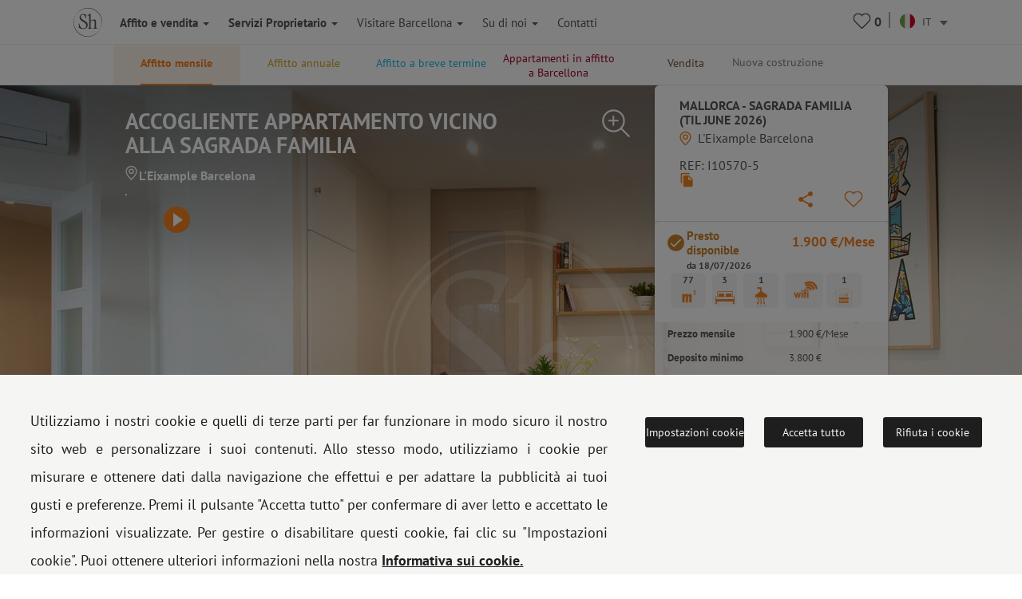

--- FILE ---
content_type: text/html; charset=UTF-8
request_url: https://www.shbarcelona.it/m/appartamento-affitto-balcone-eixample-10570
body_size: 64588
content:

    <!DOCTYPE html>
    <html lang="it">

    <head>

        <!-- Ikea Verification -->
        <!-- TradeDoubler site verification 3264232 -->
        <!-- ----------- -->

        <link rel="stylesheet" type="text/css" href="/bootstrap/css/bootstrap.min.css">
        <link rel="stylesheet" type="text/css" href="/css/newcss/layout.css">

        
        
        <!-- Facebook Pixel Code -->
        <script>
            document.addEventListener('gdprCookiesEnabled', function (e) {
                if (e.detail.publicidad == 1) {
                    !function (f, b, e, v, n, t, s) {
                        if (f.fbq) return;
                        n = f.fbq = function () {
                            n.callMethod ?
                                n.callMethod.apply(n, arguments) : n.queue.push(arguments)
                        };
                        if (!f._fbq) f._fbq = n;
                        n.push = n;
                        n.loaded = !0;
                        n.version = '2.0';
                        n.queue = [];
                        t = b.createElement(e);
                        t.async = !0;
                        t.src = v;
                        s = b.getElementsByTagName(e)[0];
                        s.parentNode.insertBefore(t, s)
                    }(window, document, 'script',
                        'https://connect.facebook.net/en_US/fbevents.js');
                    fbq('init', '1213193738705855');
                    fbq('track', 'PageView');
                }
                //e.detail.tecnicas e.detail.publicidad, e.detail.analiticas);
            });
        </script>

        <noscript><img height="1" width="1" style="display:none"
                       src="https://www.facebook.com/tr?id=1213193738705855&ev=PageView&noscript=1"/></noscript>
        <!-- End Facebook Pixel Code -->

        <meta charset="UTF-8">
        <meta name="viewport" content="width=device-width, initial-scale=1">
        <meta content="IE=edge" http-equiv="X-UA-Compatible">
                <meta property="og:title" content="ShBarcelona - Affitto alloggio per periodi medi nel Eixamle"/>
        <meta property="og:type" content="website"/>
        <meta property="og:url"
              content="https://www.shbarcelona.it/m/appartamento-affitto-balcone-eixample-10570"/>
        <meta property="og:locale" content="it_IT"/>
                    <meta property="og:image" content="https://gh.serveishabitatge.com/inmuebles/imagenes/10570/tn/eb0d63b0b84734f4d593850ba4609d60.jpg"/>
            <meta property="og:image:secure_url" content="https://gh.serveishabitatge.com/inmuebles/imagenes/10570/tn/eb0d63b0b84734f4d593850ba4609d60.jpg"/>
                <meta property="og:image:type" content="image/jpg"/>
        <meta property="fb:app_id" content="966242223397117"/>
        <!--<script id="CookieConsent" src="https://policy.app.cookieinformation.com/uc.js"
                data-culture="it" type="text/javascript"></script>-->
        
        <link rel="shortcut icon" href="/img/sh_logo_min.ico"/>
        <link rel="image_src" href="/img/logo_shb_menu.svg"/>
        <title>ShBarcelona - Affitto alloggio per periodi medi nel Eixamle</title>

                    <link rel="canonical"
                  href="https://www.shbarcelona.it/m/appartamento-affitto-balcone-eixample-10570"/>
                <link rel="alternate" hreflang="it"
              href="https://www.shbarcelona.it/m/appartamento-affitto-balcone-eixample-10570"/>
        <link rel="alternate"  hreflang="es"   href="https://www.shbarcelona.es/m/piso-alquiler-balcon-eixample-10570" /><link rel="alternate"  hreflang="fr"   href="https://www.shbarcelona.fr/m/appartement-leixample-mallorca-sagrada-familia-til-june-2026-10570" /><link rel="alternate"  hreflang="en"   href="https://www.shbarcelona.com/m/flat-rent-balcony-eixample-10570" /><link rel="alternate"  hreflang="ca"   href="https://www.shbarcelona.cat/m/pis-leixample-mallorca-sagrada-familia-til-june-2026-10570" /><link rel="alternate"  hreflang="nl"   href="https://www.shbarcelona.nl/m/appartement-leixample-mallorca-sagrada-familia-til-june-2026-10570" /><link rel="alternate"  hreflang="de"   href="https://www.shbarcelona.de/m/wohnung-leixample-mallorca-sagrada-familia-til-june-2026-10570" /><link rel="alternate"  hreflang="ru"   href="https://www.shbarcelona.ru/m/%D0%9A%D0%B2%D0%B0%D1%80%D1%82%D0%B8%D1%80%D0%B0-leixample-mallorca-sagrada-familia-til-june-2026-10570" /><link rel="alternate"  hreflang="x-default"   href="https://www.shbarcelona.com.br/m/apartamento-aluguel-varanda-eixample-10570" />        <!--viee -->
        
        <script type="application/ld+json">{"@context":"https:\/\/schema.org\/","@type":"Product","name":"ShBarcelona - Affitto alloggio per periodi medi nel Eixamle","image":"https:\/\/gh.serveishabitatge.com\/inmuebles\/imagenes\/10570\/tn\/eb0d63b0b84734f4d593850ba4609d60.jpg","description":"ShBarcelona affitta appartamento con tre stanze da letto, bagno, cucina indipendente attrezzata, gradevole e luminoso soggiorno - sala da pranzo con balcone.","brand":"ShBarcelona","offers":{"@type":"AggregateOffer","url":"https:\/\/www.shbarcelona.it\/m\/appartamento-affitto-balcone-eixample-10570","priceCurrency":"1900","lowPrice":"1900","highPrice":"1900","offerCount":"1900"},"aggregateRating":{"@type":"AggregateRating","ratingValue":5,"ratingCount":"1"}}</script><script type="application/ld+json">[{"@context":"https:\/\/schema.org\/","@type":"VideoObject","name":"ShBarcelona - Affitto alloggio per periodi medi nel Eixamle","embedUrl":"http:\/\/www.youtube.com\/embed\/I9aKgrLAj1U","description":"ShBarcelona affitta appartamento con tre stanze da letto, bagno, cucina indipendente attrezzata, gradevole e luminoso soggiorno - sala da pranzo con balcone.","uploadDate":"2022-03-02 15:38:34","thumbnailUrl":"https:\/\/gh.serveishabitatge.com\/inmuebles\/imagenes\/10570\/tn\/eb0d63b0b84734f4d593850ba4609d60.jpg"}]</script>
        
        <script>
            var decimal_char = ',';
            var mil_char = '.';
            var lang_code = 'it';
            var lang_id = '7';
            var rgpd_1 = '[base64]';
            var rgpd_2 = '[base64]';
            var rgpd_3 = '[base64]';
        </script>
        <meta name="description" content="ShBarcelona affitta appartamento con tre stanze da letto, bagno, cucina indipendente attrezzata, gradevole e luminoso soggiorno - sala da pranzo con balcone.">
<meta property="og:description" content="ShBarcelona affitta appartamento con tre stanze da letto, bagno, cucina indipendente attrezzata, gradevole e luminoso soggiorno - sala da pranzo con balcone.">
<link href="/css/lightgallery.css" rel="stylesheet">    </head>

    <body>
    <!-- Google Tag Manager NEW GOOGLE TAG MANAGER -->
    <script>(function (w, d, s, l, i) {
            w[l] = w[l] || [];
            w[l].push({
                'gtm.start':
                    new Date().getTime(), event: 'gtm.js'
            });
            var f = d.getElementsByTagName(s)[0],
                j = d.createElement(s), dl = l != 'dataLayer' ? '&l=' + l : '';
            j.async = true;
            j.src =
                'https://www.googletagmanager.com/gtm.js?id=' + i + dl;
            f.parentNode.insertBefore(j, f);
        })(window, document, 'script', 'dataLayer', 'GTM-MPKK2N2');</script>
    <!-- End Google Tag Manager -->


    
    <!-- MOBILE MENU -->
    <div class="menu_mobile">
        <div class="menu-item-logo">
            <a href="/"><img src="/img/logo_shb_menu.svg" alt="Logo ShBarcelona"></a>
        </div>
        <div class="menu-item-s1" onclick="showMobileSubMenu('mobile-alquiler-ventas', $(this));">
            <strong>Affito e vendita</strong>
            <div class="submenu-mobile hidden" id="mobile-alquiler-ventas">
                <a href="/affitto-lungo-termine">
                    <div class="submenu-item temporada-text-color">Affitto mensile</div>
                </a>
                <a href="/affitto-annual">
                    <div class="submenu-item largaestancia-text-color">Affitto annuale</div>
                </a>
                <a href="/affitti-breve-termine">
                    <div class="submenu-item turismo-text-color">Affitto a breve termine</div>
                </a>
                <a href="/barcellona-affitto">
                    <div class="submenu-item sh-text-color">Appartamenti in affitto a Barcellona</div>
                </a>
                <a href="/appartamenti-in-vendita">
                    <div class="submenu-item ventas-text-color">Vendita</div>
                </a>
            </div>
        </div>

        <div class="menu-item-s1" onclick="showMobileSubMenu('propietarios', $(this));">
            <strong>Servizi Proprietario</strong>
            <div class="submenu-mobile hidden" id="propietarios">
                <a href="/proprietari-affitto-mensile">
                    <div class="submenu-item temporada-text-color">Affitto mensile</div>
                </a>
                <a href="/proprietari-affitto-annuale">
                    <div class="submenu-item largaestancia-text-color">Affitto annuale</div>
                </a>
                <a href="/proprietari-breve-termine">
                    <div class="submenu-item turismo-text-color">Affitto a breve termine</div>
                </a>
                <a href="/proprietari-vendita">
                    <div class="submenu-item ventas-text-color">Vendita</div>
                </a>
                <a href="/proprietari-architettura">
                    <div class="submenu-item obras-text-color">Ristrutturazione e Decorazione</div>
                </a>
                <a href="/proprietari-assicurazione">
                    <div class="submenu-item seguros-text-color">Servizi generali</div>
                </a>
            </div>
        </div>

        <div class="menu-item-s1" onclick="showMobileSubMenu('empresas', $(this));">
            <strong>Company Services</strong>
            <div class="submenu-mobile hidden" id="empresas">
                <a href="/servizi-aziendali">
                    <div class="submenu-item cuenta-text-color">Company Services</div>
                </a>
                <a href="/affitto-lungo-termine-aziendali">
                    <div class="submenu-item temporada-text-color">Affitto mensile</div>
                </a>
                <a href="/affitto-annual-aziendali">
                    <div class="submenu-item largaestancia-text-color">Affitto annuale</div>
                </a>
                <a href="/affitti-breve-termine-aziendali">
                    <div class="submenu-item turismo-text-color">Affitto a breve termine</div>
                </a>
                <a href="javascript:$('#menuLogEnterprise').submit();">
                    <div class="submenu-item cuenta-text-color ">Your account</div>
                </a>
                <form name="menuLogEnterprise" method="POST" id="menuLogEnterprise"
                      action="/servizi-aziendali"><input type="hidden" value='1'
                                                                             name="logEnterprise"/></form>
            </div>
        </div>

        <div class="menu-item-s1" onclick="showMobileSubMenu('mobile-linvingcost', $(this));">
            <strong>Visitare&nbsp;Barcellona</strong>
            <div class="submenu-mobile hidden" id="mobile-linvingcost">
                <a href="/blog/it/">
                    <div class="submenu-item sh-text-color"><a href="https://www.shbarcelona.it/blog/it/" target="_blank">Blog di ShBarcelona</a></div>
                </a>
                                    <a href="/indice-costo-della-vita-a-Barcellona">
                        <div class="submenu-item sh-text-color">Il costo della vita a barcellona</div>
                    </a>
                            </div>
        </div>
        <div class="menu-item-s1" onclick="showMobileSubMenu('mobile-sobre_sh', $(this));">
            <strong>Su di noi</strong>
            <div class="submenu-mobile hidden" id="mobile-sobre_sh">
                <a href="/agenzia-immobiliare">
                    <div class="submenu-item sh-text-color">Le nostre Agenzie</div>
                </a>
                <a href="/partner">
                    <div class="submenu-item sh-text-color">I nostri clienti</div>
                </a>
                <a href="/recensioni-clienti">
                    <div class="submenu-item sh-text-color">Testimonianze dei clienti</div>
                </a>
                <a href="/offerte-di-lavoro">
                    <div class="submenu-item sh-text-color">Lavori</div>
                </a>
                <a href="/scopri-Barcellona">
                    <div class="submenu-item sh-text-color">Blog</div>
                </a>
            </div>
        </div>

        <a href="/agenzie-affitto">
            <div class="menu-item-s3">Contatti</div>
        </a>
        <a href="tel://+34934521347">
            <div class="menu-item-s3">Tel.: +34 934 521 347</div>
        </a>
        <a href="/faqs">
            <div class="menu-item-s3">FAQ</div>
        </a>
        <a href="/avviso-legale" target="_blank">
            <div class="menu-item-s3">Impronta</div>
        </a>
        <a href="/cookies-policy" target="_blank">
            <div class="menu-item-s3">Cookie policy</div>
        </a>
    </div>

    <div class="page_container ">
        <div class="overlapblackbg" onclick="closeMobileMenu();"></div>

        <!-- PC MENU -->
        <div class="header">
            <!--<img src="/img/close_pupup_white.svg" alt="Cerrar" class="close-mobile-menu hidden" id="_image10">-->

            <!-- LANDINGS -->
                            <nav id="alquiler-ventas"
                     class="navbar navbar-sh navbar-fixed-top navbar-fixed-submenu ">
                    <div class="container">
                        <div class="row">
                            <a href="/affitto-lungo-termine">
                                <div class="col-xs-15  submenu-top-item temporada-text-color ">Affitto mensile</div>
                            </a>
                            <a href="/affitto-annual">
                                <div class="col-xs-15  submenu-top-item largaestancia-text-color ">Affitto annuale</div>
                            </a>
                            <a href="/affitti-breve-termine">
                                <div class="col-xs-15  submenu-top-item turismo-text-color ">Affitto a breve termine</div>
                            </a>

                            <a href="/barcellona-affitto">
                                <div class="col-xs-15 submenu-top-item silo-link sh-text-color ">Appartamenti in affitto a Barcellona</div>
                            </a>

                            <a href="/appartamenti-in-vendita">
                                <div class="col-xs-15 submenu-top-item ventas-text-color ">Vendita</div>
                            </a>

                            <!-- OBRA NUEVA -->
                            <a href="https://www.grupalminut.cat/">
                                <div class="col-xs-15  submenu-top-item obranueva-text-color "
                                     style="margin-left: -45px;"> Nuova costruzione</div>
                            </a>

                        </div>
                    </div>
                </nav>
            
            <!-- EMPRESA -->
            <nav id="empresas-cuenta"
                 class="navbar navbar-sh navbar-fixed-top navbar-fixed-submenu hidden">
                <div class="container">
                    <div class="row">
                        <a href="/affitto-lungo-termine-aziendali">
                            <div class="col-xs-3 submenu-top-item temporada-text-color ">Affitto mensile</div>
                        </a>
                        <a href="/affitto-annual-aziendali">
                            <div class="col-xs-3 submenu-top-item largaestancia-text-color ">Affitto annuale</div>
                        </a>
                        <a href="/affitti-breve-termine-aziendali">
                            <div class="col-xs-3 submenu-top-item turismo-text-color ">Affitto a breve termine</div>
                        </a>
                        <a onclick="openLogin();">
                            <input type="hidden" id="cuenta_url" value="/account-aziendali"/>
                            <div class="col-xs-3 submenu-top-item cuenta-text-color ">
                                <img src="/img/icn_account_02.svg"
                                     id="head_avatar" alt="cuenta"
                                     class=" head_avatar hidden icon_header">Your account                                <div class="head_user">
                                    <span id="name_user"></span>
                                    <hr>
                                    <a href="/account-aziendali">Your account</a>
                                    <hr>
                                    <span id="destroy_user"
                                          onclick="javascript:destroy_user();">Sign out</span>
                                </div>
                            </div>
                        </a>
                    </div>
                </div>
            </nav>

            <!-- LIVING COST-->
            <nav id="living-cost"
                 class="navbar navbar-sh navbar-fixed-top navbar-fixed-submenu hidden">
                <div class="container">
                    <div class="row">
                        <a href="/blog/it/">
                            <div class="col-xs-3 submenu-top-item"><a href="https://www.shbarcelona.it/blog/it/" target="_blank">Blog di ShBarcelona</a></div>
                        </a>
                                                    <a href="/indice-costo-della-vita-a-Barcellona" id="link_menu_living_cost">
                                <div class="col-xs-3 submenu-top-item ">Il costo della vita a Barcellona</div>
                            </a>
                                            </div>
                </div>
            </nav>

            <!-- LANDINGS -->
            <nav id="favoritos"
                 class="navbar navbar-sh navbar-fixed-top navbar-fixed-submenu hidden">
                <div class="container">
                    <div class="row">
                                                    <div class="col-xs-3 submenu-top-item temporada-text-color ">Affitto mensile                                <br>(<span class="number2">0</span>)
                            </div>
                                                                                <div class="col-xs-3 submenu-top-item largaestancia-text-color ">Affitto annuale                                <br>(<span class="number3">0</span>)
                            </div>
                                                                                <div class="col-xs-3 submenu-top-item turismo-text-color ">Affitto a breve termine                                <br>(<span class="number1">0</span>)
                            </div>
                                                                                <div class="col-xs-3 submenu-top-item ventas-text-color ">Vendita                                <br>(<span class="number4">0</span>)
                            </div>
                                                </div>
                </div>
            </nav>

            <!-- ABOUT US -->
            <nav id="aboutus"
                 class="navbar navbar-sh navbar-fixed-top navbar-fixed-submenu hidden">
                <div class="container">
                    <div class="row">
                        <a href="/agenzia-immobiliare">
                            <div class="col-xs-2 submenu-top-item sh-text-color ">Le nostre Agenzie</div>
                        </a>
                        <a href="/partner">
                            <div class="col-xs-2 submenu-top-item sh-text-color ">I nostri clienti</div>
                        </a>
                        <a href="/recensioni-clienti">
                            <div class="col-xs-2 submenu-top-item sh-text-color ">Testimonianze dei clienti</div>
                        </a>
                        <a href="/offerte-di-lavoro">
                            <div class="col-xs-2 submenu-top-item sh-text-color ">Lavori</div>
                        </a>
                        <a href="/scopri-Barcellona">
                            <div class="col-xs-2 submenu-top-item sh-text-color ">Blog</div>
                        </a>
                        <div class="col-xs-2 submenu-top-item sh-text-color cursorpointer"
                             onclick="showSubMenu('alquiler-ventas-servicios', $(this));">I nostri servizi</div>
                    </div>
                </div>
            </nav>

            <!-- SERVICIOS INQUILINOS -->
            <nav id="alquiler-ventas-servicios"
                 class="navbar navbar-sh navbar-fixed-top navbar-fixed-submenu2 hidden">
                <div class="container">
                    <div class="row">
                        <a href="/appartamenti-affitto-mensile">
                            <div class="col-xs-2 submenu-top-item temporada-text-color ">Affitto mensile</div>
                        </a>
                        <a href="/appartamenti-affitto-annuale">
                            <div class="col-xs-2 submenu-top-item  largaestancia-text-color ">Affitto annuale</div>
                        </a>
                        <a href="/appartamenti-breve-termine">
                            <div class="col-xs-2 submenu-top-item  turismo-text-color ">Affitto a breve termine</div>
                        </a>
                        <a href="/appartamenti-vendita">
                            <div class="col-xs-2 submenu-top-item ventas-text-color ">Vendita</div>
                        </a>
                        <a href="/laboratorio-di-architettura">
                            <div class="obras-text-color col-xs-2 submenu-top-item ">
                                Ristrutturazione e Decorazione                            </div>
                        </a>
                        <a href="/assicurazione-immobiliare">
                            <div class="seguros-text-color col-xs-2 submenu-top-item ">
                                Assicurazioni                            </div>
                        </a>
                    </div>
                </div>
            </nav>

            <!-- PROPIETARIOS -->
            <nav id="propietarios2"
                 class="navbar navbar-sh navbar-fixed-top navbar-fixed-submenu hidden">
                <div class="container">
                    <a href="/proprietari-affitto-mensile">
                        <div class="temporada-text-color col-xs-2 submenu-top-item ">
                            Affitto mensile                        </div>
                    </a>
                    <a href="/proprietari-affitto-annuale">
                        <div class="largaestancia-text-color col-xs-2 submenu-top-item ">
                            Affitto annuale                        </div>
                    </a>
                    <a href="/proprietari-breve-termine">
                        <div class="turismo-text-color col-xs-2 submenu-top-item ">
                            Affitto a breve termine                        </div>
                    </a>
                    <a href="/proprietari-vendita">
                        <div class="ventas-text-color col-xs-2 submenu-top-item ">
                            Vendita                        </div>
                    </a>
                    <a href="/proprietari-architettura">
                        <div class="obras-text-color col-xs-2 submenu-top-item ">
                            Ristrutturazione e Decorazione                        </div>
                    </a>
                    <a href="/proprietari-assicurazione">
                        <div class="seguros-text-color col-xs-2 submenu-top-item ">
                            Servizi generali                        </div>
                    </a>
                </div>
            </nav>

            <!-- NAVBAR -->
            <nav class="navbar navbar-sh navbar-fixed-top main-navbar">
                <div class="container">
                    <div class="navbar-header pull-left">
                        <div class="navbar-toggle pull-left">
                            <img src="/img/icono_menu_mobile.svg" class="menu-mobile-button pull-left" alt="icono menú"
                                 onclick="showMobileMenu();">
                        </div>
                        <a href="/" class=" pull-right">
                            <div class="pull-left"><img id="logo-header-sh" src="/img/logo_shb_menu.svg"
                                                        alt="Logo ShBarcelona" class="logosh-header"></div>
                        </a>

                    </div>
                    <div class="pull-right contenedor-iconos">
                        <div class="favoritos icon_header rela" id="favoritos_info">
                            <a href="/preferiti" target="_blank">
                                <div class="number_favoritos">0</div>
                            </a>
                            <div class=" corsup absol" id="favoritos_info22">&nbsp;</div>
                        </div>
                        <img src="/img/separator.svg" alt="separador"
                             class="header_separator">
                        <div class="header_languages">
                            <form id="language_selection" name="language_selection" method="post"
                                  enctype="multipart/form-data">
                                                                                                <select id="language_selector" name="language" class="language_selector"
                                        onchange="javascript: this.form.submit();">
                                                                            <option value="ca"
                                                data-imgsrc="/img/flags/circle/catalonia.svg" >
                                            CA
                                        </option>
                                                                        <option value="es"
                                            data-imgsrc="/img/flags/circle/spain.svg" >
                                        ES
                                    </option>

                                    <option value="en"
                                            data-imgsrc="/img/flags/circle/united-kingdom.svg" >
                                        EN
                                    </option>
                                    <option value="fr"
                                            data-imgsrc="/img/flags/circle/france.svg" >
                                        FR
                                    </option>
                                                                            <option value="it"
                                                data-imgsrc="/img/flags/circle/italy.svg"  selected="selected" >
                                            IT
                                        </option>
                                        <option value="de"
                                                data-imgsrc="/img/flags/circle/germany.svg" >
                                            DE
                                        </option>
                                                                                    <option value="pt"
                                                    data-imgsrc="/img/flags/circle/brazil.svg" >
                                                BR
                                            </option>
                                                                                <option value="nl"
                                                data-imgsrc="/img/flags/circle/netherlands.svg" >
                                            NL
                                        </option>
                                                                                    <option value="ru"
                                                    data-imgsrc="/img/flags/circle/russia.svg" >
                                                RU
                                            </option>
                                                                                                            </select>
                                <dl id="target" class="dropdown_language"></dl>

                            </form>
                        </div>
                    </div>
                    <div class="navbar-collapse collapse pull-left navbar-ul">
                        <ul class="nav navbar-nav navbar-left">
                            <li>
                                <a class="showsubmenu selected"
                                   onclick="javascript: showSubMenu('alquiler-ventas', $(this));"><strong>Affito e vendita                                        <i class="caret"></i></strong></a></li>
                            <li><a href="/proprietari"
                                   class=""><strong>Servizi Proprietario                                        <i class="caret"></i></strong></a></li>
                                                        <li class="header-blog-link"><a
                                        class="showsubmenu "
                                        onclick="javascript: showSubMenu('living-cost', $(this));">Visitare&nbsp;Barcellona                                    <i class="caret"></i></a></li>
                            <li class="header-aboutus-link"><a
                                        class="showsubmenu "
                                        onclick="javascript: showSubMenu('aboutus', $(this));">Su di noi                                    <i class="caret"></i></a></li>
                            <li>
                                <a class=""
                                   href="/agenzie-affitto">Contatti </a></li>
                        </ul>
                    </div>
                </div>
            </nav>

            <!--PREFOOTER-->
            <div class="content"><link href="https://fonts.googleapis.com/icon?family=Material+Icons" rel="stylesheet">
<ol class="breadcrumb breadcrumb landing_breadcrumb_property visible-xs" itemscope itemtype="http://schema.org/BreadcrumbList"><li itemprop="itemListElement" itemscope itemtype="http://schema.org/ListItem">
                <a class="" itemprop="item" href="https://www.shbarcelona.it/">
                <span itemprop="name">Home</span></a>
                <meta itemprop="position" content="1" /> </li><li itemprop="itemListElement" itemscope itemtype="http://schema.org/ListItem">
                <a class="" itemprop="item" href="https://www.shbarcelona.it/affitto-lungo-termine">
                <span itemprop="name">Mensile</span></a>
                <meta itemprop="position" content="2" /> </li><li itemprop="itemListElement" itemscope itemtype="http://schema.org/ListItem">
                <a class="no-pointer-events" itemprop="item" href="https://www.shbarcelona.it/m/appartamento-affitto-balcone-eixample-10570">
                <span itemprop="name">Mallorca - Sagrada Familia (til June 2026)</span></a>
                <meta itemprop="position" content="3" /> </li></ol>
<!--contenidor general-->
<div id="categ_2" class="pascat">

    <div class="detail-property"  itemscope itemtype="http://schema.org/Apartment">
        <div class="hidden">
            <div id="im0" data-src="https://gh.serveishabitatge.com/inmuebles/imagenes/10570/eb0d63b0b84734f4d593850ba4609d60.jpg" data-thumb="https://gh.serveishabitatge.com/inmuebles/imagenes/10570/tn/eb0d63b0b84734f4d593850ba4609d60.jpg" ></div><div id="im1" data-src="https://gh.serveishabitatge.com/inmuebles/imagenes/10570/6564fce591e0416e0891e5bf126842a0.jpg" data-thumb="https://gh.serveishabitatge.com/inmuebles/imagenes/10570/tn/6564fce591e0416e0891e5bf126842a0.jpg" ></div><div id="im2" data-src="https://gh.serveishabitatge.com/inmuebles/imagenes/10570/3b9dedcd94e13ab5fe2609847244a1f3.jpg" data-thumb="https://gh.serveishabitatge.com/inmuebles/imagenes/10570/tn/3b9dedcd94e13ab5fe2609847244a1f3.jpg" ></div><div id="im3" data-src="https://gh.serveishabitatge.com/inmuebles/imagenes/10570/a9fe6668725fc96e6027b53ac0b584b8.jpg" data-thumb="https://gh.serveishabitatge.com/inmuebles/imagenes/10570/tn/a9fe6668725fc96e6027b53ac0b584b8.jpg" ></div><div id="im4" data-src="https://gh.serveishabitatge.com/inmuebles/imagenes/10570/a2611b4d4a0c69055dc2117f5a4b873b.jpg" data-thumb="https://gh.serveishabitatge.com/inmuebles/imagenes/10570/tn/a2611b4d4a0c69055dc2117f5a4b873b.jpg" ></div><div id="im5" data-src="https://gh.serveishabitatge.com/inmuebles/imagenes/10570/ebd318a0819344332e6bc922e3dd8e5e.jpg" data-thumb="https://gh.serveishabitatge.com/inmuebles/imagenes/10570/tn/ebd318a0819344332e6bc922e3dd8e5e.jpg" ></div><div id="im6" data-src="https://gh.serveishabitatge.com/inmuebles/imagenes/10570/e308feb040c5186115ffb0fab5b59cfe.jpg" data-thumb="https://gh.serveishabitatge.com/inmuebles/imagenes/10570/tn/e308feb040c5186115ffb0fab5b59cfe.jpg" ></div><div id="im7" data-src="https://gh.serveishabitatge.com/inmuebles/imagenes/10570/2fa37cb4cc27118bd37d5d939fd5e217.jpg" data-thumb="https://gh.serveishabitatge.com/inmuebles/imagenes/10570/tn/2fa37cb4cc27118bd37d5d939fd5e217.jpg" ></div><div id="im8" data-src="https://gh.serveishabitatge.com/inmuebles/imagenes/10570/e4c1b1ce603d5a3f33ec320333c64a6b.jpg" data-thumb="https://gh.serveishabitatge.com/inmuebles/imagenes/10570/tn/e4c1b1ce603d5a3f33ec320333c64a6b.jpg" ></div><div id="im9" data-src="https://gh.serveishabitatge.com/inmuebles/imagenes/10570/0d0e946135a56cf72e9625e292a891c6.jpg" data-thumb="https://gh.serveishabitatge.com/inmuebles/imagenes/10570/tn/0d0e946135a56cf72e9625e292a891c6.jpg" ></div><div id="im10" data-src="https://gh.serveishabitatge.com/inmuebles/imagenes/10570/e0d22456b5fb5ceac03235865e498c45.jpg" data-thumb="https://gh.serveishabitatge.com/inmuebles/imagenes/10570/tn/e0d22456b5fb5ceac03235865e498c45.jpg" ></div><div id="im11" data-src="https://gh.serveishabitatge.com/inmuebles/imagenes/10570/6d97db63b7231313d6dbc4ddf26351c8.jpg" data-thumb="https://gh.serveishabitatge.com/inmuebles/imagenes/10570/tn/6d97db63b7231313d6dbc4ddf26351c8.jpg" ></div><div id="im12" data-src="https://gh.serveishabitatge.com/inmuebles/imagenes/10570/4601de94b5d6c6d02097ebbe297cd8ef.jpg" data-thumb="https://gh.serveishabitatge.com/inmuebles/imagenes/10570/tn/4601de94b5d6c6d02097ebbe297cd8ef.jpg" ></div><div id="im13" data-src="https://gh.serveishabitatge.com/inmuebles/imagenes/10570/a618b3c8dac2ebeb79c10a0db738e5af.jpg" data-thumb="https://gh.serveishabitatge.com/inmuebles/imagenes/10570/tn/a618b3c8dac2ebeb79c10a0db738e5af.jpg" ></div><div id="im14" data-src="https://gh.serveishabitatge.com/inmuebles/imagenes/10570/f71b44d8775f52d87324c6d618f83254.jpg" data-thumb="https://gh.serveishabitatge.com/inmuebles/imagenes/10570/tn/f71b44d8775f52d87324c6d618f83254.jpg" ></div><div id="im15" data-src="https://gh.serveishabitatge.com/inmuebles/imagenes/10570/872139427958533a2e5d5516b4834102.jpg" data-thumb="https://gh.serveishabitatge.com/inmuebles/imagenes/10570/tn/872139427958533a2e5d5516b4834102.jpg" ></div><div id="im16" data-src="https://gh.serveishabitatge.com/inmuebles/imagenes/10570/8478eb8baae9ef562df6f7e02fad4aee.jpg" data-thumb="https://gh.serveishabitatge.com/inmuebles/imagenes/10570/tn/8478eb8baae9ef562df6f7e02fad4aee.jpg" ></div><div id="im17" data-src="https://gh.serveishabitatge.com/inmuebles/imagenes/10570/a8c9758bdc8a1d949e7ec6f58d669dee.jpg" data-thumb="https://gh.serveishabitatge.com/inmuebles/imagenes/10570/tn/a8c9758bdc8a1d949e7ec6f58d669dee.jpg" ></div><div id="im18" data-src="https://gh.serveishabitatge.com/inmuebles/imagenes/10570/4f1c7db5f871692ca5c09d8646ee250d.jpg" data-thumb="https://gh.serveishabitatge.com/inmuebles/imagenes/10570/tn/4f1c7db5f871692ca5c09d8646ee250d.jpg" ></div><div id="im19" data-src="https://gh.serveishabitatge.com/inmuebles/imagenes/10570/5be7fb9f98f7b43bfd1a7258b70aed39.jpg" data-thumb="https://gh.serveishabitatge.com/inmuebles/imagenes/10570/tn/5be7fb9f98f7b43bfd1a7258b70aed39.jpg" ></div><div id="im20" data-src="https://gh.serveishabitatge.com/inmuebles/imagenes/10570/bf6f12a0059a3450e2dbfe5a8fcad9d0.jpg" data-thumb="https://gh.serveishabitatge.com/inmuebles/imagenes/10570/tn/bf6f12a0059a3450e2dbfe5a8fcad9d0.jpg" ></div>        </div>
        <div class="test_swipe">
            <div class="visible-xs img-wrapper rela">
                <div class="cover-img-xs foto-event" style="background-image: url(/img/backgrounds/over-background.png)"></div>
                <input type="hidden" class="img-xs-id" value="0"/>
                <img alt="Accogliente appartamento vicino alla Sagrada Familia" class="lazyload" data-src="https://gh.serveishabitatge.com/inmuebles/imagenes/10570/eb0d63b0b84734f4d593850ba4609d60.jpg"/>

                                    <div class="video_xs">
                        <a href="https://www.youtube.com/embed/I9aKgrLAj1U" target="_blank"><span class="glyphicon glyphicon-play-circle"></span></a>
                    </div>
                
                <div class="img_current_total">
                    <span class="glyphicon glyphicon-camera">&nbsp;</span><span id="number_curr_img">1</span>/<span id="number_total_image">21</span>
                </div>

                                    <div class="visible-xs property-availability-xs not-available">
                        <input type="hidden" value="0" name="temporada_uso_vivienda" id="temporada_uso_vivienda"/> <input type="hidden" value="2026-07-18" name="data_lliure" id="data_lliure"/> <div class="not-available-text">Presto disponible<br> <span class="date">da    18/07/2026</span></div>                    </div>
                
            </div>
        </div>
        
        <div class="cover-img foto-event" style="background-image: url(/img/backgrounds/over-background.png), url('https://gh.serveishabitatge.com/inmuebles/imagenes/10570/eb0d63b0b84734f4d593850ba4609d60.jpg');">
            <div class="container rela topthumb">
                <!-- SLIDER IMATGES PETITES-->
                <div class="absol thum_cont hidden-xs thumbnail-container">
                    <div class="arrow-left" onclick="javascript: carrouselMoveLeft('topthumb');"></div>
                    <div class="thumbnail-carrousel-container">
                        <input type="hidden" class="thumbnail-id" value="0"/>
                        <input type="hidden" class="current-id" value="00"/>
                        <input type="hidden" class="thumbnail-max-id" value="105"/>
                        <div class="thumbnails-carrousel thumbnails-carrousel-animation">
                            <div id="img00" class="thumbnail-image" onclick="javascript: changeBackImage('00');"><img itemprop="image" alt="Accogliente appartamento vicino alla Sagrada Familia" class="lazyload" data-src="https://gh.serveishabitatge.com/inmuebles/imagenes/10570/tn/eb0d63b0b84734f4d593850ba4609d60.jpg" data-srcbig="https://gh.serveishabitatge.com/inmuebles/imagenes/10570/eb0d63b0b84734f4d593850ba4609d60.jpg"/></div><div id="img01" class="thumbnail-image" onclick="javascript: changeBackImage('01');"><img itemprop="image" alt="Accogliente appartamento vicino alla Sagrada Familia" class="lazyload" data-src="https://gh.serveishabitatge.com/inmuebles/imagenes/10570/tn/6564fce591e0416e0891e5bf126842a0.jpg" data-srcbig="https://gh.serveishabitatge.com/inmuebles/imagenes/10570/6564fce591e0416e0891e5bf126842a0.jpg"/></div><div id="img02" class="thumbnail-image" onclick="javascript: changeBackImage('02');"><img itemprop="image" alt="Accogliente appartamento vicino alla Sagrada Familia" class="lazyload" data-src="https://gh.serveishabitatge.com/inmuebles/imagenes/10570/tn/3b9dedcd94e13ab5fe2609847244a1f3.jpg" data-srcbig="https://gh.serveishabitatge.com/inmuebles/imagenes/10570/3b9dedcd94e13ab5fe2609847244a1f3.jpg"/></div><div id="img03" class="thumbnail-image" onclick="javascript: changeBackImage('03');"><img itemprop="image" alt="Accogliente appartamento vicino alla Sagrada Familia" class="lazyload" data-src="https://gh.serveishabitatge.com/inmuebles/imagenes/10570/tn/a9fe6668725fc96e6027b53ac0b584b8.jpg" data-srcbig="https://gh.serveishabitatge.com/inmuebles/imagenes/10570/a9fe6668725fc96e6027b53ac0b584b8.jpg"/></div><div id="img04" class="thumbnail-image" onclick="javascript: changeBackImage('04');"><img itemprop="image" alt="Accogliente appartamento vicino alla Sagrada Familia" class="lazyload" data-src="https://gh.serveishabitatge.com/inmuebles/imagenes/10570/tn/a2611b4d4a0c69055dc2117f5a4b873b.jpg" data-srcbig="https://gh.serveishabitatge.com/inmuebles/imagenes/10570/a2611b4d4a0c69055dc2117f5a4b873b.jpg"/></div><div id="img05" class="thumbnail-image" onclick="javascript: changeBackImage('05');"><img itemprop="image" alt="Accogliente appartamento vicino alla Sagrada Familia" class="lazyload" data-src="https://gh.serveishabitatge.com/inmuebles/imagenes/10570/tn/ebd318a0819344332e6bc922e3dd8e5e.jpg" data-srcbig="https://gh.serveishabitatge.com/inmuebles/imagenes/10570/ebd318a0819344332e6bc922e3dd8e5e.jpg"/></div><div id="img06" class="thumbnail-image" onclick="javascript: changeBackImage('06');"><img itemprop="image" alt="Accogliente appartamento vicino alla Sagrada Familia" class="lazyload" data-src="https://gh.serveishabitatge.com/inmuebles/imagenes/10570/tn/e308feb040c5186115ffb0fab5b59cfe.jpg" data-srcbig="https://gh.serveishabitatge.com/inmuebles/imagenes/10570/e308feb040c5186115ffb0fab5b59cfe.jpg"/></div><div id="img07" class="thumbnail-image" onclick="javascript: changeBackImage('07');"><img itemprop="image" alt="Accogliente appartamento vicino alla Sagrada Familia" class="lazyload" data-src="https://gh.serveishabitatge.com/inmuebles/imagenes/10570/tn/2fa37cb4cc27118bd37d5d939fd5e217.jpg" data-srcbig="https://gh.serveishabitatge.com/inmuebles/imagenes/10570/2fa37cb4cc27118bd37d5d939fd5e217.jpg"/></div><div id="img08" class="thumbnail-image" onclick="javascript: changeBackImage('08');"><img itemprop="image" alt="Accogliente appartamento vicino alla Sagrada Familia" class="lazyload" data-src="https://gh.serveishabitatge.com/inmuebles/imagenes/10570/tn/e4c1b1ce603d5a3f33ec320333c64a6b.jpg" data-srcbig="https://gh.serveishabitatge.com/inmuebles/imagenes/10570/e4c1b1ce603d5a3f33ec320333c64a6b.jpg"/></div><div id="img09" class="thumbnail-image" onclick="javascript: changeBackImage('09');"><img itemprop="image" alt="Accogliente appartamento vicino alla Sagrada Familia" class="lazyload" data-src="https://gh.serveishabitatge.com/inmuebles/imagenes/10570/tn/0d0e946135a56cf72e9625e292a891c6.jpg" data-srcbig="https://gh.serveishabitatge.com/inmuebles/imagenes/10570/0d0e946135a56cf72e9625e292a891c6.jpg"/></div><div id="img010" class="thumbnail-image" onclick="javascript: changeBackImage('010');"><img itemprop="image" alt="Accogliente appartamento vicino alla Sagrada Familia" class="lazyload" data-src="https://gh.serveishabitatge.com/inmuebles/imagenes/10570/tn/e0d22456b5fb5ceac03235865e498c45.jpg" data-srcbig="https://gh.serveishabitatge.com/inmuebles/imagenes/10570/e0d22456b5fb5ceac03235865e498c45.jpg"/></div><div id="img011" class="thumbnail-image" onclick="javascript: changeBackImage('011');"><img itemprop="image" alt="Accogliente appartamento vicino alla Sagrada Familia" class="lazyload" data-src="https://gh.serveishabitatge.com/inmuebles/imagenes/10570/tn/6d97db63b7231313d6dbc4ddf26351c8.jpg" data-srcbig="https://gh.serveishabitatge.com/inmuebles/imagenes/10570/6d97db63b7231313d6dbc4ddf26351c8.jpg"/></div><div id="img012" class="thumbnail-image" onclick="javascript: changeBackImage('012');"><img itemprop="image" alt="Accogliente appartamento vicino alla Sagrada Familia" class="lazyload" data-src="https://gh.serveishabitatge.com/inmuebles/imagenes/10570/tn/4601de94b5d6c6d02097ebbe297cd8ef.jpg" data-srcbig="https://gh.serveishabitatge.com/inmuebles/imagenes/10570/4601de94b5d6c6d02097ebbe297cd8ef.jpg"/></div><div id="img013" class="thumbnail-image" onclick="javascript: changeBackImage('013');"><img itemprop="image" alt="Accogliente appartamento vicino alla Sagrada Familia" class="lazyload" data-src="https://gh.serveishabitatge.com/inmuebles/imagenes/10570/tn/a618b3c8dac2ebeb79c10a0db738e5af.jpg" data-srcbig="https://gh.serveishabitatge.com/inmuebles/imagenes/10570/a618b3c8dac2ebeb79c10a0db738e5af.jpg"/></div><div id="img014" class="thumbnail-image" onclick="javascript: changeBackImage('014');"><img itemprop="image" alt="Accogliente appartamento vicino alla Sagrada Familia" class="lazyload" data-src="https://gh.serveishabitatge.com/inmuebles/imagenes/10570/tn/f71b44d8775f52d87324c6d618f83254.jpg" data-srcbig="https://gh.serveishabitatge.com/inmuebles/imagenes/10570/f71b44d8775f52d87324c6d618f83254.jpg"/></div><div id="img015" class="thumbnail-image" onclick="javascript: changeBackImage('015');"><img itemprop="image" alt="Accogliente appartamento vicino alla Sagrada Familia" class="lazyload" data-src="https://gh.serveishabitatge.com/inmuebles/imagenes/10570/tn/872139427958533a2e5d5516b4834102.jpg" data-srcbig="https://gh.serveishabitatge.com/inmuebles/imagenes/10570/872139427958533a2e5d5516b4834102.jpg"/></div><div id="img016" class="thumbnail-image" onclick="javascript: changeBackImage('016');"><img itemprop="image" alt="Accogliente appartamento vicino alla Sagrada Familia" class="lazyload" data-src="https://gh.serveishabitatge.com/inmuebles/imagenes/10570/tn/8478eb8baae9ef562df6f7e02fad4aee.jpg" data-srcbig="https://gh.serveishabitatge.com/inmuebles/imagenes/10570/8478eb8baae9ef562df6f7e02fad4aee.jpg"/></div><div id="img017" class="thumbnail-image" onclick="javascript: changeBackImage('017');"><img itemprop="image" alt="Accogliente appartamento vicino alla Sagrada Familia" class="lazyload" data-src="https://gh.serveishabitatge.com/inmuebles/imagenes/10570/tn/a8c9758bdc8a1d949e7ec6f58d669dee.jpg" data-srcbig="https://gh.serveishabitatge.com/inmuebles/imagenes/10570/a8c9758bdc8a1d949e7ec6f58d669dee.jpg"/></div><div id="img018" class="thumbnail-image" onclick="javascript: changeBackImage('018');"><img itemprop="image" alt="Accogliente appartamento vicino alla Sagrada Familia" class="lazyload" data-src="https://gh.serveishabitatge.com/inmuebles/imagenes/10570/tn/4f1c7db5f871692ca5c09d8646ee250d.jpg" data-srcbig="https://gh.serveishabitatge.com/inmuebles/imagenes/10570/4f1c7db5f871692ca5c09d8646ee250d.jpg"/></div><div id="img019" class="thumbnail-image" onclick="javascript: changeBackImage('019');"><img itemprop="image" alt="Accogliente appartamento vicino alla Sagrada Familia" class="lazyload" data-src="https://gh.serveishabitatge.com/inmuebles/imagenes/10570/tn/5be7fb9f98f7b43bfd1a7258b70aed39.jpg" data-srcbig="https://gh.serveishabitatge.com/inmuebles/imagenes/10570/5be7fb9f98f7b43bfd1a7258b70aed39.jpg"/></div><div id="img020" class="thumbnail-image" onclick="javascript: changeBackImage('020');"><img itemprop="image" alt="Accogliente appartamento vicino alla Sagrada Familia" class="lazyload" data-src="https://gh.serveishabitatge.com/inmuebles/imagenes/10570/tn/bf6f12a0059a3450e2dbfe5a8fcad9d0.jpg" data-srcbig="https://gh.serveishabitatge.com/inmuebles/imagenes/10570/bf6f12a0059a3450e2dbfe5a8fcad9d0.jpg"/></div><div id="img10" class="thumbnail-image" onclick="javascript: changeBackImage('10');"><img itemprop="image" alt="Accogliente appartamento vicino alla Sagrada Familia" class="lazyload" data-src="https://gh.serveishabitatge.com/inmuebles/imagenes/10570/tn/eb0d63b0b84734f4d593850ba4609d60.jpg" data-srcbig="https://gh.serveishabitatge.com/inmuebles/imagenes/10570/eb0d63b0b84734f4d593850ba4609d60.jpg"/></div><div id="img11" class="thumbnail-image" onclick="javascript: changeBackImage('11');"><img itemprop="image" alt="Accogliente appartamento vicino alla Sagrada Familia" class="lazyload" data-src="https://gh.serveishabitatge.com/inmuebles/imagenes/10570/tn/6564fce591e0416e0891e5bf126842a0.jpg" data-srcbig="https://gh.serveishabitatge.com/inmuebles/imagenes/10570/6564fce591e0416e0891e5bf126842a0.jpg"/></div><div id="img12" class="thumbnail-image" onclick="javascript: changeBackImage('12');"><img itemprop="image" alt="Accogliente appartamento vicino alla Sagrada Familia" class="lazyload" data-src="https://gh.serveishabitatge.com/inmuebles/imagenes/10570/tn/3b9dedcd94e13ab5fe2609847244a1f3.jpg" data-srcbig="https://gh.serveishabitatge.com/inmuebles/imagenes/10570/3b9dedcd94e13ab5fe2609847244a1f3.jpg"/></div><div id="img13" class="thumbnail-image" onclick="javascript: changeBackImage('13');"><img itemprop="image" alt="Accogliente appartamento vicino alla Sagrada Familia" class="lazyload" data-src="https://gh.serveishabitatge.com/inmuebles/imagenes/10570/tn/a9fe6668725fc96e6027b53ac0b584b8.jpg" data-srcbig="https://gh.serveishabitatge.com/inmuebles/imagenes/10570/a9fe6668725fc96e6027b53ac0b584b8.jpg"/></div><div id="img14" class="thumbnail-image" onclick="javascript: changeBackImage('14');"><img itemprop="image" alt="Accogliente appartamento vicino alla Sagrada Familia" class="lazyload" data-src="https://gh.serveishabitatge.com/inmuebles/imagenes/10570/tn/a2611b4d4a0c69055dc2117f5a4b873b.jpg" data-srcbig="https://gh.serveishabitatge.com/inmuebles/imagenes/10570/a2611b4d4a0c69055dc2117f5a4b873b.jpg"/></div><div id="img15" class="thumbnail-image" onclick="javascript: changeBackImage('15');"><img itemprop="image" alt="Accogliente appartamento vicino alla Sagrada Familia" class="lazyload" data-src="https://gh.serveishabitatge.com/inmuebles/imagenes/10570/tn/ebd318a0819344332e6bc922e3dd8e5e.jpg" data-srcbig="https://gh.serveishabitatge.com/inmuebles/imagenes/10570/ebd318a0819344332e6bc922e3dd8e5e.jpg"/></div><div id="img16" class="thumbnail-image" onclick="javascript: changeBackImage('16');"><img itemprop="image" alt="Accogliente appartamento vicino alla Sagrada Familia" class="lazyload" data-src="https://gh.serveishabitatge.com/inmuebles/imagenes/10570/tn/e308feb040c5186115ffb0fab5b59cfe.jpg" data-srcbig="https://gh.serveishabitatge.com/inmuebles/imagenes/10570/e308feb040c5186115ffb0fab5b59cfe.jpg"/></div><div id="img17" class="thumbnail-image" onclick="javascript: changeBackImage('17');"><img itemprop="image" alt="Accogliente appartamento vicino alla Sagrada Familia" class="lazyload" data-src="https://gh.serveishabitatge.com/inmuebles/imagenes/10570/tn/2fa37cb4cc27118bd37d5d939fd5e217.jpg" data-srcbig="https://gh.serveishabitatge.com/inmuebles/imagenes/10570/2fa37cb4cc27118bd37d5d939fd5e217.jpg"/></div><div id="img18" class="thumbnail-image" onclick="javascript: changeBackImage('18');"><img itemprop="image" alt="Accogliente appartamento vicino alla Sagrada Familia" class="lazyload" data-src="https://gh.serveishabitatge.com/inmuebles/imagenes/10570/tn/e4c1b1ce603d5a3f33ec320333c64a6b.jpg" data-srcbig="https://gh.serveishabitatge.com/inmuebles/imagenes/10570/e4c1b1ce603d5a3f33ec320333c64a6b.jpg"/></div><div id="img19" class="thumbnail-image" onclick="javascript: changeBackImage('19');"><img itemprop="image" alt="Accogliente appartamento vicino alla Sagrada Familia" class="lazyload" data-src="https://gh.serveishabitatge.com/inmuebles/imagenes/10570/tn/0d0e946135a56cf72e9625e292a891c6.jpg" data-srcbig="https://gh.serveishabitatge.com/inmuebles/imagenes/10570/0d0e946135a56cf72e9625e292a891c6.jpg"/></div><div id="img110" class="thumbnail-image" onclick="javascript: changeBackImage('110');"><img itemprop="image" alt="Accogliente appartamento vicino alla Sagrada Familia" class="lazyload" data-src="https://gh.serveishabitatge.com/inmuebles/imagenes/10570/tn/e0d22456b5fb5ceac03235865e498c45.jpg" data-srcbig="https://gh.serveishabitatge.com/inmuebles/imagenes/10570/e0d22456b5fb5ceac03235865e498c45.jpg"/></div><div id="img111" class="thumbnail-image" onclick="javascript: changeBackImage('111');"><img itemprop="image" alt="Accogliente appartamento vicino alla Sagrada Familia" class="lazyload" data-src="https://gh.serveishabitatge.com/inmuebles/imagenes/10570/tn/6d97db63b7231313d6dbc4ddf26351c8.jpg" data-srcbig="https://gh.serveishabitatge.com/inmuebles/imagenes/10570/6d97db63b7231313d6dbc4ddf26351c8.jpg"/></div><div id="img112" class="thumbnail-image" onclick="javascript: changeBackImage('112');"><img itemprop="image" alt="Accogliente appartamento vicino alla Sagrada Familia" class="lazyload" data-src="https://gh.serveishabitatge.com/inmuebles/imagenes/10570/tn/4601de94b5d6c6d02097ebbe297cd8ef.jpg" data-srcbig="https://gh.serveishabitatge.com/inmuebles/imagenes/10570/4601de94b5d6c6d02097ebbe297cd8ef.jpg"/></div><div id="img113" class="thumbnail-image" onclick="javascript: changeBackImage('113');"><img itemprop="image" alt="Accogliente appartamento vicino alla Sagrada Familia" class="lazyload" data-src="https://gh.serveishabitatge.com/inmuebles/imagenes/10570/tn/a618b3c8dac2ebeb79c10a0db738e5af.jpg" data-srcbig="https://gh.serveishabitatge.com/inmuebles/imagenes/10570/a618b3c8dac2ebeb79c10a0db738e5af.jpg"/></div><div id="img114" class="thumbnail-image" onclick="javascript: changeBackImage('114');"><img itemprop="image" alt="Accogliente appartamento vicino alla Sagrada Familia" class="lazyload" data-src="https://gh.serveishabitatge.com/inmuebles/imagenes/10570/tn/f71b44d8775f52d87324c6d618f83254.jpg" data-srcbig="https://gh.serveishabitatge.com/inmuebles/imagenes/10570/f71b44d8775f52d87324c6d618f83254.jpg"/></div><div id="img115" class="thumbnail-image" onclick="javascript: changeBackImage('115');"><img itemprop="image" alt="Accogliente appartamento vicino alla Sagrada Familia" class="lazyload" data-src="https://gh.serveishabitatge.com/inmuebles/imagenes/10570/tn/872139427958533a2e5d5516b4834102.jpg" data-srcbig="https://gh.serveishabitatge.com/inmuebles/imagenes/10570/872139427958533a2e5d5516b4834102.jpg"/></div><div id="img116" class="thumbnail-image" onclick="javascript: changeBackImage('116');"><img itemprop="image" alt="Accogliente appartamento vicino alla Sagrada Familia" class="lazyload" data-src="https://gh.serveishabitatge.com/inmuebles/imagenes/10570/tn/8478eb8baae9ef562df6f7e02fad4aee.jpg" data-srcbig="https://gh.serveishabitatge.com/inmuebles/imagenes/10570/8478eb8baae9ef562df6f7e02fad4aee.jpg"/></div><div id="img117" class="thumbnail-image" onclick="javascript: changeBackImage('117');"><img itemprop="image" alt="Accogliente appartamento vicino alla Sagrada Familia" class="lazyload" data-src="https://gh.serveishabitatge.com/inmuebles/imagenes/10570/tn/a8c9758bdc8a1d949e7ec6f58d669dee.jpg" data-srcbig="https://gh.serveishabitatge.com/inmuebles/imagenes/10570/a8c9758bdc8a1d949e7ec6f58d669dee.jpg"/></div><div id="img118" class="thumbnail-image" onclick="javascript: changeBackImage('118');"><img itemprop="image" alt="Accogliente appartamento vicino alla Sagrada Familia" class="lazyload" data-src="https://gh.serveishabitatge.com/inmuebles/imagenes/10570/tn/4f1c7db5f871692ca5c09d8646ee250d.jpg" data-srcbig="https://gh.serveishabitatge.com/inmuebles/imagenes/10570/4f1c7db5f871692ca5c09d8646ee250d.jpg"/></div><div id="img119" class="thumbnail-image" onclick="javascript: changeBackImage('119');"><img itemprop="image" alt="Accogliente appartamento vicino alla Sagrada Familia" class="lazyload" data-src="https://gh.serveishabitatge.com/inmuebles/imagenes/10570/tn/5be7fb9f98f7b43bfd1a7258b70aed39.jpg" data-srcbig="https://gh.serveishabitatge.com/inmuebles/imagenes/10570/5be7fb9f98f7b43bfd1a7258b70aed39.jpg"/></div><div id="img120" class="thumbnail-image" onclick="javascript: changeBackImage('120');"><img itemprop="image" alt="Accogliente appartamento vicino alla Sagrada Familia" class="lazyload" data-src="https://gh.serveishabitatge.com/inmuebles/imagenes/10570/tn/bf6f12a0059a3450e2dbfe5a8fcad9d0.jpg" data-srcbig="https://gh.serveishabitatge.com/inmuebles/imagenes/10570/bf6f12a0059a3450e2dbfe5a8fcad9d0.jpg"/></div><div id="img20" class="thumbnail-image" onclick="javascript: changeBackImage('20');"><img itemprop="image" alt="Accogliente appartamento vicino alla Sagrada Familia" class="lazyload" data-src="https://gh.serveishabitatge.com/inmuebles/imagenes/10570/tn/eb0d63b0b84734f4d593850ba4609d60.jpg" data-srcbig="https://gh.serveishabitatge.com/inmuebles/imagenes/10570/eb0d63b0b84734f4d593850ba4609d60.jpg"/></div><div id="img21" class="thumbnail-image" onclick="javascript: changeBackImage('21');"><img itemprop="image" alt="Accogliente appartamento vicino alla Sagrada Familia" class="lazyload" data-src="https://gh.serveishabitatge.com/inmuebles/imagenes/10570/tn/6564fce591e0416e0891e5bf126842a0.jpg" data-srcbig="https://gh.serveishabitatge.com/inmuebles/imagenes/10570/6564fce591e0416e0891e5bf126842a0.jpg"/></div><div id="img22" class="thumbnail-image" onclick="javascript: changeBackImage('22');"><img itemprop="image" alt="Accogliente appartamento vicino alla Sagrada Familia" class="lazyload" data-src="https://gh.serveishabitatge.com/inmuebles/imagenes/10570/tn/3b9dedcd94e13ab5fe2609847244a1f3.jpg" data-srcbig="https://gh.serveishabitatge.com/inmuebles/imagenes/10570/3b9dedcd94e13ab5fe2609847244a1f3.jpg"/></div><div id="img23" class="thumbnail-image" onclick="javascript: changeBackImage('23');"><img itemprop="image" alt="Accogliente appartamento vicino alla Sagrada Familia" class="lazyload" data-src="https://gh.serveishabitatge.com/inmuebles/imagenes/10570/tn/a9fe6668725fc96e6027b53ac0b584b8.jpg" data-srcbig="https://gh.serveishabitatge.com/inmuebles/imagenes/10570/a9fe6668725fc96e6027b53ac0b584b8.jpg"/></div><div id="img24" class="thumbnail-image" onclick="javascript: changeBackImage('24');"><img itemprop="image" alt="Accogliente appartamento vicino alla Sagrada Familia" class="lazyload" data-src="https://gh.serveishabitatge.com/inmuebles/imagenes/10570/tn/a2611b4d4a0c69055dc2117f5a4b873b.jpg" data-srcbig="https://gh.serveishabitatge.com/inmuebles/imagenes/10570/a2611b4d4a0c69055dc2117f5a4b873b.jpg"/></div><div id="img25" class="thumbnail-image" onclick="javascript: changeBackImage('25');"><img itemprop="image" alt="Accogliente appartamento vicino alla Sagrada Familia" class="lazyload" data-src="https://gh.serveishabitatge.com/inmuebles/imagenes/10570/tn/ebd318a0819344332e6bc922e3dd8e5e.jpg" data-srcbig="https://gh.serveishabitatge.com/inmuebles/imagenes/10570/ebd318a0819344332e6bc922e3dd8e5e.jpg"/></div><div id="img26" class="thumbnail-image" onclick="javascript: changeBackImage('26');"><img itemprop="image" alt="Accogliente appartamento vicino alla Sagrada Familia" class="lazyload" data-src="https://gh.serveishabitatge.com/inmuebles/imagenes/10570/tn/e308feb040c5186115ffb0fab5b59cfe.jpg" data-srcbig="https://gh.serveishabitatge.com/inmuebles/imagenes/10570/e308feb040c5186115ffb0fab5b59cfe.jpg"/></div><div id="img27" class="thumbnail-image" onclick="javascript: changeBackImage('27');"><img itemprop="image" alt="Accogliente appartamento vicino alla Sagrada Familia" class="lazyload" data-src="https://gh.serveishabitatge.com/inmuebles/imagenes/10570/tn/2fa37cb4cc27118bd37d5d939fd5e217.jpg" data-srcbig="https://gh.serveishabitatge.com/inmuebles/imagenes/10570/2fa37cb4cc27118bd37d5d939fd5e217.jpg"/></div><div id="img28" class="thumbnail-image" onclick="javascript: changeBackImage('28');"><img itemprop="image" alt="Accogliente appartamento vicino alla Sagrada Familia" class="lazyload" data-src="https://gh.serveishabitatge.com/inmuebles/imagenes/10570/tn/e4c1b1ce603d5a3f33ec320333c64a6b.jpg" data-srcbig="https://gh.serveishabitatge.com/inmuebles/imagenes/10570/e4c1b1ce603d5a3f33ec320333c64a6b.jpg"/></div><div id="img29" class="thumbnail-image" onclick="javascript: changeBackImage('29');"><img itemprop="image" alt="Accogliente appartamento vicino alla Sagrada Familia" class="lazyload" data-src="https://gh.serveishabitatge.com/inmuebles/imagenes/10570/tn/0d0e946135a56cf72e9625e292a891c6.jpg" data-srcbig="https://gh.serveishabitatge.com/inmuebles/imagenes/10570/0d0e946135a56cf72e9625e292a891c6.jpg"/></div><div id="img210" class="thumbnail-image" onclick="javascript: changeBackImage('210');"><img itemprop="image" alt="Accogliente appartamento vicino alla Sagrada Familia" class="lazyload" data-src="https://gh.serveishabitatge.com/inmuebles/imagenes/10570/tn/e0d22456b5fb5ceac03235865e498c45.jpg" data-srcbig="https://gh.serveishabitatge.com/inmuebles/imagenes/10570/e0d22456b5fb5ceac03235865e498c45.jpg"/></div><div id="img211" class="thumbnail-image" onclick="javascript: changeBackImage('211');"><img itemprop="image" alt="Accogliente appartamento vicino alla Sagrada Familia" class="lazyload" data-src="https://gh.serveishabitatge.com/inmuebles/imagenes/10570/tn/6d97db63b7231313d6dbc4ddf26351c8.jpg" data-srcbig="https://gh.serveishabitatge.com/inmuebles/imagenes/10570/6d97db63b7231313d6dbc4ddf26351c8.jpg"/></div><div id="img212" class="thumbnail-image" onclick="javascript: changeBackImage('212');"><img itemprop="image" alt="Accogliente appartamento vicino alla Sagrada Familia" class="lazyload" data-src="https://gh.serveishabitatge.com/inmuebles/imagenes/10570/tn/4601de94b5d6c6d02097ebbe297cd8ef.jpg" data-srcbig="https://gh.serveishabitatge.com/inmuebles/imagenes/10570/4601de94b5d6c6d02097ebbe297cd8ef.jpg"/></div><div id="img213" class="thumbnail-image" onclick="javascript: changeBackImage('213');"><img itemprop="image" alt="Accogliente appartamento vicino alla Sagrada Familia" class="lazyload" data-src="https://gh.serveishabitatge.com/inmuebles/imagenes/10570/tn/a618b3c8dac2ebeb79c10a0db738e5af.jpg" data-srcbig="https://gh.serveishabitatge.com/inmuebles/imagenes/10570/a618b3c8dac2ebeb79c10a0db738e5af.jpg"/></div><div id="img214" class="thumbnail-image" onclick="javascript: changeBackImage('214');"><img itemprop="image" alt="Accogliente appartamento vicino alla Sagrada Familia" class="lazyload" data-src="https://gh.serveishabitatge.com/inmuebles/imagenes/10570/tn/f71b44d8775f52d87324c6d618f83254.jpg" data-srcbig="https://gh.serveishabitatge.com/inmuebles/imagenes/10570/f71b44d8775f52d87324c6d618f83254.jpg"/></div><div id="img215" class="thumbnail-image" onclick="javascript: changeBackImage('215');"><img itemprop="image" alt="Accogliente appartamento vicino alla Sagrada Familia" class="lazyload" data-src="https://gh.serveishabitatge.com/inmuebles/imagenes/10570/tn/872139427958533a2e5d5516b4834102.jpg" data-srcbig="https://gh.serveishabitatge.com/inmuebles/imagenes/10570/872139427958533a2e5d5516b4834102.jpg"/></div><div id="img216" class="thumbnail-image" onclick="javascript: changeBackImage('216');"><img itemprop="image" alt="Accogliente appartamento vicino alla Sagrada Familia" class="lazyload" data-src="https://gh.serveishabitatge.com/inmuebles/imagenes/10570/tn/8478eb8baae9ef562df6f7e02fad4aee.jpg" data-srcbig="https://gh.serveishabitatge.com/inmuebles/imagenes/10570/8478eb8baae9ef562df6f7e02fad4aee.jpg"/></div><div id="img217" class="thumbnail-image" onclick="javascript: changeBackImage('217');"><img itemprop="image" alt="Accogliente appartamento vicino alla Sagrada Familia" class="lazyload" data-src="https://gh.serveishabitatge.com/inmuebles/imagenes/10570/tn/a8c9758bdc8a1d949e7ec6f58d669dee.jpg" data-srcbig="https://gh.serveishabitatge.com/inmuebles/imagenes/10570/a8c9758bdc8a1d949e7ec6f58d669dee.jpg"/></div><div id="img218" class="thumbnail-image" onclick="javascript: changeBackImage('218');"><img itemprop="image" alt="Accogliente appartamento vicino alla Sagrada Familia" class="lazyload" data-src="https://gh.serveishabitatge.com/inmuebles/imagenes/10570/tn/4f1c7db5f871692ca5c09d8646ee250d.jpg" data-srcbig="https://gh.serveishabitatge.com/inmuebles/imagenes/10570/4f1c7db5f871692ca5c09d8646ee250d.jpg"/></div><div id="img219" class="thumbnail-image" onclick="javascript: changeBackImage('219');"><img itemprop="image" alt="Accogliente appartamento vicino alla Sagrada Familia" class="lazyload" data-src="https://gh.serveishabitatge.com/inmuebles/imagenes/10570/tn/5be7fb9f98f7b43bfd1a7258b70aed39.jpg" data-srcbig="https://gh.serveishabitatge.com/inmuebles/imagenes/10570/5be7fb9f98f7b43bfd1a7258b70aed39.jpg"/></div><div id="img220" class="thumbnail-image" onclick="javascript: changeBackImage('220');"><img itemprop="image" alt="Accogliente appartamento vicino alla Sagrada Familia" class="lazyload" data-src="https://gh.serveishabitatge.com/inmuebles/imagenes/10570/tn/bf6f12a0059a3450e2dbfe5a8fcad9d0.jpg" data-srcbig="https://gh.serveishabitatge.com/inmuebles/imagenes/10570/bf6f12a0059a3450e2dbfe5a8fcad9d0.jpg"/></div><div id="img30" class="thumbnail-image" onclick="javascript: changeBackImage('30');"><img itemprop="image" alt="Accogliente appartamento vicino alla Sagrada Familia" class="lazyload" data-src="https://gh.serveishabitatge.com/inmuebles/imagenes/10570/tn/eb0d63b0b84734f4d593850ba4609d60.jpg" data-srcbig="https://gh.serveishabitatge.com/inmuebles/imagenes/10570/eb0d63b0b84734f4d593850ba4609d60.jpg"/></div><div id="img31" class="thumbnail-image" onclick="javascript: changeBackImage('31');"><img itemprop="image" alt="Accogliente appartamento vicino alla Sagrada Familia" class="lazyload" data-src="https://gh.serveishabitatge.com/inmuebles/imagenes/10570/tn/6564fce591e0416e0891e5bf126842a0.jpg" data-srcbig="https://gh.serveishabitatge.com/inmuebles/imagenes/10570/6564fce591e0416e0891e5bf126842a0.jpg"/></div><div id="img32" class="thumbnail-image" onclick="javascript: changeBackImage('32');"><img itemprop="image" alt="Accogliente appartamento vicino alla Sagrada Familia" class="lazyload" data-src="https://gh.serveishabitatge.com/inmuebles/imagenes/10570/tn/3b9dedcd94e13ab5fe2609847244a1f3.jpg" data-srcbig="https://gh.serveishabitatge.com/inmuebles/imagenes/10570/3b9dedcd94e13ab5fe2609847244a1f3.jpg"/></div><div id="img33" class="thumbnail-image" onclick="javascript: changeBackImage('33');"><img itemprop="image" alt="Accogliente appartamento vicino alla Sagrada Familia" class="lazyload" data-src="https://gh.serveishabitatge.com/inmuebles/imagenes/10570/tn/a9fe6668725fc96e6027b53ac0b584b8.jpg" data-srcbig="https://gh.serveishabitatge.com/inmuebles/imagenes/10570/a9fe6668725fc96e6027b53ac0b584b8.jpg"/></div><div id="img34" class="thumbnail-image" onclick="javascript: changeBackImage('34');"><img itemprop="image" alt="Accogliente appartamento vicino alla Sagrada Familia" class="lazyload" data-src="https://gh.serveishabitatge.com/inmuebles/imagenes/10570/tn/a2611b4d4a0c69055dc2117f5a4b873b.jpg" data-srcbig="https://gh.serveishabitatge.com/inmuebles/imagenes/10570/a2611b4d4a0c69055dc2117f5a4b873b.jpg"/></div><div id="img35" class="thumbnail-image" onclick="javascript: changeBackImage('35');"><img itemprop="image" alt="Accogliente appartamento vicino alla Sagrada Familia" class="lazyload" data-src="https://gh.serveishabitatge.com/inmuebles/imagenes/10570/tn/ebd318a0819344332e6bc922e3dd8e5e.jpg" data-srcbig="https://gh.serveishabitatge.com/inmuebles/imagenes/10570/ebd318a0819344332e6bc922e3dd8e5e.jpg"/></div><div id="img36" class="thumbnail-image" onclick="javascript: changeBackImage('36');"><img itemprop="image" alt="Accogliente appartamento vicino alla Sagrada Familia" class="lazyload" data-src="https://gh.serveishabitatge.com/inmuebles/imagenes/10570/tn/e308feb040c5186115ffb0fab5b59cfe.jpg" data-srcbig="https://gh.serveishabitatge.com/inmuebles/imagenes/10570/e308feb040c5186115ffb0fab5b59cfe.jpg"/></div><div id="img37" class="thumbnail-image" onclick="javascript: changeBackImage('37');"><img itemprop="image" alt="Accogliente appartamento vicino alla Sagrada Familia" class="lazyload" data-src="https://gh.serveishabitatge.com/inmuebles/imagenes/10570/tn/2fa37cb4cc27118bd37d5d939fd5e217.jpg" data-srcbig="https://gh.serveishabitatge.com/inmuebles/imagenes/10570/2fa37cb4cc27118bd37d5d939fd5e217.jpg"/></div><div id="img38" class="thumbnail-image" onclick="javascript: changeBackImage('38');"><img itemprop="image" alt="Accogliente appartamento vicino alla Sagrada Familia" class="lazyload" data-src="https://gh.serveishabitatge.com/inmuebles/imagenes/10570/tn/e4c1b1ce603d5a3f33ec320333c64a6b.jpg" data-srcbig="https://gh.serveishabitatge.com/inmuebles/imagenes/10570/e4c1b1ce603d5a3f33ec320333c64a6b.jpg"/></div><div id="img39" class="thumbnail-image" onclick="javascript: changeBackImage('39');"><img itemprop="image" alt="Accogliente appartamento vicino alla Sagrada Familia" class="lazyload" data-src="https://gh.serveishabitatge.com/inmuebles/imagenes/10570/tn/0d0e946135a56cf72e9625e292a891c6.jpg" data-srcbig="https://gh.serveishabitatge.com/inmuebles/imagenes/10570/0d0e946135a56cf72e9625e292a891c6.jpg"/></div><div id="img310" class="thumbnail-image" onclick="javascript: changeBackImage('310');"><img itemprop="image" alt="Accogliente appartamento vicino alla Sagrada Familia" class="lazyload" data-src="https://gh.serveishabitatge.com/inmuebles/imagenes/10570/tn/e0d22456b5fb5ceac03235865e498c45.jpg" data-srcbig="https://gh.serveishabitatge.com/inmuebles/imagenes/10570/e0d22456b5fb5ceac03235865e498c45.jpg"/></div><div id="img311" class="thumbnail-image" onclick="javascript: changeBackImage('311');"><img itemprop="image" alt="Accogliente appartamento vicino alla Sagrada Familia" class="lazyload" data-src="https://gh.serveishabitatge.com/inmuebles/imagenes/10570/tn/6d97db63b7231313d6dbc4ddf26351c8.jpg" data-srcbig="https://gh.serveishabitatge.com/inmuebles/imagenes/10570/6d97db63b7231313d6dbc4ddf26351c8.jpg"/></div><div id="img312" class="thumbnail-image" onclick="javascript: changeBackImage('312');"><img itemprop="image" alt="Accogliente appartamento vicino alla Sagrada Familia" class="lazyload" data-src="https://gh.serveishabitatge.com/inmuebles/imagenes/10570/tn/4601de94b5d6c6d02097ebbe297cd8ef.jpg" data-srcbig="https://gh.serveishabitatge.com/inmuebles/imagenes/10570/4601de94b5d6c6d02097ebbe297cd8ef.jpg"/></div><div id="img313" class="thumbnail-image" onclick="javascript: changeBackImage('313');"><img itemprop="image" alt="Accogliente appartamento vicino alla Sagrada Familia" class="lazyload" data-src="https://gh.serveishabitatge.com/inmuebles/imagenes/10570/tn/a618b3c8dac2ebeb79c10a0db738e5af.jpg" data-srcbig="https://gh.serveishabitatge.com/inmuebles/imagenes/10570/a618b3c8dac2ebeb79c10a0db738e5af.jpg"/></div><div id="img314" class="thumbnail-image" onclick="javascript: changeBackImage('314');"><img itemprop="image" alt="Accogliente appartamento vicino alla Sagrada Familia" class="lazyload" data-src="https://gh.serveishabitatge.com/inmuebles/imagenes/10570/tn/f71b44d8775f52d87324c6d618f83254.jpg" data-srcbig="https://gh.serveishabitatge.com/inmuebles/imagenes/10570/f71b44d8775f52d87324c6d618f83254.jpg"/></div><div id="img315" class="thumbnail-image" onclick="javascript: changeBackImage('315');"><img itemprop="image" alt="Accogliente appartamento vicino alla Sagrada Familia" class="lazyload" data-src="https://gh.serveishabitatge.com/inmuebles/imagenes/10570/tn/872139427958533a2e5d5516b4834102.jpg" data-srcbig="https://gh.serveishabitatge.com/inmuebles/imagenes/10570/872139427958533a2e5d5516b4834102.jpg"/></div><div id="img316" class="thumbnail-image" onclick="javascript: changeBackImage('316');"><img itemprop="image" alt="Accogliente appartamento vicino alla Sagrada Familia" class="lazyload" data-src="https://gh.serveishabitatge.com/inmuebles/imagenes/10570/tn/8478eb8baae9ef562df6f7e02fad4aee.jpg" data-srcbig="https://gh.serveishabitatge.com/inmuebles/imagenes/10570/8478eb8baae9ef562df6f7e02fad4aee.jpg"/></div><div id="img317" class="thumbnail-image" onclick="javascript: changeBackImage('317');"><img itemprop="image" alt="Accogliente appartamento vicino alla Sagrada Familia" class="lazyload" data-src="https://gh.serveishabitatge.com/inmuebles/imagenes/10570/tn/a8c9758bdc8a1d949e7ec6f58d669dee.jpg" data-srcbig="https://gh.serveishabitatge.com/inmuebles/imagenes/10570/a8c9758bdc8a1d949e7ec6f58d669dee.jpg"/></div><div id="img318" class="thumbnail-image" onclick="javascript: changeBackImage('318');"><img itemprop="image" alt="Accogliente appartamento vicino alla Sagrada Familia" class="lazyload" data-src="https://gh.serveishabitatge.com/inmuebles/imagenes/10570/tn/4f1c7db5f871692ca5c09d8646ee250d.jpg" data-srcbig="https://gh.serveishabitatge.com/inmuebles/imagenes/10570/4f1c7db5f871692ca5c09d8646ee250d.jpg"/></div><div id="img319" class="thumbnail-image" onclick="javascript: changeBackImage('319');"><img itemprop="image" alt="Accogliente appartamento vicino alla Sagrada Familia" class="lazyload" data-src="https://gh.serveishabitatge.com/inmuebles/imagenes/10570/tn/5be7fb9f98f7b43bfd1a7258b70aed39.jpg" data-srcbig="https://gh.serveishabitatge.com/inmuebles/imagenes/10570/5be7fb9f98f7b43bfd1a7258b70aed39.jpg"/></div><div id="img320" class="thumbnail-image" onclick="javascript: changeBackImage('320');"><img itemprop="image" alt="Accogliente appartamento vicino alla Sagrada Familia" class="lazyload" data-src="https://gh.serveishabitatge.com/inmuebles/imagenes/10570/tn/bf6f12a0059a3450e2dbfe5a8fcad9d0.jpg" data-srcbig="https://gh.serveishabitatge.com/inmuebles/imagenes/10570/bf6f12a0059a3450e2dbfe5a8fcad9d0.jpg"/></div><div id="img40" class="thumbnail-image" onclick="javascript: changeBackImage('40');"><img itemprop="image" alt="Accogliente appartamento vicino alla Sagrada Familia" class="lazyload" data-src="https://gh.serveishabitatge.com/inmuebles/imagenes/10570/tn/eb0d63b0b84734f4d593850ba4609d60.jpg" data-srcbig="https://gh.serveishabitatge.com/inmuebles/imagenes/10570/eb0d63b0b84734f4d593850ba4609d60.jpg"/></div><div id="img41" class="thumbnail-image" onclick="javascript: changeBackImage('41');"><img itemprop="image" alt="Accogliente appartamento vicino alla Sagrada Familia" class="lazyload" data-src="https://gh.serveishabitatge.com/inmuebles/imagenes/10570/tn/6564fce591e0416e0891e5bf126842a0.jpg" data-srcbig="https://gh.serveishabitatge.com/inmuebles/imagenes/10570/6564fce591e0416e0891e5bf126842a0.jpg"/></div><div id="img42" class="thumbnail-image" onclick="javascript: changeBackImage('42');"><img itemprop="image" alt="Accogliente appartamento vicino alla Sagrada Familia" class="lazyload" data-src="https://gh.serveishabitatge.com/inmuebles/imagenes/10570/tn/3b9dedcd94e13ab5fe2609847244a1f3.jpg" data-srcbig="https://gh.serveishabitatge.com/inmuebles/imagenes/10570/3b9dedcd94e13ab5fe2609847244a1f3.jpg"/></div><div id="img43" class="thumbnail-image" onclick="javascript: changeBackImage('43');"><img itemprop="image" alt="Accogliente appartamento vicino alla Sagrada Familia" class="lazyload" data-src="https://gh.serveishabitatge.com/inmuebles/imagenes/10570/tn/a9fe6668725fc96e6027b53ac0b584b8.jpg" data-srcbig="https://gh.serveishabitatge.com/inmuebles/imagenes/10570/a9fe6668725fc96e6027b53ac0b584b8.jpg"/></div><div id="img44" class="thumbnail-image" onclick="javascript: changeBackImage('44');"><img itemprop="image" alt="Accogliente appartamento vicino alla Sagrada Familia" class="lazyload" data-src="https://gh.serveishabitatge.com/inmuebles/imagenes/10570/tn/a2611b4d4a0c69055dc2117f5a4b873b.jpg" data-srcbig="https://gh.serveishabitatge.com/inmuebles/imagenes/10570/a2611b4d4a0c69055dc2117f5a4b873b.jpg"/></div><div id="img45" class="thumbnail-image" onclick="javascript: changeBackImage('45');"><img itemprop="image" alt="Accogliente appartamento vicino alla Sagrada Familia" class="lazyload" data-src="https://gh.serveishabitatge.com/inmuebles/imagenes/10570/tn/ebd318a0819344332e6bc922e3dd8e5e.jpg" data-srcbig="https://gh.serveishabitatge.com/inmuebles/imagenes/10570/ebd318a0819344332e6bc922e3dd8e5e.jpg"/></div><div id="img46" class="thumbnail-image" onclick="javascript: changeBackImage('46');"><img itemprop="image" alt="Accogliente appartamento vicino alla Sagrada Familia" class="lazyload" data-src="https://gh.serveishabitatge.com/inmuebles/imagenes/10570/tn/e308feb040c5186115ffb0fab5b59cfe.jpg" data-srcbig="https://gh.serveishabitatge.com/inmuebles/imagenes/10570/e308feb040c5186115ffb0fab5b59cfe.jpg"/></div><div id="img47" class="thumbnail-image" onclick="javascript: changeBackImage('47');"><img itemprop="image" alt="Accogliente appartamento vicino alla Sagrada Familia" class="lazyload" data-src="https://gh.serveishabitatge.com/inmuebles/imagenes/10570/tn/2fa37cb4cc27118bd37d5d939fd5e217.jpg" data-srcbig="https://gh.serveishabitatge.com/inmuebles/imagenes/10570/2fa37cb4cc27118bd37d5d939fd5e217.jpg"/></div><div id="img48" class="thumbnail-image" onclick="javascript: changeBackImage('48');"><img itemprop="image" alt="Accogliente appartamento vicino alla Sagrada Familia" class="lazyload" data-src="https://gh.serveishabitatge.com/inmuebles/imagenes/10570/tn/e4c1b1ce603d5a3f33ec320333c64a6b.jpg" data-srcbig="https://gh.serveishabitatge.com/inmuebles/imagenes/10570/e4c1b1ce603d5a3f33ec320333c64a6b.jpg"/></div><div id="img49" class="thumbnail-image" onclick="javascript: changeBackImage('49');"><img itemprop="image" alt="Accogliente appartamento vicino alla Sagrada Familia" class="lazyload" data-src="https://gh.serveishabitatge.com/inmuebles/imagenes/10570/tn/0d0e946135a56cf72e9625e292a891c6.jpg" data-srcbig="https://gh.serveishabitatge.com/inmuebles/imagenes/10570/0d0e946135a56cf72e9625e292a891c6.jpg"/></div><div id="img410" class="thumbnail-image" onclick="javascript: changeBackImage('410');"><img itemprop="image" alt="Accogliente appartamento vicino alla Sagrada Familia" class="lazyload" data-src="https://gh.serveishabitatge.com/inmuebles/imagenes/10570/tn/e0d22456b5fb5ceac03235865e498c45.jpg" data-srcbig="https://gh.serveishabitatge.com/inmuebles/imagenes/10570/e0d22456b5fb5ceac03235865e498c45.jpg"/></div><div id="img411" class="thumbnail-image" onclick="javascript: changeBackImage('411');"><img itemprop="image" alt="Accogliente appartamento vicino alla Sagrada Familia" class="lazyload" data-src="https://gh.serveishabitatge.com/inmuebles/imagenes/10570/tn/6d97db63b7231313d6dbc4ddf26351c8.jpg" data-srcbig="https://gh.serveishabitatge.com/inmuebles/imagenes/10570/6d97db63b7231313d6dbc4ddf26351c8.jpg"/></div><div id="img412" class="thumbnail-image" onclick="javascript: changeBackImage('412');"><img itemprop="image" alt="Accogliente appartamento vicino alla Sagrada Familia" class="lazyload" data-src="https://gh.serveishabitatge.com/inmuebles/imagenes/10570/tn/4601de94b5d6c6d02097ebbe297cd8ef.jpg" data-srcbig="https://gh.serveishabitatge.com/inmuebles/imagenes/10570/4601de94b5d6c6d02097ebbe297cd8ef.jpg"/></div><div id="img413" class="thumbnail-image" onclick="javascript: changeBackImage('413');"><img itemprop="image" alt="Accogliente appartamento vicino alla Sagrada Familia" class="lazyload" data-src="https://gh.serveishabitatge.com/inmuebles/imagenes/10570/tn/a618b3c8dac2ebeb79c10a0db738e5af.jpg" data-srcbig="https://gh.serveishabitatge.com/inmuebles/imagenes/10570/a618b3c8dac2ebeb79c10a0db738e5af.jpg"/></div><div id="img414" class="thumbnail-image" onclick="javascript: changeBackImage('414');"><img itemprop="image" alt="Accogliente appartamento vicino alla Sagrada Familia" class="lazyload" data-src="https://gh.serveishabitatge.com/inmuebles/imagenes/10570/tn/f71b44d8775f52d87324c6d618f83254.jpg" data-srcbig="https://gh.serveishabitatge.com/inmuebles/imagenes/10570/f71b44d8775f52d87324c6d618f83254.jpg"/></div><div id="img415" class="thumbnail-image" onclick="javascript: changeBackImage('415');"><img itemprop="image" alt="Accogliente appartamento vicino alla Sagrada Familia" class="lazyload" data-src="https://gh.serveishabitatge.com/inmuebles/imagenes/10570/tn/872139427958533a2e5d5516b4834102.jpg" data-srcbig="https://gh.serveishabitatge.com/inmuebles/imagenes/10570/872139427958533a2e5d5516b4834102.jpg"/></div><div id="img416" class="thumbnail-image" onclick="javascript: changeBackImage('416');"><img itemprop="image" alt="Accogliente appartamento vicino alla Sagrada Familia" class="lazyload" data-src="https://gh.serveishabitatge.com/inmuebles/imagenes/10570/tn/8478eb8baae9ef562df6f7e02fad4aee.jpg" data-srcbig="https://gh.serveishabitatge.com/inmuebles/imagenes/10570/8478eb8baae9ef562df6f7e02fad4aee.jpg"/></div><div id="img417" class="thumbnail-image" onclick="javascript: changeBackImage('417');"><img itemprop="image" alt="Accogliente appartamento vicino alla Sagrada Familia" class="lazyload" data-src="https://gh.serveishabitatge.com/inmuebles/imagenes/10570/tn/a8c9758bdc8a1d949e7ec6f58d669dee.jpg" data-srcbig="https://gh.serveishabitatge.com/inmuebles/imagenes/10570/a8c9758bdc8a1d949e7ec6f58d669dee.jpg"/></div><div id="img418" class="thumbnail-image" onclick="javascript: changeBackImage('418');"><img itemprop="image" alt="Accogliente appartamento vicino alla Sagrada Familia" class="lazyload" data-src="https://gh.serveishabitatge.com/inmuebles/imagenes/10570/tn/4f1c7db5f871692ca5c09d8646ee250d.jpg" data-srcbig="https://gh.serveishabitatge.com/inmuebles/imagenes/10570/4f1c7db5f871692ca5c09d8646ee250d.jpg"/></div><div id="img419" class="thumbnail-image" onclick="javascript: changeBackImage('419');"><img itemprop="image" alt="Accogliente appartamento vicino alla Sagrada Familia" class="lazyload" data-src="https://gh.serveishabitatge.com/inmuebles/imagenes/10570/tn/5be7fb9f98f7b43bfd1a7258b70aed39.jpg" data-srcbig="https://gh.serveishabitatge.com/inmuebles/imagenes/10570/5be7fb9f98f7b43bfd1a7258b70aed39.jpg"/></div><div id="img420" class="thumbnail-image" onclick="javascript: changeBackImage('420');"><img itemprop="image" alt="Accogliente appartamento vicino alla Sagrada Familia" class="lazyload" data-src="https://gh.serveishabitatge.com/inmuebles/imagenes/10570/tn/bf6f12a0059a3450e2dbfe5a8fcad9d0.jpg" data-srcbig="https://gh.serveishabitatge.com/inmuebles/imagenes/10570/bf6f12a0059a3450e2dbfe5a8fcad9d0.jpg"/></div>                        </div>
                    </div>
                    <div class="arrow-right" onclick="javascript: carrouselMoveRight('topthumb');"></div>
                </div>
                <div class="row foto-event">
                    <div class="col-sm-7 hidden-xs row title-container foto-event">
                        <div class="col-sm-11">
                            <div class="title">
                                                                    <h1 itemprop="name">
                                        <strong>Accogliente appartamento vicino alla Sagrada Familia</strong>                                    </h1>
                                                            </div>
                            <a class="scroll" href="#mapalink"><div class="localitation"><span  class="baixmapa"></span></a>L'Eixample Barcelona</div>
                                                                            <div class="rela pointer foto-event" >
                                <!--video-->
                                <img  data-toggle="modal" data-target="#video" class="lazyload imagevid" data-src="https://img.youtube.com/vi/I9aKgrLAj1U/mqdefault.jpg" alt="">
                                <div  data-toggle="modal" data-target="#video" class="lazyload absol videomarc" data-src="https://img.youtube.com/vi/I9aKgrLAj1U/mqdefault.jpg"><img class="lazyload" data-src="/img/trianvideo.svg" class="trianvideo" alt="video"></div>
                            </div>
                                            </div>
                    <div class="col-sm-1">
                        <div class="lupaoptions "><img class="im foto-event lazyload" data-src="/img/icn_zoom.svg" alt="info"></div></div>
                </div>
                <div class="col-sm-5 col-xs-12">
                    <div id="sticky-element" class="info-property op-2 ">
                        <div class="opaque-background row ">

                            <div class="padding0 visible-xs col-xs-6 temporada-text-color"><b>
                                    <div class="price_big property-price-container no-wop">1.900 &euro;/Mese</div>                                </b>
                            </div>

                            
<div class="padding0 visible-xs col-xs-6 text-center share-save-butt">
                                <div class="pull-right icons_share_save_cont">
                                    <img class="visible-xs imgcore "
                                        onclick="addFav(10570, 'temporada');"
                                        src="/img/icn_add_fav_off_temporada.svg"
                                        alt="Aggiungere ai preferit">
                                    <span class="icons_share_save">Salvare</span>
                                </div>
                                <div class="pull-right icons_share_save_cont" id="share_button"> <i
                                        class="material-icons temporada-text-color">share</i><br><span
                                        class="icons_share_save">Condividi</span></div>
                                <br><br>
                            </div>


                            <div class="padding0 col-xs-12 info-container">

                                <div class="col-md-12">
                                    <div class="situation">Mallorca - Sagrada Familia (til June 2026)</div>
                                    <a class="scroll" href="#mapalink">
                                        <div class="localitation">
                                            L'Eixample Barcelona                                        </div>
                                    </a>
                                    <input type="hidden" id="property_reference" value="I10570-5">
                            
                                    <div class="buttons-container">
                                        <div class="tooltip_copy rela padding0  reference_container"
                                            onmouseout="javascript: hideCopytext();" onclick="javascript: copyRef();">REF:
                                            I10570-5                                                                                        &nbsp;&nbsp;<span class="temporada-text-color click_to_copy material-icons">file_copy</span>
                                            <span class="tooltiptext" id="myTooltip">Copia link</span>
                                        </div>
                                        <div class="img-container">
                            
                            
                                            <img class="hidden-xs pull-right imgcore "
                                                id="favproperty_10570" onclick="addFav(10570, 'temporada');"
                                                src="/img/icn_add_fav_off_temporada.svg"
                                                alt="Aggiungere ai preferit">
                                            <div class="hidden-xs pull-right icons_share_save_cont" id="share_button_2"> <i
                                                    class="material-icons temporada-text-color">share</i>
                                            </div>
                                        </div>
                                    </div>
                                </div>
                            
                                <div class="visible-xs content_iso_lg_detail iso_xs"><a href="/politica-della-qualita"
                                        target="_blank">
                                        <img class="lazyload" data-src=" /img/iso9001_es.png"
                                            alt="Certificazione ISO 9001"></a>
                                </div>
                            </div>

                                                    </div>

                        <div class="opaque-background row bordbot0">
                                                            <div class="hidden-xs col-xs-6 property-availability not-available">
                                    <input type="hidden" value="0" name="temporada_uso_vivienda" id="temporada_uso_vivienda"/> <input type="hidden" value="2026-07-18" name="data_lliure" id="data_lliure"/> <div class="not-available-text">Presto disponible<br> <span class="date">da    18/07/2026</span></div>                                </div>
                                                        <div class="hidden-xs col-xs-6 property-price temporada-text-color">
                                <div class=" property-price-container no-wop">1.900 &euro;/Mese</div>                            </div>
                            <div class="col-xs-12 property-features-boxes">
                                                                    <div class="feature-box m2" title="Superficie ">77</div>
                                    <div class="feature-box rooms" itemprop="numberOfRooms" title="Camere da letto ">3</div>
                                    <div class="feature-box aseos" title="Bagni">1</div>
                                                                                                    <div class="feature-box" >
                                        <!--si wifi--><div class="feature-box wifi" title="Wifi"> </div><!--no wifi-->                                    </div>
                                                                                                                <div class="feature-box balcon" title="Balcone"> 1</div>
                                                                                                        </div>
                        </div>

                        <div class="row property-row-info rela">
                            <div class="absol loadingprices"></div>
                                                                <div class="col-xs-7 text-left"><strong>Prezzo mensile</strong></div>
                                    <div class="col-xs-5 text-left">
                                        <span>
                                            1.900                                            &euro;/Mese                                        </span>
                                    </div>

                                    <div class="col-xs-7 text-left negrita">Deposito minimo</div>
                                    <div class="col-xs-5 text-left">
                                        <span>
                                            3.800 €
                                        </span>
                                    </div>

                                                                                                                    <div class="col-xs-12 text-left" style="margin-bottom:-15px;"><strong>Commissione d'agenzia</strong>
                                            <div class="text-left icon_interg" data-toggle="modal" data-target="#porque"><strong><a id="fal" href=""><img data-src='/img/icons/icon_interrogante.png' class="lazyload w_honorario" title="¿Por qué pagar honorarios de agencia?" alt="¿Por qué pagar honorarios de agencia?"/></a></strong></div>
                                        </div>
                                          
                                        
                                            <div class="col-xs-7 text-left borderbotf">1-3 mesi</div>
                                            <div class="col-xs-5 text-left borderbotf">
                                                <span>
                                                    1.330,00 &euro; + IVA                                                </span>
                                            </div>
                                            <div class="col-xs-7 text-left borderbotf">3-5 mesi</div>
                                            <div class="col-xs-5 text-left borderbotf">
                                                <span>
                                                    1.520,00 &euro; + IVA                                                </span>
                                            </div>
                                            <div class="col-xs-7 text-left borderbotf">5-11 mesi</div>
                                            <div class="col-xs-5 text-left borderbotf">
                                                <span>
                                                    1.900,00 &euro; + IVA                                                </span>
                                            </div>

                                                                                                                            <div class="hidden-xs col-sm-7 text-left" style="margin-top:15px;"><strong>ITP - <a class="view-pdf" href="/pdf/itp_it.pdf">Di cosa si tratta?</a></strong></div>
                                        <div class="col-xs-7 hidden-sm hidden-md hidden-lg text-left" style="margin-top:15px;"><strong>ITP - <a class="" href="/pdf/itp_it.pdf" download>Di cosa si tratta?</a></strong></div>
                                        <div class="col-xs-5 text-left " style="margin-top:15px;">Non incluso</div>
                                                                                
                                        
                                                                <div class="col-xs-12  col-sm-12">
                                    <div id="openformvisita" class="sh-button boton_temporada_icon font15 boton_temporada_contacto_icon" data-toggle="modal" data-target="#visita" onclick="javascript:$('#origen_id').val(14);track_product(2);"><img data-src="/img/icons/information-4-transparent.png" class="icon_boton lazyload"/>Contatti                                    </div>
                                </div>
                                
                            <div class="col-xs-12 col-sm-12">
                                                                <a class="callhref" href="tel: +34 931 225 868" onclick="javascript: fbq('track', 'Lead');">
                                    <div id="callbutton" class="callbutton sh-button boton_reverse_icon temporada-text-color font15 boton_temporada_contacto_icon">
                                        <img data-src="/img/icons/phone.png" class="lazyload icon_boton"/>
                                        <span class="phonetext">Chiamaci</span>
                                        <span class="phonenumber">+34 931 225 868</span>
                                    </div>
                                </a>
                            </div>
                                                            <div class="col-xs-12 text-center   font14"><a class="faqsa" href="/faqs" target="_blank">FAQ</a></div>
                                                                                        <div class="col-xs-12">
                                    <div class="sh-button" data-toggle="modal" data-target="#visita" onclick="javascript:$('#origen_id').val(34);">Contact for company</div></div>
                            
                        </div>

                    </div>

                    <!-- FIN TEMPORADA -->

                </div>
                <div class="col-sm-8 ">
                                    </div>
            </div>
        </div>
            </div>
    <div id="lightgallery" class="gallery hidden"> <a href="https://gh.serveishabitatge.com/inmuebles/imagenes/10570/eb0d63b0b84734f4d593850ba4609d60.jpg" id="foto_click00" class="big"></a><a href="https://gh.serveishabitatge.com/inmuebles/imagenes/10570/6564fce591e0416e0891e5bf126842a0.jpg" id="foto_click01" class="big"></a><a href="https://gh.serveishabitatge.com/inmuebles/imagenes/10570/3b9dedcd94e13ab5fe2609847244a1f3.jpg" id="foto_click02" class="big"></a><a href="https://gh.serveishabitatge.com/inmuebles/imagenes/10570/a9fe6668725fc96e6027b53ac0b584b8.jpg" id="foto_click03" class="big"></a><a href="https://gh.serveishabitatge.com/inmuebles/imagenes/10570/a2611b4d4a0c69055dc2117f5a4b873b.jpg" id="foto_click04" class="big"></a><a href="https://gh.serveishabitatge.com/inmuebles/imagenes/10570/ebd318a0819344332e6bc922e3dd8e5e.jpg" id="foto_click05" class="big"></a><a href="https://gh.serveishabitatge.com/inmuebles/imagenes/10570/e308feb040c5186115ffb0fab5b59cfe.jpg" id="foto_click06" class="big"></a><a href="https://gh.serveishabitatge.com/inmuebles/imagenes/10570/2fa37cb4cc27118bd37d5d939fd5e217.jpg" id="foto_click07" class="big"></a><a href="https://gh.serveishabitatge.com/inmuebles/imagenes/10570/e4c1b1ce603d5a3f33ec320333c64a6b.jpg" id="foto_click08" class="big"></a><a href="https://gh.serveishabitatge.com/inmuebles/imagenes/10570/0d0e946135a56cf72e9625e292a891c6.jpg" id="foto_click09" class="big"></a><a href="https://gh.serveishabitatge.com/inmuebles/imagenes/10570/e0d22456b5fb5ceac03235865e498c45.jpg" id="foto_click010" class="big"></a><a href="https://gh.serveishabitatge.com/inmuebles/imagenes/10570/6d97db63b7231313d6dbc4ddf26351c8.jpg" id="foto_click011" class="big"></a><a href="https://gh.serveishabitatge.com/inmuebles/imagenes/10570/4601de94b5d6c6d02097ebbe297cd8ef.jpg" id="foto_click012" class="big"></a><a href="https://gh.serveishabitatge.com/inmuebles/imagenes/10570/a618b3c8dac2ebeb79c10a0db738e5af.jpg" id="foto_click013" class="big"></a><a href="https://gh.serveishabitatge.com/inmuebles/imagenes/10570/f71b44d8775f52d87324c6d618f83254.jpg" id="foto_click014" class="big"></a><a href="https://gh.serveishabitatge.com/inmuebles/imagenes/10570/872139427958533a2e5d5516b4834102.jpg" id="foto_click015" class="big"></a><a href="https://gh.serveishabitatge.com/inmuebles/imagenes/10570/8478eb8baae9ef562df6f7e02fad4aee.jpg" id="foto_click016" class="big"></a><a href="https://gh.serveishabitatge.com/inmuebles/imagenes/10570/a8c9758bdc8a1d949e7ec6f58d669dee.jpg" id="foto_click017" class="big"></a><a href="https://gh.serveishabitatge.com/inmuebles/imagenes/10570/4f1c7db5f871692ca5c09d8646ee250d.jpg" id="foto_click018" class="big"></a><a href="https://gh.serveishabitatge.com/inmuebles/imagenes/10570/5be7fb9f98f7b43bfd1a7258b70aed39.jpg" id="foto_click019" class="big"></a><a href="https://gh.serveishabitatge.com/inmuebles/imagenes/10570/bf6f12a0059a3450e2dbfe5a8fcad9d0.jpg" id="foto_click020" class="big"></a><a href="https://gh.serveishabitatge.com/inmuebles/imagenes/10570/eb0d63b0b84734f4d593850ba4609d60.jpg" id="foto_click10" class="big"></a><a href="https://gh.serveishabitatge.com/inmuebles/imagenes/10570/6564fce591e0416e0891e5bf126842a0.jpg" id="foto_click11" class="big"></a><a href="https://gh.serveishabitatge.com/inmuebles/imagenes/10570/3b9dedcd94e13ab5fe2609847244a1f3.jpg" id="foto_click12" class="big"></a><a href="https://gh.serveishabitatge.com/inmuebles/imagenes/10570/a9fe6668725fc96e6027b53ac0b584b8.jpg" id="foto_click13" class="big"></a><a href="https://gh.serveishabitatge.com/inmuebles/imagenes/10570/a2611b4d4a0c69055dc2117f5a4b873b.jpg" id="foto_click14" class="big"></a><a href="https://gh.serveishabitatge.com/inmuebles/imagenes/10570/ebd318a0819344332e6bc922e3dd8e5e.jpg" id="foto_click15" class="big"></a><a href="https://gh.serveishabitatge.com/inmuebles/imagenes/10570/e308feb040c5186115ffb0fab5b59cfe.jpg" id="foto_click16" class="big"></a><a href="https://gh.serveishabitatge.com/inmuebles/imagenes/10570/2fa37cb4cc27118bd37d5d939fd5e217.jpg" id="foto_click17" class="big"></a><a href="https://gh.serveishabitatge.com/inmuebles/imagenes/10570/e4c1b1ce603d5a3f33ec320333c64a6b.jpg" id="foto_click18" class="big"></a><a href="https://gh.serveishabitatge.com/inmuebles/imagenes/10570/0d0e946135a56cf72e9625e292a891c6.jpg" id="foto_click19" class="big"></a><a href="https://gh.serveishabitatge.com/inmuebles/imagenes/10570/e0d22456b5fb5ceac03235865e498c45.jpg" id="foto_click110" class="big"></a><a href="https://gh.serveishabitatge.com/inmuebles/imagenes/10570/6d97db63b7231313d6dbc4ddf26351c8.jpg" id="foto_click111" class="big"></a><a href="https://gh.serveishabitatge.com/inmuebles/imagenes/10570/4601de94b5d6c6d02097ebbe297cd8ef.jpg" id="foto_click112" class="big"></a><a href="https://gh.serveishabitatge.com/inmuebles/imagenes/10570/a618b3c8dac2ebeb79c10a0db738e5af.jpg" id="foto_click113" class="big"></a><a href="https://gh.serveishabitatge.com/inmuebles/imagenes/10570/f71b44d8775f52d87324c6d618f83254.jpg" id="foto_click114" class="big"></a><a href="https://gh.serveishabitatge.com/inmuebles/imagenes/10570/872139427958533a2e5d5516b4834102.jpg" id="foto_click115" class="big"></a><a href="https://gh.serveishabitatge.com/inmuebles/imagenes/10570/8478eb8baae9ef562df6f7e02fad4aee.jpg" id="foto_click116" class="big"></a><a href="https://gh.serveishabitatge.com/inmuebles/imagenes/10570/a8c9758bdc8a1d949e7ec6f58d669dee.jpg" id="foto_click117" class="big"></a><a href="https://gh.serveishabitatge.com/inmuebles/imagenes/10570/4f1c7db5f871692ca5c09d8646ee250d.jpg" id="foto_click118" class="big"></a><a href="https://gh.serveishabitatge.com/inmuebles/imagenes/10570/5be7fb9f98f7b43bfd1a7258b70aed39.jpg" id="foto_click119" class="big"></a><a href="https://gh.serveishabitatge.com/inmuebles/imagenes/10570/bf6f12a0059a3450e2dbfe5a8fcad9d0.jpg" id="foto_click120" class="big"></a><a href="https://gh.serveishabitatge.com/inmuebles/imagenes/10570/eb0d63b0b84734f4d593850ba4609d60.jpg" id="foto_click20" class="big"></a><a href="https://gh.serveishabitatge.com/inmuebles/imagenes/10570/6564fce591e0416e0891e5bf126842a0.jpg" id="foto_click21" class="big"></a><a href="https://gh.serveishabitatge.com/inmuebles/imagenes/10570/3b9dedcd94e13ab5fe2609847244a1f3.jpg" id="foto_click22" class="big"></a><a href="https://gh.serveishabitatge.com/inmuebles/imagenes/10570/a9fe6668725fc96e6027b53ac0b584b8.jpg" id="foto_click23" class="big"></a><a href="https://gh.serveishabitatge.com/inmuebles/imagenes/10570/a2611b4d4a0c69055dc2117f5a4b873b.jpg" id="foto_click24" class="big"></a><a href="https://gh.serveishabitatge.com/inmuebles/imagenes/10570/ebd318a0819344332e6bc922e3dd8e5e.jpg" id="foto_click25" class="big"></a><a href="https://gh.serveishabitatge.com/inmuebles/imagenes/10570/e308feb040c5186115ffb0fab5b59cfe.jpg" id="foto_click26" class="big"></a><a href="https://gh.serveishabitatge.com/inmuebles/imagenes/10570/2fa37cb4cc27118bd37d5d939fd5e217.jpg" id="foto_click27" class="big"></a><a href="https://gh.serveishabitatge.com/inmuebles/imagenes/10570/e4c1b1ce603d5a3f33ec320333c64a6b.jpg" id="foto_click28" class="big"></a><a href="https://gh.serveishabitatge.com/inmuebles/imagenes/10570/0d0e946135a56cf72e9625e292a891c6.jpg" id="foto_click29" class="big"></a><a href="https://gh.serveishabitatge.com/inmuebles/imagenes/10570/e0d22456b5fb5ceac03235865e498c45.jpg" id="foto_click210" class="big"></a><a href="https://gh.serveishabitatge.com/inmuebles/imagenes/10570/6d97db63b7231313d6dbc4ddf26351c8.jpg" id="foto_click211" class="big"></a><a href="https://gh.serveishabitatge.com/inmuebles/imagenes/10570/4601de94b5d6c6d02097ebbe297cd8ef.jpg" id="foto_click212" class="big"></a><a href="https://gh.serveishabitatge.com/inmuebles/imagenes/10570/a618b3c8dac2ebeb79c10a0db738e5af.jpg" id="foto_click213" class="big"></a><a href="https://gh.serveishabitatge.com/inmuebles/imagenes/10570/f71b44d8775f52d87324c6d618f83254.jpg" id="foto_click214" class="big"></a><a href="https://gh.serveishabitatge.com/inmuebles/imagenes/10570/872139427958533a2e5d5516b4834102.jpg" id="foto_click215" class="big"></a><a href="https://gh.serveishabitatge.com/inmuebles/imagenes/10570/8478eb8baae9ef562df6f7e02fad4aee.jpg" id="foto_click216" class="big"></a><a href="https://gh.serveishabitatge.com/inmuebles/imagenes/10570/a8c9758bdc8a1d949e7ec6f58d669dee.jpg" id="foto_click217" class="big"></a><a href="https://gh.serveishabitatge.com/inmuebles/imagenes/10570/4f1c7db5f871692ca5c09d8646ee250d.jpg" id="foto_click218" class="big"></a><a href="https://gh.serveishabitatge.com/inmuebles/imagenes/10570/5be7fb9f98f7b43bfd1a7258b70aed39.jpg" id="foto_click219" class="big"></a><a href="https://gh.serveishabitatge.com/inmuebles/imagenes/10570/bf6f12a0059a3450e2dbfe5a8fcad9d0.jpg" id="foto_click220" class="big"></a><a href="https://gh.serveishabitatge.com/inmuebles/imagenes/10570/eb0d63b0b84734f4d593850ba4609d60.jpg" id="foto_click30" class="big"></a><a href="https://gh.serveishabitatge.com/inmuebles/imagenes/10570/6564fce591e0416e0891e5bf126842a0.jpg" id="foto_click31" class="big"></a><a href="https://gh.serveishabitatge.com/inmuebles/imagenes/10570/3b9dedcd94e13ab5fe2609847244a1f3.jpg" id="foto_click32" class="big"></a><a href="https://gh.serveishabitatge.com/inmuebles/imagenes/10570/a9fe6668725fc96e6027b53ac0b584b8.jpg" id="foto_click33" class="big"></a><a href="https://gh.serveishabitatge.com/inmuebles/imagenes/10570/a2611b4d4a0c69055dc2117f5a4b873b.jpg" id="foto_click34" class="big"></a><a href="https://gh.serveishabitatge.com/inmuebles/imagenes/10570/ebd318a0819344332e6bc922e3dd8e5e.jpg" id="foto_click35" class="big"></a><a href="https://gh.serveishabitatge.com/inmuebles/imagenes/10570/e308feb040c5186115ffb0fab5b59cfe.jpg" id="foto_click36" class="big"></a><a href="https://gh.serveishabitatge.com/inmuebles/imagenes/10570/2fa37cb4cc27118bd37d5d939fd5e217.jpg" id="foto_click37" class="big"></a><a href="https://gh.serveishabitatge.com/inmuebles/imagenes/10570/e4c1b1ce603d5a3f33ec320333c64a6b.jpg" id="foto_click38" class="big"></a><a href="https://gh.serveishabitatge.com/inmuebles/imagenes/10570/0d0e946135a56cf72e9625e292a891c6.jpg" id="foto_click39" class="big"></a><a href="https://gh.serveishabitatge.com/inmuebles/imagenes/10570/e0d22456b5fb5ceac03235865e498c45.jpg" id="foto_click310" class="big"></a><a href="https://gh.serveishabitatge.com/inmuebles/imagenes/10570/6d97db63b7231313d6dbc4ddf26351c8.jpg" id="foto_click311" class="big"></a><a href="https://gh.serveishabitatge.com/inmuebles/imagenes/10570/4601de94b5d6c6d02097ebbe297cd8ef.jpg" id="foto_click312" class="big"></a><a href="https://gh.serveishabitatge.com/inmuebles/imagenes/10570/a618b3c8dac2ebeb79c10a0db738e5af.jpg" id="foto_click313" class="big"></a><a href="https://gh.serveishabitatge.com/inmuebles/imagenes/10570/f71b44d8775f52d87324c6d618f83254.jpg" id="foto_click314" class="big"></a><a href="https://gh.serveishabitatge.com/inmuebles/imagenes/10570/872139427958533a2e5d5516b4834102.jpg" id="foto_click315" class="big"></a><a href="https://gh.serveishabitatge.com/inmuebles/imagenes/10570/8478eb8baae9ef562df6f7e02fad4aee.jpg" id="foto_click316" class="big"></a><a href="https://gh.serveishabitatge.com/inmuebles/imagenes/10570/a8c9758bdc8a1d949e7ec6f58d669dee.jpg" id="foto_click317" class="big"></a><a href="https://gh.serveishabitatge.com/inmuebles/imagenes/10570/4f1c7db5f871692ca5c09d8646ee250d.jpg" id="foto_click318" class="big"></a><a href="https://gh.serveishabitatge.com/inmuebles/imagenes/10570/5be7fb9f98f7b43bfd1a7258b70aed39.jpg" id="foto_click319" class="big"></a><a href="https://gh.serveishabitatge.com/inmuebles/imagenes/10570/bf6f12a0059a3450e2dbfe5a8fcad9d0.jpg" id="foto_click320" class="big"></a><a href="https://gh.serveishabitatge.com/inmuebles/imagenes/10570/eb0d63b0b84734f4d593850ba4609d60.jpg" id="foto_click40" class="big"></a><a href="https://gh.serveishabitatge.com/inmuebles/imagenes/10570/6564fce591e0416e0891e5bf126842a0.jpg" id="foto_click41" class="big"></a><a href="https://gh.serveishabitatge.com/inmuebles/imagenes/10570/3b9dedcd94e13ab5fe2609847244a1f3.jpg" id="foto_click42" class="big"></a><a href="https://gh.serveishabitatge.com/inmuebles/imagenes/10570/a9fe6668725fc96e6027b53ac0b584b8.jpg" id="foto_click43" class="big"></a><a href="https://gh.serveishabitatge.com/inmuebles/imagenes/10570/a2611b4d4a0c69055dc2117f5a4b873b.jpg" id="foto_click44" class="big"></a><a href="https://gh.serveishabitatge.com/inmuebles/imagenes/10570/ebd318a0819344332e6bc922e3dd8e5e.jpg" id="foto_click45" class="big"></a><a href="https://gh.serveishabitatge.com/inmuebles/imagenes/10570/e308feb040c5186115ffb0fab5b59cfe.jpg" id="foto_click46" class="big"></a><a href="https://gh.serveishabitatge.com/inmuebles/imagenes/10570/2fa37cb4cc27118bd37d5d939fd5e217.jpg" id="foto_click47" class="big"></a><a href="https://gh.serveishabitatge.com/inmuebles/imagenes/10570/e4c1b1ce603d5a3f33ec320333c64a6b.jpg" id="foto_click48" class="big"></a><a href="https://gh.serveishabitatge.com/inmuebles/imagenes/10570/0d0e946135a56cf72e9625e292a891c6.jpg" id="foto_click49" class="big"></a><a href="https://gh.serveishabitatge.com/inmuebles/imagenes/10570/e0d22456b5fb5ceac03235865e498c45.jpg" id="foto_click410" class="big"></a><a href="https://gh.serveishabitatge.com/inmuebles/imagenes/10570/6d97db63b7231313d6dbc4ddf26351c8.jpg" id="foto_click411" class="big"></a><a href="https://gh.serveishabitatge.com/inmuebles/imagenes/10570/4601de94b5d6c6d02097ebbe297cd8ef.jpg" id="foto_click412" class="big"></a><a href="https://gh.serveishabitatge.com/inmuebles/imagenes/10570/a618b3c8dac2ebeb79c10a0db738e5af.jpg" id="foto_click413" class="big"></a><a href="https://gh.serveishabitatge.com/inmuebles/imagenes/10570/f71b44d8775f52d87324c6d618f83254.jpg" id="foto_click414" class="big"></a><a href="https://gh.serveishabitatge.com/inmuebles/imagenes/10570/872139427958533a2e5d5516b4834102.jpg" id="foto_click415" class="big"></a><a href="https://gh.serveishabitatge.com/inmuebles/imagenes/10570/8478eb8baae9ef562df6f7e02fad4aee.jpg" id="foto_click416" class="big"></a><a href="https://gh.serveishabitatge.com/inmuebles/imagenes/10570/a8c9758bdc8a1d949e7ec6f58d669dee.jpg" id="foto_click417" class="big"></a><a href="https://gh.serveishabitatge.com/inmuebles/imagenes/10570/4f1c7db5f871692ca5c09d8646ee250d.jpg" id="foto_click418" class="big"></a><a href="https://gh.serveishabitatge.com/inmuebles/imagenes/10570/5be7fb9f98f7b43bfd1a7258b70aed39.jpg" id="foto_click419" class="big"></a><a href="https://gh.serveishabitatge.com/inmuebles/imagenes/10570/bf6f12a0059a3450e2dbfe5a8fcad9d0.jpg" id="foto_click420" class="big"></a></div></div>


<!-- DESCRIPCION -->

    <div class="cambiarfons">
        

        <div id="breadCrumbContainer">
            <div class="cambiarfons propertyBreadCrumb">
                <ol class="breadcrumb breadcrumb_template_property hidden-xs" itemscope itemtype="http://schema.org/BreadcrumbList"><li itemprop="itemListElement" itemscope itemtype="http://schema.org/ListItem">
                <a class="" itemprop="item" href="https://www.shbarcelona.it/">
                <span itemprop="name">Home</span></a>
                <meta itemprop="position" content="1" /> </li><li itemprop="itemListElement" itemscope itemtype="http://schema.org/ListItem">
                <a class="" itemprop="item" href="https://www.shbarcelona.it/affitto-lungo-termine">
                <span itemprop="name">Mensile</span></a>
                <meta itemprop="position" content="2" /> </li><li itemprop="itemListElement" itemscope itemtype="http://schema.org/ListItem">
                <a class="no-pointer-events" itemprop="item" href="https://www.shbarcelona.it/m/appartamento-affitto-balcone-eixample-10570">
                <span itemprop="name">Mallorca - Sagrada Familia (til June 2026)</span></a>
                <meta itemprop="position" content="3" /> </li></ol></div>
        </div>
        <div class="container">
            <div class="row">

                                    <div class="col-sm-7 ">

                        <div class="logindescripcion title2">                        
                                                            <h2 class="marg_title_6" id="titdescricion">In una tranquilla zona residenziale</h2>
                                                    </div>
                    </div>
                            </div>
            <div class="row" id="id_description">
                <div class="col-xs-12 col-sm-7 col-md-8 ">
                                            <div id="pol">
                                                                        NRA: ESFCNT0 0 o o o 8 07 3 o o 0 92 5 1 94 0 0 0 0 0 0                                                                                <br>
                                        <br>
                                        SEASONAL RENTAL (EXCLUSIVE USE FOR HOLIDAYS/LEISURE)                                                                        <br>
                                <br>

                            <p>MONTHLY RENTAL</p><p>Ubicato nel centro di Barcellona, nell'elegante <a href="https://www.shbarcelona.it/blog/it/eixample/" target="_blank">distretto Eixample</a>, si affitta interessante appartamento per periodi medi, inferiori a 12 mesi. Dal balcone, potrete godervi la vista sulla Piazza Gaudí, dispone di tre stanze da letto matrimoniali, un moderno bagno, una cucina indipendente attrezzata, un gradevole e luminoso soggiorno - sala da pranzo che da ad un grande balcone. Dispone inoltre di aria condizionata, riscaldamento con radiatori e connessione a internet inclusa nel prezzo.</p>
<p>L'alloggio si trova vicinissimo alla maestosa <a href="https://www.shbarcelona.it/blog/it/sagrada-familia/" target="_blank">Sagrada Familia</a>, opera incompiuta dell'architetto <a href="https://www.shbarcelona.it/blog/it/gaudi-contro-dali-i-grandi-della-catalogna/" target="_blank">Antoni Gaudí</a>. Si tratta di una tranquilla zona residenziale, popolata perlopiù da barcellonesi, con strade ampie e con edifici di grande bellezza architettonica. In questo distretto troverete eccellenti ristoranti, librerie, <a href="https://www.shbarcelona.it/blog/it/yoga-nelleixample/" target="_blank">centri yoga</a>, tipici tapas bar e accoglienti terrazze dove rilassarsi bevendo qualcosa in compagnia. </p>
<p>Nel quartiere tutto è a portata di mano e vi potrete muovere facilmente a piedi. A pochi minuti avrete il famoso <a href="https://www.shbarcelona.it/blog/it/passeig-de-gracia/" target="_blank">Passeig de Gracia</a>, con le sue boutique e i suoi palazzi modernisti. La fermata della metropolitana più vicina è Sagrada Familia, L2, L5.</p>                        </div>
                                    </div>
                                <div class="col-xs-12 col-sm-7 col-md-8 ">
                    <div class="pol">
                                                <strong>In compliance with current regulations, we provide you with the following information applicable to contracts for primary residences.</strong><br/>
                                                                        Price of the last rent: 1.900,00€/month.<br/>
                                                Energy certificate E.<br/>
                                                Owner is not a large holder.<br>
                                                Update of the income tax according to IRAV.
                        <br/><br/>
                    </div>
                </div>
                                <div  class="col-xs-12 col-sm-5 col-md-4 ">
                </div>
            </div>
            <div class="row">

                <div class="col-xs-12 col-sm-3 col-md-3 " id="descripc">
                    <!--más menos-->
                    <div class="padint2">
                        <div class="masmenos hidden" id="mas"><img class="lazyload" data-src="/img/icn_filtros_avanzada_01.svg" alt="abrir"> <span class="sep tr_uppercase ">Scopri di più</span></div>

                        <div class="masmenos" id="menos"><img class="lazyload" data-src="/img/icn_filtros_avanzada_02.svg" alt="abrir"> <span class="sep tr_uppercase  ">Leggi meno</span></div>
                    </div>
                </div>
                                    <div class="col-xs-6">
                        <div class="sh-button button-op2 font15" data-toggle="modal" data-target="#visita">Contatti</div>
                    </div>
                    <div class="col-xs-6">
                        <a class="callhref" href="tel: +34 931 225 868" onclick="javascript: fbq('track', 'Lead');">
                            <div id="callbutton_2" class="visible-xs callbutton callbutton_large sh-button boton_reverse_icon temporada-text-color font15 boton_temporada_contacto_icon">
                                <img data-src="/img/icons/phone.png" class="lazyload icon_boton"/>
                                <span class="phonetext">Chiamaci</span>
                                <span class="phonenumber">+34 931 225 868</span>
                            </div>
                        </a>
                    </div>
                            </div>
        </div>
    </div>

<!-- DISPONIBILIDAD -->
    <!-- EQUIPAMIENTO -->
    <div class="cambiarfons">
        <div   class="container" >
            <div id="equipmentAnchor" class="row">
                <div class="col-md-12 ">
                    <div  class="loginequip title2">
                        <div class="marg_title_6">Attrezzatura</div>
                    </div>
                </div>
            </div>
            <div class="row" >
                <div class="col-xs-12 col-sm-7 col-md-8 equipamentgen">
                    <div class="row">
                        <!-- INICI INFORMACIÖ EQUIPAMIENTO-->
                                                        <div class="col-xs-12 col-sm-6 col-md-4 grups ">
                                                                        <div class="titequip equip_1_2" >Generale</div>

                                    
                                    
                                            <div class="feature-div-container fearure_ok_2">
                                                <div class="textequip" itemprop="amenityFeature" >
                                                                                                        Piano: <span itemprop="value">3</span>                                                </div>
                                            </div>
                                            <div class="feature-div-container fearure_ok_2">
                                                <div class="textequip" itemprop="amenityFeature" >
                                                                                                        Attrezzato                                                </div>
                                            </div>
                                            <div class="feature-div-container fearure_ok_2">
                                                <div class="textequip" itemprop="amenityFeature" >
                                                                                                        attrezzato                                                </div>
                                            </div>
                                            <div class="feature-div-container fearure_ok_2">
                                                <div class="textequip" itemprop="amenityFeature" >
                                                                                                        Orientamento: <span itemprop="value">North</span>                                                </div>
                                            </div><div class="feature-div-container " >
                                            <div class="featurediv">
                                                <div class="textequipgr">Camere/strutture per ospiti disabili <br></div>
                                            </div>
                                        	
                                        </div><div class="feature-div-container " >
                                            <div class="featurediv">
                                                <div class="textequipgr">Accesso disabili <br></div>
                                            </div>
                                        	
                                        </div><div class="feature-div-container " >
                                            <div class="featurediv">
                                                <div class="textequipgr">Fumatori ammessi <br></div>
                                            </div>
                                        	
                                        </div><div class="feature-div-container " >
                                            <div class="featurediv">
                                                <div class="textequipgr">Animali ammessi <br></div>
                                            </div>
                                        	
                                        </div></div>
                                                                    <div class="col-xs-12 col-sm-6 col-md-4 grups ">
                                                                        <div class="titequip equip_8_2" >bagni </div>

                                    
                                    
                                            <div class="feature-div-container fearure_ok_2">
                                                <div class="textequip" itemprop="amenityFeature" >
                                                                                                        Bagno 1: <span itemprop="value">Chuveiro</span>                                                </div>
                                            </div>
                                            <div class="feature-div-container fearure_ok_2">
                                                <div class="textequip" itemprop="amenityFeature" >
                                                                                                        carta igienica cortesia                                                </div>
                                            </div><div class="feature-div-container " >
                                            <div class="featurediv">
                                                <div class="textequipgr">asciugacapelli <br></div>
                                            </div>
                                        	
                                        </div></div>
                                                                    <div class="col-xs-12 col-sm-6 col-md-4 grups ">
                                                                        <div class="titequip equip_9_2" > Camere da letto </div>

                                    
                                    
                                            <div class="feature-div-container fearure_ok_2">
                                                <div class="textequip" itemprop="amenityFeature" >
                                                                                                        Camera doppia con letto matrimoniale: <span itemprop="value">3</span>                                                </div>
                                            </div>
                                            <div class="feature-div-container fearure_ok_2">
                                                <div class="textequip" itemprop="amenityFeature" >
                                                                                                        armadio: <span itemprop="value">3</span>                                                </div>
                                            </div>
                                            <div class="feature-div-container fearure_ok_2">
                                                <div class="textequip" itemprop="amenityFeature" >
                                                                                                        biancheria                                                </div>
                                            </div></div>
                                                                    <div class="col-xs-12 col-sm-6 col-md-4 grups clearequip">
                                                                        <div class="titequip equip_3_2" >Cucina</div>

                                    
                                    
                                            <div class="feature-div-container fearure_ok_2">
                                                <div class="textequip" itemprop="amenityFeature" >
                                                                                                        Cucina separata                                                </div>
                                            </div>
                                            <div class="feature-div-container fearure_ok_2">
                                                <div class="textequip" itemprop="amenityFeature" >
                                                                                                        Forno                                                </div>
                                            </div>
                                            <div class="feature-div-container fearure_ok_2">
                                                <div class="textequip" itemprop="amenityFeature" >
                                                                                                        Lavastoviglie                                                </div>
                                            </div>
                                            <div class="feature-div-container fearure_ok_2">
                                                <div class="textequip" itemprop="amenityFeature" >
                                                                                                        Microonde                                                </div>
                                            </div>
                                            <div class="feature-div-container fearure_ok_2">
                                                <div class="textequip" itemprop="amenityFeature" >
                                                                                                        Frigorifero                                                </div>
                                            </div>
                                            <div class="feature-div-container fearure_ok_2">
                                                <div class="textequip" itemprop="amenityFeature" >
                                                                                                        Tostapane                                                </div>
                                            </div>
                                            <div class="feature-div-container fearure_ok_2">
                                                <div class="textequip" itemprop="amenityFeature" >
                                                                                                        caffè                                                </div>
                                            </div>
                                            <div class="feature-div-container fearure_ok_2">
                                                <div class="textequip" itemprop="amenityFeature" >
                                                                                                        congelatore                                                </div>
                                            </div>
                                            <div class="feature-div-container fearure_ok_2">
                                                <div class="textequip" itemprop="amenityFeature" >
                                                                                                        spremiagrumi                                                </div>
                                            </div>
                                            <div class="feature-div-container fearure_ok_2">
                                                <div class="textequip" itemprop="amenityFeature" >
                                                                                                        Cottura in vetroceramica                                                </div>
                                            </div>
                                            <div class="feature-div-container fearure_ok_2">
                                                <div class="textequip" itemprop="amenityFeature" >
                                                                                                        cucina                                                </div>
                                            </div><div class="feature-div-container " >
                                            <div class="featurediv">
                                                <div class="textequipgr">Bollitore <br></div>
                                            </div>
                                        	
                                        </div></div>
                                                                    <div class="col-xs-12 col-sm-6 col-md-4 grups ">
                                                                        <div class="titequip equip_4_2" >Attrezzatura</div>

                                    
                                    
                                            <div class="feature-div-container fearure_ok_2">
                                                <div class="textequip" itemprop="amenityFeature" >
                                                                                                        aria condizionata                                                </div>
                                            </div>
                                            <div class="feature-div-container fearure_ok_2">
                                                <div class="textequip" itemprop="amenityFeature" >
                                                                                                        riscaldamento: <span itemprop="value">Radiadores Gás</span>                                                </div>
                                            </div>
                                            <div class="feature-div-container fearure_ok_2">
                                                <div class="textequip" itemprop="amenityFeature" >
                                                                                                        Internet: Fibra                                                </div>
                                            </div>
                                            <div class="feature-div-container fearure_ok_2">
                                                <div class="textequip" itemprop="amenityFeature" >
                                                                                                        TV: <span itemprop="value">Normal</span>                                                </div>
                                            </div>
                                            <div class="feature-div-container fearure_ok_2">
                                                <div class="textequip" itemprop="amenityFeature" >
                                                                                                        lavatrice                                                </div>
                                            </div>
                                            <div class="feature-div-container fearure_ok_2">
                                                <div class="textequip" itemprop="amenityFeature" >
                                                                                                        Stendipanni                                                </div>
                                            </div>
                                            <div class="feature-div-container fearure_ok_2">
                                                <div class="textequip" itemprop="amenityFeature" >
                                                                                                        Ferro da stiro/asse da stiro                                                </div>
                                            </div>
                                            <div class="feature-div-container fearure_ok_2">
                                                <div class="textequip" itemprop="amenityFeature" >
                                                                                                        Divano: <span itemprop="value">1</span>                                                </div>
                                            </div><div class="feature-div-container " >
                                            <div class="featurediv">
                                                <div class="textequipgr">Ventilatore <br></div>
                                            </div>
                                        	
                                        </div><div class="feature-div-container " >
                                            <div class="featurediv">
                                                <div class="textequipgr">Asciugatrice <br></div>
                                            </div>
                                        	
                                        </div></div>
                                                                    <div class="col-xs-12 col-sm-6 col-md-4 grups ">
                                                                        <div class="titequip equip_5_2" >Altro spazio</div>

                                    
                                    
                                            <div class="feature-div-container fearure_ok_2">
                                                <div class="textequip" itemprop="amenityFeature" >
                                                                                                        Balcone: <span itemprop="value">1</span>                                                </div>
                                            </div></div>
                                                                    <div class="col-xs-12 col-sm-6 col-md-4 grups clearequip">
                                                                        <div class="titequip equip_6_2" >Condominio e sicurezza</div>

                                    
                                    
                                            <div class="feature-div-container fearure_ok_2">
                                                <div class="textequip" itemprop="amenityFeature" >
                                                                                                        Ascensore: <span itemprop="value">1</span>                                                </div>
                                            </div>
                                            <div class="feature-div-container fearure_ok_2">
                                                <div class="textequip" itemprop="amenityFeature" >
                                                                                                        Porta blindata                                                </div>
                                            </div>
                                            <div class="feature-div-container fearure_ok_2">
                                                <div class="textequip" itemprop="amenityFeature" >
                                                                                                        Allarme                                                </div>
                                            </div>
                                            <div class="feature-div-container fearure_ok_2">
                                                <div class="textequip" itemprop="amenityFeature" >
                                                                                                        Citofono                                                </div>
                                            </div></div>
                                    <!--ENERGIA-->
                            
                        <div class="col-xs-12 col-sm-12 col-md-4 grups ">
                            <div class="titequip  equip_label_2">Classe energetica</div>
                            <ul id="energia">
                                <li class="contenergi">
                                    <div class=" pull-left rela"><img  src="/img/energi/color1.png" alt="" class="casa"><span class="letindi2 absol">A</span></div>
                                    <div class="color1 pull-left">92-100 </div>
                                    <div class=" pull-right rela invisible"><img src="/img/energi/fl1.png" alt="" class="indicador"><span class="letindi absol">A</span></div>
                                    <div class="pull-right "><img src="/img/energi/separador.png" alt="indicador" class="  separador ">   </div>
                                </li>
                                <li class="contenergi">
                                    <div class=" pull-left rela"><img src="/img/energi/color2.png" alt="" class=" casa"><span class="letindi2 absol">B</span></div>
                                    <div class="color2 pull-left">81-91</div>
                                    <div class=" pull-right rela invisible" ><img src="/img/energi/fl2.png" alt="" class="indicador"><span class="letindi absol">B</span></div>
                                    <div class="pull-right  "><img src="/img/energi/separador.png" alt="indicador" class=" separador ">   </div>
                                </li>
                                <li class="contenergi">
                                    <div class=" pull-left rela"><img src="/img/energi/color3.png" alt="" class=" casa"><span class="letindi2 absol">C</span></div>
                                    <div class="color3 pull-left">69-80</div>
                                    <div class=" pull-right rela invisible"><img src="/img/energi/fl3.png" alt="" class="indicador"><span class="letindi absol">C</span></div>
                                    <div class="pull-right "><img src="/img/energi/separador.png" alt="indicador" class=" separador ">   </div>
                                </li>
                                <li class="contenergi">
                                    <div class=" pull-left rela"><img src="/img/energi/color4.png" alt="" class="casa"><span class="letindi2 absol">D</span></div>
                                    <div class="color4 pull-left">55-68</div>
                                    <div class=" pull-right rela invisible"><img src="/img/energi/fl4.png" alt="" class="indicador"><span class="letindi absol">D</span></div>
                                    <div class="pull-right "><img src="/img/energi/separador.png" alt="indicador" class="separador ">   </div>
                                </li>
                                <li class="contenergi">
                                    <div class=" pull-left rela"><img src="/img/energi/color5.png" alt="" class=" casa"><span class="letindi2 absol">E</span></div>
                                    <div class="color5 pull-left">39-54</div>
                                    <div class=" pull-right rela "><img src="/img/energi/fl5.png" alt="" class="indicador"><span class="letindi absol">E</span></div>
                                    <div class="pull-right "><img src="/img/energi/separador.png" alt="indicador" class=" separador ">   </div>
                                </li>
                                <li class="contenergi">
                                    <div class=" pull-left rela"><img src="/img/energi/color6.png" alt="" class=" casa"><span class="letindi2 absol">F</span></div>
                                    <div class="color6 pull-left">21-38</div>
                                    <div class=" pull-right rela invisible"><img src="/img/energi/fl6.png" alt="" class=" indicador"><span class="letindi absol">F</span></div>
                                    <div class="pull-right "><img src="/img/energi/separador.png" alt="indicador" class=" separador ">   </div>
                                </li>
                                <li class="contenergi">
                                    <div class=" pull-left rela"><img src="/img/energi/color7.png" alt="" class="casa"><span class="letindi2 absol">G</span></div>
                                    <div class="color7 pull-left">1-20</div>
                                    <div class=" pull-right rela invisible"><img src="/img/energi/fl7.png" alt="" class="indicador"><span class="letindi absol">G</span></div>
                                    <div class="pull-right "><img src="/img/energi/separador.png" alt="indicador" class="separador ">   </div>
                                </li>
                                                            </ul>

                        </div>

                                                <!--más menos-->
                        <div class="col-xs-12 col-sm-12 col-md-12 margintop20">
                            <div class="padint2">
                                <div class="masmenoseq hidden" id="maseq"><img class="lazyload" data-src="/img/icn_filtros_avanzada_01.svg" alt="abrir"> <span class="sep tr_uppercase ">Scopri di più</span></div>

                                <div class="masmenoseq " id="menoseq"><img class="lazyload" data-src="/img/icn_filtros_avanzada_02.svg" alt="abrir"> <span class="sep tr_uppercase  ">Mostra di meno</span></div>
                            </div>
                        </div>
                    </div>

                </div>
                <div class="col-xs-12 col-sm-5 col-md-4 ">
                </div>
            </div>
        </div>
    </div>

<!-- CONDICIONES -->
<div class="cambiarfons">
    <div class="container marginbot20" >
        <div class="row">
            <div class="col-md-4 ">
                <div class="logincondiciones title2">
                                            <div class="marg_title_6">Condizioni</div>
                        
                </div>
            </div>
            <div class="col-sm-7 col-md-4 ">
                                            </div>
        </div>
        <div class="row " >
            <div class="col-xs-12 col-sm-7 col-md-8 ">
                <div class="row pad8" >
                                    </div>
            </div>
            <div class="col-xs-12 col-sm-5 col-md-4 ">
            </div>
                            <div class="col-xs-6">
                    <div class="sh-button button-op2 font15" data-toggle="modal" data-target="#visita">Contatti</div>
                </div>
                <div class="col-xs-6">
                    <a class="callhref" href="tel: +34 931 225 868" onclick="javascript: fbq('track', 'Lead');">
                        <div id="callbutton_3" class="visible-xs callbutton callbutton_large sh-button boton_reverse_icon temporada-text-color font15 boton_temporada_contacto_icon">
                            <img data-src="/img/icons/phone.png" class="lazyload icon_boton"/>
                            <span class="phonetext">Chiamaci</span>
                            <span class="phonenumber">+34 931 225 868</span>
                        </div>
                    </a>
                </div>
                        </div>
    </div>
</div>


    <!-- SITUACIÓN -->
    <div class="cambiarfons" id="mapalink">
        <div class="container marginbot20" >
            <div class="row">
                <div class="col-md-4 ">
                    <div class="loginsituacion title2">
                        <div class="marg_title_6">Posizione</div>
                    </div>
                </div>
            </div>
            <div class="row" id="mapdetsit">
                <div class="col-xs-12 col-sm-7 col-md-8 ">
                    <!-- INICI INFORMACIÖ SITUACIÓN-->
                    <div class="overfl rela">
                        <div id="mapasit">

                            <div id="contbot" class=" absol">
                                <div id="bot_1" class="boto1map active" data-bot="1" onclick="toggleStreetView1();">
                                    <div>
                                        <div class="colclass">Zona</div>
                                    </div>
                                    <div class="contentcheck checbotmap"></div>
                                </div>
                                <div id="bot_2" class="boto1map " data-bot="2" onclick="toggleStreetView2();">
                                    <div>
                                        <div class="colclass up2">Streetview</div>
                                    </div>
                                    <div class="contentcheck checbotmap" ></div>
                                </div>
                                                                    <div id="bot_3" class="boto1map " data-bot="3" onclick="toggleStreetView3();">
                                        <div>
                                            <div class="colclass">Video</div>
                                        </div>
                                        <div class="contentcheck checbotmap"></div>
                                    </div>
                                                            </div>
                                                        <script> var centro = {lat: 41.4044975, lng: 2.177071500000011};</script>
                            <form name="search" action="javascript: void(0);">
                                <input type="hidden" value="" name="lng_min">
                                <input type="hidden" value="" name="lng_max">
                                <input type="hidden" value="" name="lat_min">
                                <input type="hidden" value="" name="lat_max">
                                <div class="mapsit" id="map" > </div>
                                                            </form>

                            <div class="loadingmap"></div>

                            <div id="street_search_input" class="google_map hidden-xs">
                                <input type="text" class="" id="place">
                                <div id="gm_route_button" onclick="makeRoute();"></div>
                                <div class="buttons_divisor"></div>
                                <div id="gm_place_button"></div>
                            </div>

                            <div class="video hidden">
                                <div class="content">
                                                                            <div class="centered2 video-responsive">
                                            <iframe id="video_map" src="https://www.youtube.com/embed/7CeDaPLIysg?rel=0&showinfo=0&controls=2" border="0" allowfullscreen></iframe>
                                        </div>
                                                                    </div>
                            </div>

                            <div class="clearboth"></div>
                            <div class="checkpapa">

                                <!--Comercios -->
                                <div class="checkbox comercios " data-contenido="cont_comercios">
                                    <label>
                                        <input type="checkbox" name="comercios" class="required_input selcategoria"  data-checks="1|2|3|4|5|6|7|8|9" id="comercios">
                                        <span class="cr"><i class="cr-icon glyphicon glyphicon-ok"></i></span>

                                    </label>
                                    <div class="inbl">Commercio</div>
                                </div>
                                <div class="checkbox cultura" data-contenido="cont_cultura">
                                    <label>
                                        <input type="checkbox" name="cultura" class="required_input selcategoria"  data-checks="10|11|12" id="cultura">
                                        <span class="cr"><i class="cr-icon glyphicon glyphicon-ok"></i></span>

                                    </label>
                                    <div class="inbl">Cultura</div>
                                </div>
                                <!-- Educación-->
                                <div class="checkbox educacion" data-contenido="cont_educacion">
                                    <label>
                                        <input type="checkbox" name="educacion" class="required_input selcategoria" data-checks="13|14|15|16" id="educacion">
                                        <span class="cr"><i class="cr-icon glyphicon glyphicon-ok"></i></span>

                                    </label>
                                    <div class="inbl"> Educazione</div>
                                </div>
                                <!-- Ocio-->
                                <div class="checkbox ocio" data-contenido="cont_ocio">
                                    <label>
                                        <input type="checkbox" name="ocio" class="required_input selcategoria" data-checks="17|18|19|20" id="ocio">
                                        <span class="cr"><i class="cr-icon glyphicon glyphicon-ok"></i></span>
                                    </label>
                                    <div class="inbl"> Divertimento</div>
                                </div>
                                <!--Salud -->
                                <div class="checkbox salud" data-contenido="cont_salud">
                                    <label>
                                        <input type="checkbox" name="salud" class="required_input selcategoria" data-checks="21|22|23|24" id="salud">
                                        <span class="cr"><i class="cr-icon glyphicon glyphicon-ok"></i></span>
                                    </label>
                                    <div class="inbl"> Salute</div>
                                </div>
                                <!-- Servicio público-->
                                <div class="checkbox spublico" data-contenido="cont_spublico">
                                    <label>
                                        <input type="checkbox" name="spublico" class="required_input selcategoria" data-checks="25|26|27" id="spublico">
                                        <span class="cr"><i class="cr-icon glyphicon glyphicon-ok"></i></span>
                                    </label>
                                    <div class="inbl"> Servizio pubblico</div>
                                </div>
                                <!--Transportes -->
                                <div class="checkbox transportes" data-contenido="cont_transportes">
                                    <label>
                                        <input type="checkbox" name="transportes" class="required_input selcategoria" data-checks="28|29|30|31|32|33|34|35" id="transportes">
                                        <span class="cr"><i class="cr-icon glyphicon glyphicon-ok"></i></span>
                                    </label>
                                    <div class="inbl"> Rete di trasporto</div>
                                </div>
                            </div>
                            <!-- COMERCIOS-->
                            <div id="cont_comercios" class=" escond hidden">
                                <!-- Banco-->
                                <div class="checkbox comercios" >
                                    <label>
                                        <input type="checkbox" name="bank" class="required_input selmapa"  id="bank" data-category="bank" data-keyword="Banco" data-checkid="1">
                                        <span class="cr"><i class="cr-icon glyphicon glyphicon-ok"></i></span>
                                        <span> Banca</span>
                                    </label>
                                </div>
                                <!-- Carnicería-->
                                <div class="checkbox comercios" >
                                    <label>
                                        <input type="checkbox" name="carniceria" class="required_input selmapa"  id="carniceria"  data-category="food" data-keyword="carnicería" data-checkid="2">
                                        <span class="cr"><i class="cr-icon glyphicon glyphicon-ok"></i></span>
                                        <span> Macelleria</span>
                                    </label>
                                </div>
                                <!-- Panadería-->
                                <div class="checkbox comercios" >
                                    <label>
                                        <input type="checkbox" name="panaderia" class="required_input selmapa"  id="panaderia" data-category="bakery" data-keyword="panadería" data-checkid="3">
                                        <span class="cr"><i class="cr-icon glyphicon glyphicon-ok"></i></span>
                                        <span> Panificio</span>
                                    </label>
                                </div>
                                <!-- Pescadería-->
                                <div class="checkbox comercios" >
                                    <label>
                                        <input type="checkbox" name="pescaderia" class="required_input selmapa"  id="pescaderia" data-category="" data-keyword="(pescadería)OR(pescado)" data-checkid="4">
                                        <span class="cr"><i class="cr-icon glyphicon glyphicon-ok"></i></span>
                                        <span> Pescheria</span>
                                    </label>
                                </div>
                                <!--Frutería -->
                                <div class="checkbox comercios" >
                                    <label>
                                        <input type="checkbox" name="fruteria" class="required_input selmapa"  id="fruteria" data-category="" data-keyword="frutería" data-checkid="5">
                                        <span class="cr"><i class="cr-icon glyphicon glyphicon-ok"></i></span>
                                        <span> Primeur</span>
                                    </label>
                                </div>
                                <!--Mercado municipal -->
                                <div class="checkbox comercios">
                                    <label>
                                        <input type="checkbox" name="merc_municipal" class="required_input selmapa" id="merc_municipal" data-category="" data-keyword="(mercado_municipal)AND(mercado)" data-checkid="6">
                                        <span class="cr"><i class="cr-icon glyphicon glyphicon-ok"></i></span>
                                        <span> Mercato comunale</span>
                                    </label>
                                </div>
                                <!-- Supermercado-->
                                <div class="checkbox comercios">
                                    <label>
                                        <input type="checkbox" name="supermercado" class="required_input selmapa" id="supermercado" data-category="food" data-keyword="supermercado" data-checkid="7">
                                        <span class="cr"><i class="cr-icon glyphicon glyphicon-ok"></i></span>
                                        <span> Supermercato</span>
                                    </label>
                                </div>
                                <!-- Bar/café/restaurante-->
                                <div class="checkbox comercios">
                                    <label>
                                        <input type="checkbox" name="bar" class="required_input selmapa"  id="bar" data-category="restaurant|bar|cafe" data-keyword="(restaurante)OR(bar)OR(café)" data-checkid="8">
                                        <span class="cr"><i class="cr-icon glyphicon glyphicon-ok"></i></span>
                                        <span>Bar / Caffè /  Ristorante</span>
                                    </label>
                                </div>
                                <!-- Centro comercial-->
                                <div class="checkbox comercios">
                                    <label>
                                        <input type="checkbox" name="comercial" class="required_input selmapa"  id="comercial" data-category="shopping_mall" data-keyword="grandes almacenes" data-checkid="9">
                                        <span class="cr"><i class="cr-icon glyphicon glyphicon-ok"></i></span>
                                        <span> Centro commerciale</span>
                                    </label>
                                </div>
                            </div>
                            <!-- CULTURA-->
                            <div id="cont_cultura" class="escond hidden">
                                <!-- Museos-->

                                <div class="checkbox cultura" >
                                    <label>
                                        <input type="checkbox" name="museos" class="required_input selmapa" id="museos" data-category="museum" data-keyword="Museo" data-checkid="10">
                                        <span class="cr"><i class="cr-icon glyphicon glyphicon-ok"></i></span>
                                        <span> Museo</span>
                                    </label>
                                </div>


                                <!-- Teatro-->
                                <div class="checkbox cultura" >
                                    <label>
                                        <input type="checkbox" name="theater" class="required_input selmapa" id="theater" data-category="" data-keyword="(teatro)AND(entradas)" data-checkid="11">
                                        <span class="cr"><i class="cr-icon glyphicon glyphicon-ok"></i></span>
                                        <span> Teatro</span>
                                    </label>
                                </div>

                                <!-- Monumento histórico-->
                                <div class="checkbox cultura" >
                                    <label>
                                        <input type="checkbox" name="monument" class="required_input selmapa" id="monument" data-category="Monumento"  data-keyword="Monumento" data-checkid="12">
                                        <span class="cr"><i class="cr-icon glyphicon glyphicon-ok"></i></span>
                                        <span> Monumento storico</span>
                                    </label>
                                </div>

                            </div>
                            <!-- EDUCACIÓN-->
                            <div id="cont_educacion" class="escond hidden">
                                <!--Guardería -->
                                <div class="checkbox educacion"  >
                                    <label>
                                        <input type="checkbox" name="school" class="required_input selmapa" id="school"  data-category="" data-keyword="guardería" data-checkid="13">
                                        <span class="cr"><i class="cr-icon glyphicon glyphicon-ok"></i></span>
                                        <span> Vivaio</span>
                                    </label>
                                </div>
                                <!--Escuela primaria -->
                                <div class="checkbox educacion"  >
                                    <label>
                                        <input type="checkbox" name="primary" class="required_input selmapa" id="primary" data-category="school"  data-keyword="Educación_primaria" data-checkid="14">
                                        <span class="cr"><i class="cr-icon glyphicon glyphicon-ok"></i></span>
                                        <span> Scuola elementare</span>
                                    </label>
                                </div>
                                <!--Escuela secundaria -->
                                <div class="checkbox educacion" >
                                    <label>
                                        <input type="checkbox" name="secondary" class="required_input selmapa" id="secondary" data-category="school" data-keyword="(Educación_secundaria)AND ( secundaria)" data-checkid="15">
                                        <span class="cr"><i class="cr-icon glyphicon glyphicon-ok"></i></span>
                                        <span> Scuola superiore</span>
                                    </label>
                                </div>
                                <!--Universidades -->
                                <div class="checkbox educacion"  >
                                    <label>
                                        <input type="checkbox" name="university" class="required_input selmapa" id="university" data-category="university" data-keyword="(universidad)OR(facultad)OR(universitario)" data-checkid="16">
                                        <span class="cr"><i class="cr-icon glyphicon glyphicon-ok"></i></span>
                                        <span>Università</span>
                                    </label>
                                </div>
                            </div>
                            <!-- OCIO-->
                            <div id="cont_ocio" class="escond hidden">
                                <!-- Cine-->
                                <div class="checkbox ocio" >
                                    <label>
                                        <input type="checkbox" name="cine" class="required_input selmapa" id="cine" data-category="movie_theater" data-keyword="(cine)AND(taquilla)" data-checkid="17">
                                        <span class="cr"><i class="cr-icon glyphicon glyphicon-ok"></i></span>
                                        <span>Cinema</span>
                                    </label>
                                </div>
                                <!--Parque y jardines -->
                                <div class="checkbox ocio"  >
                                    <label>
                                        <input type="checkbox" name="infantil" class="required_input selmapa" id="infantil" data-category="park" data-keyword="(parque)AND(jardines)" data-checkid="18">
                                        <span class="cr"><i class="cr-icon glyphicon glyphicon-ok"></i></span>
                                        <span> Parco e giardino</span>
                                    </label>
                                </div>
                                <!-- Centro deportivo y gimnasios-->
                                <div class="checkbox ocio"  >
                                    <label>
                                        <input type="checkbox" name="gym" class="required_input selmapa" id="gym" data-category="gym" data-keyword="(gimnasio)OR(centro_deportivo)OR(sport_center) " data-checkid="19">
                                        <span class="cr"><i class="cr-icon glyphicon glyphicon-ok"></i></span>
                                        <span> Palestra</span>
                                    </label>
                                </div>
                                <!--Parco e giardino -->
                                <div class="checkbox ocio"  >
                                    <label>
                                        <input type="checkbox" name="discotecas" class="required_input selmapa" id="discotecas" data-category="night_club" data-keyword="(discotecas)OR(Disco)AND(bailar)" data-checkid="20">
                                        <span class="cr"><i class="cr-icon glyphicon glyphicon-ok"></i></span>
                                        <span>Locale notturno</span>
                                    </label>
                                </div>

                            </div>
                            <!-- SALUD-->
                            <div id="cont_salud" class="escond hidden">
                                <!--Hospital/clínica -->
                                <div class="checkbox salud" >
                                    <label>
                                        <input type="checkbox" name="hospital" class="required_input selmapa" id="hospital" data-category="hospital"  data-keyword="(hospital)AND(personas)AND(clinicas)" data-checkid="21">
                                        <span class="cr"><i class="cr-icon glyphicon glyphicon-ok"></i></span>
                                        <span> Ospedale/Clinica</span>
                                    </label>
                                </div>
                                <!-- Doctor-->
                                <div class="checkbox salud"  >
                                    <label>
                                        <input type="checkbox" name="doctor" class="required_input selmapa" id="doctor" data-category="doctor"  data-keyword="(Dr.)AND(consulta)" data-checkid="22">
                                        <span class="cr"><i class="cr-icon glyphicon glyphicon-ok"></i></span>
                                        <span>Medico</span>
                                    </label>
                                </div>
                                <!-- Farmacia-->
                                <div class="checkbox salud"  >
                                    <label>
                                        <input type="checkbox" name="pharmacy" class="required_input selmapa" id="pharmacy" data-category="pharmacy" data-keyword="pharmacy" data-checkid="23">
                                        <span class="cr"><i class="cr-icon glyphicon glyphicon-ok"></i></span>
                                        <span> Farmacia</span>
                                    </label>
                                </div>
                                <div class="checkbox salud"  >
                                    <label>
                                        <input type="checkbox" name="cap" class="required_input selmapa" id="cap" data-category="" data-keyword="(CAP)AND(salud)AND(Centro de atención primaria)" data-checkid="24">
                                        <span class="cr"><i class="cr-icon glyphicon glyphicon-ok"></i></span>
                                        <span>CAP</span>
                                    </label>
                                </div>
                            </div>
                            <!-- SERVICIO PÜBLICO-->
                            <div id="cont_spublico" class="escond hidden">

                                <div class="checkbox spublico" >
                                    <label>
                                        <input type="checkbox" name="ayuntamiento" class="required_input selmapa" id="ayuntamiento" data-category="city_hall" data-keyword="ayuntamiento" data-checkid="25">
                                        <span class="cr"><i class="cr-icon glyphicon glyphicon-ok"></i></span>
                                        <span> Municipio</span>
                                    </label>
                                </div>

                                <div class="checkbox spublico"  >
                                    <label>
                                        <input type="checkbox" name="correos" class="required_input selmapa" id="correos" data-category="post_office" data-keyword="correos" data-checkid="26">
                                        <span class="cr"><i class="cr-icon glyphicon glyphicon-ok"></i></span>
                                        <span> Posta</span>
                                    </label>
                                </div>
                                <!--Policía -->
                                <div class="checkbox spublico"  >
                                    <label>
                                        <input type="checkbox" name="policia" class="required_input selmapa" id="policia" data-category="police" data-keyword="(policía)OR(comisaría)" data-checkid="27">
                                        <span class="cr"><i class="cr-icon glyphicon glyphicon-ok"></i></span>
                                        <span> Polizia</span>
                                    </label>
                                </div>

                            </div>
                            <!-- TRANSPORTES-->
                            <div id="cont_transportes" class="escond hidden">
                                <!-- Autobús-->
                                <div class="checkbox transportes" >
                                    <label>
                                        <input type="checkbox" name="bus" class="required_input selmapa" id="bus" data-category="bus_station" data-keyword="(autobús)" data-checkid="28">
                                        <span class="cr"><i class="cr-icon glyphicon glyphicon-ok"></i></span>
                                        <span> Autobus</span>
                                    </label>
                                </div>
                                <!-- Metro-->
                                <div class="checkbox transportes"  >
                                    <label>
                                        <input type="checkbox" name="metro" class="required_input selmapa" id="metro" data-category="subway_station" data-keyword="(METRO)AND(TMB)" data-checkid="29">
                                        <span class="cr"><i class="cr-icon glyphicon glyphicon-ok"></i></span>
                                        <span> Metropolitana</span>
                                    </label>
                                </div>
                                <!-- -->
                                <div class="checkbox transportes"  >
                                    <label>
                                        <input type="checkbox" name="fgc" class="required_input selmapa" id="fgc" data-category="" data-keyword="(FGC)AND( Ferrocarrils)" data-checkid="30">
                                        <span class="cr"><i class="cr-icon glyphicon glyphicon-ok"></i></span>
                                        <span>FGC</span>
                                    </label>
                                </div>
                                <!--Estación tren -->
                                <div class="checkbox transportes"  >
                                    <label>
                                        <input type="checkbox" name="train" class="required_input selmapa" id="train" data-category="train_station|subway_station" data-keyword="(renfe)AND(operadora ferroviaria)" data-checkid="31">
                                        <span class="cr"><i class="cr-icon glyphicon glyphicon-ok"></i></span>
                                        <span> Stazione ferroviaria</span>
                                    </label>
                                </div>
                                <!--Tranvía -->
                                <div class="checkbox transportes"  >
                                    <label>
                                        <input type="checkbox" name="tramvia" class="required_input selmapa" id="tramvia" data-category="light_rail_station" data-keyword="(tram)OR(tranvía)" data-checkid="32">
                                        <span class="cr"><i class="cr-icon glyphicon glyphicon-ok"></i></span>
                                        <span> Tram</span>
                                    </label>
                                </div>
                                <!-- -->
                                <div class="checkbox transportes"  >
                                    <label>
                                        <input type="checkbox" name="bicing" class="required_input selmapa" id="bicing" data-category="" data-keyword="bicing" data-checkid="33">
                                        <span class="cr"><i class="cr-icon glyphicon glyphicon-ok"></i></span>
                                        <span>Bicing</span>
                                    </label>
                                </div>
                                <!--Gasolinera -->
                                <div class="checkbox transportes"  >
                                    <label>
                                        <input type="checkbox" name="gasolina" class="required_input selmapa" id="gasolina" data-category="gas_station"  data-keyword="(gasolinera)AND (gasolina)" data-checkid="34">
                                        <span class="cr"><i class="cr-icon glyphicon glyphicon-ok"></i></span>
                                        <span> Distributore di benzina</span>
                                    </label>
                                </div>
                                <!-- -->
                                <div class="checkbox transportes"  >
                                    <label>
                                        <input type="checkbox" name="parking" class="required_input selmapa" id="parking" data-category="parking" data-keyword="" data-checkid="35">
                                        <span class="cr"><i class="cr-icon glyphicon glyphicon-ok"></i></span>
                                        <span>Parking</span>
                                    </label>
                                </div>
                            </div>
                        </div>
                    </div>
                </div>
                <div class="col-xs-12 col-sm-5 col-md-4 ">
                    <div class="search_google_container hidden">
                        <div id="street_search_form" class="google_map">
                            <form class="form-inline" id="multiple-destination">

                                <div class="transport_mode tp_driving" onclick="transportModeSelect('tp_driving', 'DRIVING');"></div>
                                <div class="transport_mode tp_walking" onclick="transportModeSelect('tp_walking', 'WALKING');"></div>
                                <div class="transport_mode tp_bici" onclick="transportModeSelect('tp_bici', 'BICYCLING');"></div>
                                <div class="transport_mode tp_transit" onclick="transportModeSelect('tp_transit', 'TRANSIT');"></div>

                                <div class="tp_close" onclick="closeFormGM();">&#10006;</div>

                                <input type="text" class="street_search_input" disabled  id="start" data-dir="41.4044975,2.177071500000011" value="Mallorca - Sagrada Familia (til June 2026), L'Eixample, Barcelona">

                                <input type="text" class="street_search_input" id="end">
                                <div id="map_icon_search" onclick="javascript: calcRoute();"></div>

                                <div class="form-group">

                                    <input type="hidden" class="street_search_input" id="mode" value="DRIVING">

                                </div>

                            </form>
                            <!--<button type="button" class="btn btn-success" onClick="calcRoute();" style='margin-top:5px;'>Get Route</button>	-->
                        </div>
                        <div id="directionsPanel" class="google_map" ></div>
                        <div style="clear:both;"></div>
                    </div>
                </div>
            </div>
        </div>
    </div>

    

    <!-- PISOS SIMILARES -->
    <div class="cambiarfons hidden" id="pisossim">
        <div class="container" >
            <div class="row">
                <div class="col-md-8 col-sm-7 col-xs-12">
                    <div class="loginsimilares title2">
                        <div class="marg_title_6">Appartamenti che potrebbero interessarti</div>
                    </div>
                </div>
            </div>
            <div class="row" >
                <div class="col-xs-12 col-sm-7 col-md-8 pisos_similares">
                    <!-- INICI INFORMACIÖ PISOS SIMILARES-->
                </div>
                <div class="col-xs-12 col-sm-7 col-md-8 hidden-sm hidden-md hidden-lg hidden-xs pisos_similares_xs">
                    <!-- INICI INFORMACIÖ PISOS SIMILARES-->
                </div>
                <div class="col-xs-12 col-sm-5 col-md-4 ">
                </div>
            </div>
        </div>
    </div>


<div class="cambiarfons hidden" id="pisosrec">
    <div class="container" >
        <div class="row">
            <div class="col-md-8 col-sm-7 col-xs-12">
                <div class="vistosrecientemente title2">
                    <div class="marg_title_6">Vu (s) di recente</div>
                </div>
            </div>
        </div>
        <div class="row" >
            <div class="col-xs-12 col-sm-7 col-md-8 pisos_recientes">
                <!-- INICI INFORMACIÖ PISOS SIMILARES-->
            </div>
        </div>
    </div>
</div>
    <!-- enlac  living cost -->
    <div class="cambiarfons" id="lcost">
        <div class="container" >
            <div class="row">
                <div class="col-md-8 col-sm-7 col-xs-12">
                    <div class="livingcost_prop title2">
                        <a href="/indice-costo-della-vita-a-Barcellona" target="_blank"><div class="marg_title_6">PLANIFICA IL TUO BILANCIO PER VIVERE A BARCELLONA</div></a>
                    </div>
                </div>
            </div>
        </div>
    </div>
<!-- BLOG -->
<div class="cambiarfons hidden" id="blogposts">
    <div class="container" >
        <div class="row">
            <div class="col-md-12">
                <div class="loginblog title2">
                    <div class="marg_title_6"><a href="https://www.shbarcelona.it/blog/it/" target="_blank">Blog di ShBarcelona</a></div>
                </div>
            </div>
        </div>
        <div class="row" >
            <div class="col-xs-12 col-sm-7 col-md-8  wp_posts">
            </div>
            <div class="col-xs-12 col-sm-5 col-md-4 ">
            </div>
        </div>
    </div>
</div>

<!--MODAL PORQUE  -->
<div id="porque" class="modal fade" role="dialog">
    <div class="modal-dialog paddingbot20">

        <!-- Modal content-->
        <div class="modal-content honorarios-page">
            <div class="modal-body">
                <button type="button" class="close" data-dismiss="modal">&times;</button>

                <!--inici-->
                <div class="row contact-row">
                    <div class="watermark"></div>
                    <div class="col-md-12 ">
                        <p class="h1pop tr_uppercase">¿Por qué pagar honorarios de agencia?</p>
                        <div class="contgendet paddingbot20">
                            <div class="row ">
                                <div class="col-sm-3 col-md-3">
                                    <div class="box23 activet" data-idporque="1">
                                        <div class="img1"></div>
                                        <div class="escrito">Servicio y transparencia</div>
                                        <div class="fletinf "></div>
                                    </div>
                                    <div class="conenidoporque amagmobil op_1 ">
                                        <div class="titsub tr_uppercase">ACREDITADOS</div>
                                        <div class="">Estamos acreditados como operadores de "habitatges d'us turístic". Somos miembros de Apartur, del Colegio Oficial de Agentes de la Propiedad Inmobiliaria y también del de Administradores de Fincas de Barcelona.</div>
                                        <div class="titsub tr_uppercase">TEXTO LEGAL</div>
                                        <div class="">Todos los documentos legales (reserva, contrato de alquiler, etc) han sido elaborados por el despacho de abogados m&aacute;s famoso de la ciudad de Barcelona para ofrecerle la m&aacute;xima seguridad contractual.</div>
                                        <div class="titsub tr_uppercase">MULTILINGÜES</div>
                                        <div class="">Todos los documentos comerciales y legales están disponibles en 9 idiomas.*<br>

* No tratándose de traducciones juradas, la versión válida a efectos legales será la española.
</div>
                                        <div class="titsub tr_uppercase">ASISTENCIA EN TRÁMITES</div>
                                        <div class="">En caso de que el piso no este equipado de Internet, le ayudaremos con los trámites (sin coste adicional por parte de ShBarcelona) para que se le instale directamente en su piso.
</div>
                                    </div>
                                </div>
                                <div class="col-sm-3 col-md-3">
                                    <div class="box23 " data-idporque="2">
                                        <div class="img2"></div>
                                        <div class="escrito">Durante su estancia</div>
                                        <div class="fletinf "></div>
                                    </div>
                                    <div class="conenidoporque amagmobil op_2 hidden">
                                        <div class="titsub tr_uppercase">GESTOR PERSONALIZADO</div>
                                        <div class="">Tendrá a su disposición un Key Account Manager ShBarcelona, él será su persona de contacto durante  la vigencia de su contrato de alquiler. Puede contactarlo directamente vía correo y/o teléfono, para ayudarle con cualquier tema, incluso preguntas acerca de la ciudad.</div>
                                        <div class="titsub tr_uppercase">CONTROL DE CALIDAD Y SATISFACCIÓN
</div>
                                        <div class="">En un máximo de 48 horas después de su entrada, su  Key Account Manager le visitará para garantizar el buen funcionamiento de las instalaciones, firmar el contrato de alquiler, hacer el inventario y tomar las lecturas de los contadores de suministros (los cuales se pondran en marcha a partir de su llegada).
</div>
                                        <div class="titsub tr_uppercase">SEGUIMIENTO
</div>
                                        <div class="">Gestionaremos cualquier incidencia y/o problemas técnicos que puedan surgir en su piso durante toda su estancia. Solo tendrá que contactar con su Key Account Manager ShBarcelona.
</div>
                                        <div class="titsub tr_uppercase">EMERGENCIAS
</div>
                                        <div class="">Le proporcionamos el contacto del teléfono de emergencia disponible 24/7 todos los días del año en caso de cualquier urgencia.

</div>
                                    </div>
                                </div>
                                <div class="col-sm-3 col-md-3">
                                    <div class="box23 " data-idporque="3">
                                        <div class="img3"></div>
                                        <div class="escrito">Un gran equipo humano multilingüe a su disposición</div>
                                        <div class="fletinf "></div>
                                    </div>
                                    <div class="conenidoporque amagmobil op_3 hidden">

                                        <div class="titsub tr_uppercase">CALIDAD DE SERVICIO  
</div>
                                        <div class="">El equipo ShBarcelona ha sido seleccionado por su calidad humana, vocación de servicio y dominio de varios idiomas. Además, del conocimiento acerca de cada piso y/o barrio, que  ayudará a ofrecerle la mejor opción según sus requerimientos.
</div>
                                        <div class="titsub tr_uppercase">AMPLIO HORARIO DE ATENCIÓN</div>
                                        <div class="">Estamos a su disposición presencialmente de lunes a viernes de 09h a 18h sin interrupción y los sábados de 10h a 13.30. En caso de emergencia estamos a su completa disposición por teléfono, todo el año, incluyendo días festivos.
</div>
                                        <div class="titsub tr_uppercase">VISITAS PERSONALIZADAS</div>
                                        <div class="">Entendemos que alquilar un piso es una decisión importante para poder disfrutar de su estancia en Barcelona, le damos la opción de visitar cualquier piso* antes de formalizar su reserva.
<br>
*Si el piso se encuentra disponible podrá visitarlo, si no lo está, podrá acceder bajo ciertas condiciones.
</div>
                                        <div class="titsub tr_uppercase">PROFESIONALIDAD
</div>
                                        <div class="">Disponemos de un equipo altamente cualificado, serio y puntual, dispuesto a resolver cualquier problema técnico que puedan surgir durante su estancia de forma óptima y eficaz.
</div>									</div>
                                </div>
                                <div class="col-sm-3 col-md-3">
                                    <div class="box23 " data-idporque="4">
                                        <div class="img4"></div>
                                        <div class="escrito">Seguridad y garantia</div>
                                        <div class="fletinf "></div>
                                    </div>
                                    <div class="conenidoporque amagmobil op_4 hidden">

                                        <div class="titsub tr_uppercase">FIANZA TRANSPARENTE</div>
                                        <div class="">Gestiónamos y controlamos su fianza, intermediamos con los propietarios de su piso.  Le garantizamos* la devolución de su fianza  con claridad y transparencia en menos de 30 días a la cuenta de su elección o mediante Paypal. 


<br>*Siempre que se devuelva el piso en condiciones satisfactorias. 
</div>
                                        <div class="titsub tr_uppercase">FACILIDAD DE PAGO
</div>
                                        <div class="">Tiene a su disposición todos los métodos de pago que ofrece la tecnología actual, transferencia bancaria, VISA, AMEX, Paypal. Los alquileres pueden ser domiciliados a cualquier cuenta europea que se acoja al sistema SEPA. 
</div>
                                        <div class="titsub tr_uppercase">FLEXIBILIDAD
</div>
                                        <div class="">Posibilidad de extender* su estancia hasta un m&aacute;ximo de 11 meses, tiene prioridad sobre cualquier otra petici&oacute;n de alquiler de su piso. <br /> * Siempre que nos avise con 8 semanas de antelaci&oacute;n, adem&aacute;s del acuerdo con el propietario del piso.</div>
                                    </div>
                                </div>
                                <div class="col-sm-3 col-md-3">
                                    <div class="box23 " data-idporque="5">
                                        <div class="img5"></div>
                                        <div class="escrito">Pisos modernos, céntricos y totalmente equipados</div>
                                        <div class="fletinf "></div>
                                    </div>
                                    <div class="conenidoporque amagmobil op_5 hidden">

                                        <div class="titsub tr_uppercase">CALIDAD Y DIVERSIDAD
</div>
                                        <div class="">Ofrecemos más de 1.300 pisos en Barcelona ciudad,  todos idealmente ubicados para que encuentre su hogar desde 395€ hasta 3.000€/mes. Todos han sido visitados y seleccionados por un miembro del equipo ShBarcelona para asegurarse que ofrezcan el máximo confort. 
</div>
                                        <div class="titsub tr_uppercase">LISTO PARA VIVIR
</div>
                                        <div class="">Todos los pisos que se publican están completamente amueblados y equipados, cuentan con un basíco de lavadora, ropa de cama, utensilios de cocina, un kit de limpieza, etc.
</div>
                                        <div class="titsub tr_uppercase">COMODIDAD
</div>
                                        <div class="">Antes de su entrada en el piso, una persona de nuestro servicio de calidad se asegurará que no falta nada, que el piso está en perfectas condiciones de higiene, se repasará una lista de 50 puntos cruciales para asegurar su bienestar.
</div>
                                        <div class="titsub tr_uppercase">ASISTENCIA TÉCNICA
</div>
                                        <div class="">Nos comprometemos a reparar o cambiar cualquier material defectuoso durante su estancia gratuitamente* en un plazo de 48 horas, según la disponibilidad de la pieza.

<br>*Siempre que no sea por mal uso por parte del arrendatario.


</div>
                                    </div>
                                </div>
                                <div class="col-sm-3 col-md-3">
                                    <div class="box23 " data-idporque="6">
                                        <div class="img6"></div>
                                        <div class="escrito">Web optimizada y diseñada para facilitar su búsqueda</div>
                                        <div class="fletinf "></div>
                                    </div>
                                    <div class="conenidoporque amagmobil op_6 hidden">

                                        <div class="titsub tr_uppercase">MULTILINGÜE</div>
                                        <div class="">Disponible en 9 idiomas, todos los contenidos son traducidos por nativos.

</div>
                                        <div class="titsub tr_uppercase">BÚSQUEDA FACILITADA
</div>
                                        <div class="">Ponemos a su disposición herramientas facilitando su búsqueda: variedad de filtros, sistema de alerta, favoritos, cuenta personal, identificación rápida por iconos de las características de los pisos, formulario de contacto según sus requerimientos. 
</div>
                                        <div class="titsub tr_uppercase">INFORMACIÓN DE CALIDAD
</div>
                                        <div class="">Nuestra Web está  actualizada en tiempo real. Todos los anuncios publicados ofrecen una descripción del hogar, incluso reportajes fotográficos y/o videos profesionales. Una presentación del entorno con la ubicación del piso en Google Maps, Street View. También ponemos a su disposición un sistema de geolocalización que le ayudará a conocer las distancias o trayectos de un punto a otro.

</div>
                                        <div class="titsub tr_uppercase">FACILIDAD DE CONTACTO
</div>
                                        <div class="">Estamos siempre a su disposición, nos puede contactar  por correo, rellenando el formulario de contacto Web, por teléfono, a través de las redes sociales  o directamente en una de nuestras oficinas abiertas de lunes a viernes de 09h a 18h y los sábados de 10h a 13h30.
</div>
                                    </div>
                                </div>
                                <div class="col-sm-3 col-md-3">
                                    <div class="box23 " data-idporque="7">
                                        <div class="img7"></div>
                                        <div class="escrito">Reputación y comunidades</div>
                                        <div class="fletinf "></div>
                                    </div>
                                    <div class="conenidoporque amagmobil op_7 hidden">

                                        <div class="titsub tr_uppercase">REDES SOCIALES
</div>
                                        <div class="">En las redes sociales podrá comprobar la calidad de nuestro servicio leyendo los comentarios de los clientes ShBarcelona (tanto de inquilinos como de propietarios).
</div>
                                        <div class="titsub tr_uppercase">Blog</div>
                                        <div class="">Cada día más de 50 personas (bloggers, freelances, etc.) están trabajando para recoger las últimas tendencias de Barcelona, además de consejos prácticos para preparar su llegada.
</div>
                                    </div>
                                </div>

                            </div>
                            <div class="row"> <div class="borderbot3"></div>
                                <div class="col-sm-12 col-md-12 amag op_1" >
                                    <div class="tith2 tr_uppercase">Servicio y transparencia</div>
                                    <div class="titsub tr_uppercase">ACREDITADOS</div>
                                    <div class="">Estamos acreditados como operadores de "habitatges d'us turístic". Somos miembros de Apartur, del Colegio Oficial de Agentes de la Propiedad Inmobiliaria y también del de Administradores de Fincas de Barcelona.</div>
                                    <div class="titsub tr_uppercase">TEXTO LEGAL</div>
                                    <div class="">Todos los documentos legales (reserva, contrato de alquiler, etc) han sido elaborados por el despacho de abogados m&aacute;s famoso de la ciudad de Barcelona para ofrecerle la m&aacute;xima seguridad contractual.</div>
                                    <div class="titsub tr_uppercase">MULTILINGÜES</div>
                                    <div class="">Todos los documentos comerciales y legales están disponibles en 9 idiomas.*<br>

* No tratándose de traducciones juradas, la versión válida a efectos legales será la española.
</div>
                                    <div class="titsub tr_uppercase">ASISTENCIA EN TRÁMITES</div>
                                    <div class="">En caso de que el piso no este equipado de Internet, le ayudaremos con los trámites (sin coste adicional por parte de ShBarcelona) para que se le instale directamente en su piso.
</div>
                                </div>
                                <div class="col-sm-12 col-md-12 amag op_2 hidden ">
                                    <div class="tith2 tr_uppercase">Durante su estancia</div>
                                    <div class="titsub tr_uppercase">GESTOR PERSONALIZADO</div>
                                    <div class="">Tendrá a su disposición un Key Account Manager ShBarcelona, él será su persona de contacto durante  la vigencia de su contrato de alquiler. Puede contactarlo directamente vía correo y/o teléfono, para ayudarle con cualquier tema, incluso preguntas acerca de la ciudad.</div>
                                    <div class="titsub tr_uppercase">CONTROL DE CALIDAD Y SATISFACCIÓN
</div>
                                    <div class="">En un máximo de 48 horas después de su entrada, su  Key Account Manager le visitará para garantizar el buen funcionamiento de las instalaciones, firmar el contrato de alquiler, hacer el inventario y tomar las lecturas de los contadores de suministros (los cuales se pondran en marcha a partir de su llegada).
</div>
                                    <div class="titsub tr_uppercase">SEGUIMIENTO
</div>
                                    <div class="">Gestionaremos cualquier incidencia y/o problemas técnicos que puedan surgir en su piso durante toda su estancia. Solo tendrá que contactar con su Key Account Manager ShBarcelona.
</div>
                                    <div class="titsub tr_uppercase">EMERGENCIAS
</div>
                                    <div class="">Le proporcionamos el contacto del teléfono de emergencia disponible 24/7 todos los días del año en caso de cualquier urgencia.

</div>
                                </div>
                                <div class="col-sm-12 col-md-12 amag op_3 hidden ">
                                    <div class="tith2 tr_uppercase">Un gran equipo humano multilingüe a su disposición</div>
                                    <div class="titsub tr_uppercase">CALIDAD DE SERVICIO  
</div>
                                    <div class="">El equipo ShBarcelona ha sido seleccionado por su calidad humana, vocación de servicio y dominio de varios idiomas. Además, del conocimiento acerca de cada piso y/o barrio, que  ayudará a ofrecerle la mejor opción según sus requerimientos.
</div>
                                    <div class="titsub tr_uppercase">AMPLIO HORARIO DE ATENCIÓN</div>
                                    <div class="">Estamos a su disposición presencialmente de lunes a viernes de 09h a 18h sin interrupción y los sábados de 10h a 13.30. En caso de emergencia estamos a su completa disposición por teléfono, todo el año, incluyendo días festivos.
</div>
                                    <div class="titsub tr_uppercase">VISITAS PERSONALIZADAS</div>
                                    <div class="">Entendemos que alquilar un piso es una decisión importante para poder disfrutar de su estancia en Barcelona, le damos la opción de visitar cualquier piso* antes de formalizar su reserva.
<br>
*Si el piso se encuentra disponible podrá visitarlo, si no lo está, podrá acceder bajo ciertas condiciones.
</div>
                                    <div class="titsub tr_uppercase">PROFESIONALIDAD
</div>
                                    <div class="">Disponemos de un equipo altamente cualificado, serio y puntual, dispuesto a resolver cualquier problema técnico que puedan surgir durante su estancia de forma óptima y eficaz.
</div>
                                </div>
                                <div class="col-sm-12 col-md-12 amag op_4 hidden ">
                                    <div class="tith2 tr_uppercase">Seguridad y garantia</div>
                                    <div class="titsub tr_uppercase">FIANZA TRANSPARENTE</div>
                                    <div class="">Gestiónamos y controlamos su fianza, intermediamos con los propietarios de su piso.  Le garantizamos* la devolución de su fianza  con claridad y transparencia en menos de 30 días a la cuenta de su elección o mediante Paypal. 


<br>*Siempre que se devuelva el piso en condiciones satisfactorias. 
</div>
                                    <div class="titsub tr_uppercase">FACILIDAD DE PAGO
</div>
                                    <div class="">Tiene a su disposición todos los métodos de pago que ofrece la tecnología actual, transferencia bancaria, VISA, AMEX, Paypal. Los alquileres pueden ser domiciliados a cualquier cuenta europea que se acoja al sistema SEPA. 
</div>
                                    <div class="titsub tr_uppercase">FLEXIBILIDAD
</div>
                                    <div class="">Posibilidad de extender* su estancia hasta un m&aacute;ximo de 11 meses, tiene prioridad sobre cualquier otra petici&oacute;n de alquiler de su piso. <br /> * Siempre que nos avise con 8 semanas de antelaci&oacute;n, adem&aacute;s del acuerdo con el propietario del piso.</div>
                                </div>
                                <div class="col-sm-12 col-md-12 amag op_5 hidden ">
                                    <div class="tith2 tr_uppercase">Pisos modernos, céntricos y totalmente equipados</div>
                                    <div class="titsub tr_uppercase">CALIDAD Y DIVERSIDAD
</div>
                                    <div class="">Ofrecemos más de 1.300 pisos en Barcelona ciudad,  todos idealmente ubicados para que encuentre su hogar desde 395€ hasta 3.000€/mes. Todos han sido visitados y seleccionados por un miembro del equipo ShBarcelona para asegurarse que ofrezcan el máximo confort. 
</div>
                                    <div class="titsub tr_uppercase">LISTO PARA VIVIR
</div>
                                    <div class="">Todos los pisos que se publican están completamente amueblados y equipados, cuentan con un basíco de lavadora, ropa de cama, utensilios de cocina, un kit de limpieza, etc.
</div>
                                    <div class="titsub tr_uppercase">COMODIDAD
</div>
                                    <div class="">Antes de su entrada en el piso, una persona de nuestro servicio de calidad se asegurará que no falta nada, que el piso está en perfectas condiciones de higiene, se repasará una lista de 50 puntos cruciales para asegurar su bienestar.
</div>
                                    <div class="titsub tr_uppercase">ASISTENCIA TÉCNICA
</div>
                                    <div class="">Nos comprometemos a reparar o cambiar cualquier material defectuoso durante su estancia gratuitamente* en un plazo de 48 horas, según la disponibilidad de la pieza.

<br>*Siempre que no sea por mal uso por parte del arrendatario.


</div>
                                </div>
                                <div class="col-sm-12 col-md-12 amag op_6 hidden ">
                                    <div class="tith2 tr_uppercase">Web optimizada y diseñada para facilitar su búsqueda</div>
                                    <div class="titsub tr_uppercase">MULTILINGÜE</div>
                                    <div class="">Disponible en 9 idiomas, todos los contenidos son traducidos por nativos.

</div>
                                    <div class="titsub tr_uppercase">BÚSQUEDA FACILITADA
</div>
                                    <div class="">Ponemos a su disposición herramientas facilitando su búsqueda: variedad de filtros, sistema de alerta, favoritos, cuenta personal, identificación rápida por iconos de las características de los pisos, formulario de contacto según sus requerimientos. 
</div>
                                    <div class="titsub tr_uppercase">INFORMACIÓN DE CALIDAD
</div>
                                    <div class="">Nuestra Web está  actualizada en tiempo real. Todos los anuncios publicados ofrecen una descripción del hogar, incluso reportajes fotográficos y/o videos profesionales. Una presentación del entorno con la ubicación del piso en Google Maps, Street View. También ponemos a su disposición un sistema de geolocalización que le ayudará a conocer las distancias o trayectos de un punto a otro.

</div>
                                    <div class="titsub tr_uppercase">FACILIDAD DE CONTACTO
</div>
                                    <div class="">Estamos siempre a su disposición, nos puede contactar  por correo, rellenando el formulario de contacto Web, por teléfono, a través de las redes sociales  o directamente en una de nuestras oficinas abiertas de lunes a viernes de 09h a 18h y los sábados de 10h a 13h30.
</div>
                                </div>
                                <div class="col-sm-12 col-md-12 amag op_7 hidden ">
                                    <div class="tith2 tr_uppercase">Reputación y comunidades</div>
                                    <div class="titsub tr_uppercase">REDES SOCIALES
</div>
                                    <div class="">En las redes sociales podrá comprobar la calidad de nuestro servicio leyendo los comentarios de los clientes ShBarcelona (tanto de inquilinos como de propietarios).
</div>
                                    <div class="titsub tr_uppercase">Blog</div>
                                    <div class="">Cada día más de 50 personas (bloggers, freelances, etc.) están trabajando para recoger las últimas tendencias de Barcelona, además de consejos prácticos para preparar su llegada.
</div>
                                </div>
                            </div>
                        </div>
                    </div>
                </div>
            </div>
        </div>
    </div>
</div>

<!--MODAL SOLICITAR UNA VISITA  -->
        <div id="reserva_tmp" class="modal fade" role="dialog">
        <div class="modal-dialog paddingbot20 reserva_temporada" id="reserva_temporada">
            <!-- Modal content-->
            <div class="modal-content">
                <div class="modal-body">
                    <button type="button" class="close" data-dismiss="modal">&times;</button>
                    <form name="fr_prereserva">
                        <div class="row contact-row">
                            <h4>Completi tutte le fasi del processo di richiesta di prenotazione online:</h4>
                            <div  class="col-xs-12 col-sm-4" id="content_prereserva_left">
                                <div class="col-xs-12 box_prereserva">
                                    <h5>1. Date del soggiorno</h5>
                                    <div class="col-xs-5 tr_uppercase temporada-text-color">Arrivo	</div>
                                    <div class="col-xs-2"></div>
                                    <div class="col-xs-5 tr_uppercase temporada-text-color">Partenza</div>

                                    <div class="col-xs-5 content_dates">
                                        <!-- FECHA ENTRADA -->
                                        <input type="hidden" name="meses_a_pagar" value=""/>
                                        <input type="hidden" name="inmueble_id" value="10570"/>
                                        <input type="hidden" name="txt_explain_from" value="<img  src='/img/icons/cuadrat_gris.png' class='icon_datapicker_leyenda'/><p class='text_datapicker_leyenda'>Data non disponibile</p><br><img data-src='/img/icons/cercle_taronja.png' class='lazyload icon_datapicker_leyenda'/><p class='text_datapicker_leyenda'>Se l'appartamento &egrave; gi&agrave; disponibile, prenoti per una data compresa nei 10 giorni successivi al giorno in cui effettua la prenotazione. In caso contrario, prenoti per una data compresa nei 10 giorni successivi alla data di disponibilit&agrave;.</p>"/>
                                        <input type="text" name="fecha_ini_pre_reserva" id="from" class="dp input-text-type1 blacin" readonly="readonly" required placeholder="Arrivo">
                                    </div>
                                    <div class="col-xs-2 content_dates" ><img class="lazyload" data-src="/img/icons/arrow.png"/></div>
                                    <div class="col-xs-5 content_dates">
                                        <!-- FECHA SALIDA-->
                                        
                                        <input type="hidden" name="txt_explain_to"  value="<img src='/img/icons/rodona_taronja.png' class='icon_datapicker_leyenda'/> <p class='text_datapicker_leyenda'>La sua permanenza non può superare i 11 mesi previsti dal contratto. Il contratto potrà essere esteso a determinate condizioni.</p><hr style='border:0px;width:100%;margin: 0;'><img src='/img/icons/cuadrat_gris.png' class='icon_datapicker_leyenda'/><p class='text_datapicker_leyenda'>Data non disponibile</p>"/>
                                        <input type="text" required name="fecha_fin_pre_reserva" id="to" class="dp input-text-type1 blacin" readonly="readonly" placeholder="Partenza" >
                                    </div>

                                    <div class="col-xs-6 ref_prereserva">Riferimento</div>
                                    <div class="col-xs-6 ref_prereserva blacin">I10570-5</div>

                                </div>
                                <div class="col-xs-12 box_prereserva">
                                    <h5>2. Importi della prenotazione</h5>

                                    <div class="col-xs-6 ref_prereserva desglose_precio">Canone d'affitto del primo mese</div>
                                    <div class="col-xs-6 ref_prereserva blacin desglose_precio" id="renta_primer_mes"></div>

                                    <div class="col-xs-6 ref_prereserva desglose_precio segundo_mes">Canone d'affitto del secondo mese</div>
                                    <div class="col-xs-6 ref_prereserva blacin desglose_precio segundo_mes" id="renta_segundo_mes"></div>

                                    <div class="col-xs-6 ref_prereserva desglose_precio segundo_mes">Oneri (acqua, gas, elettricità)</div>
                                    <div class="col-xs-6 ref_prereserva blacin desglose_precio segundo_mes" id="consumos"></div>

                                    <div class="col-xs-6 ref_prereserva desglose_precio">Deposito minimo</div>
                                    <div class="col-xs-6 ref_prereserva blacin desglose_precio" id="deposito"></div>

                                    <div class="col-xs-6 ref_prereserva desglose_precio">Provvigioni (IVA inclusa)</div>
                                    <div class="col-xs-6 ref_prereserva blacin desglose_precio" id="honorarios"></div>

                                    <div class="col-xs-6 ref_prereserva desglose_precio">ITP <a href="/pdf/itp_it.pdf" target="_blanck"><img class="lazyload" data-src='/img/icons/icon_interrogante.png' title="ITP" alt="ITP?"/></a></div>
                                    <div class="col-xs-6 ref_prereserva blacin desglose_precio" id="itp_importe"></div>
                                    <div class="col-xs-12 desglose_precio"><hr class="total_prereserva"></div>
                                    <div class="col-xs-6 ref_prereserva temporada-text-color desglose_precio"><p><span class
                        				="tr_uppercase">Totale</span><br>Include l'importo della richiesta di prenotazione (250€)</p></div>
                                    <div class="col-xs-6 ref_prereserva blacin importe_total desglose_precio"></div>

                                    <div class="col-xs-6 ref_prereserva tr_uppercase temporada-text-color hide  no_desglose">Totale</div>
                                    <div class="col-xs-6 ref_prereserva blacin importe_total hide no_desglose"></div>

                                    <div class="col-xs-6 ref_prereserva temporada-text-color hide no_desglose">Include l'importo della richiesta di prenotazione (250€)</div>
                                    <div class="col-xs-6 ref_prereserva blacin hide no_desglose">250.00 €</div>
                                </div>
                                <div class="col-xs-12 box_prereserva hide" id="su_info_resum">
                                    <h5>3. Informazioni personali</h5>
                                    <div class="col-xs-6 ref_prereserva temporada-text-color">Nome</div>
                                    <div class="col-xs-6 ref_prereserva blacin nombre_resum"></div>

                                    <div class="col-xs-6 ref_prereserva temporada-text-color">E-mail</div>
                                    <div class="col-xs-6 ref_prereserva blacin email_resum"></div>

                                    <div class="col-xs-6 ref_prereserva temporada-text-color">Numero di telefono</div>
                                    <div class="col-xs-6 ref_prereserva blacin telefono_resum"></div>

                                    <div class="col-xs-6 ref_prereserva temporada-text-color">Motivo del soggiorno</div>
                                    <div class="col-xs-6 ref_prereserva blacin motivo_estancia_resum"></div>
                                </div>
                                <div class="col-xs-12 box_prereserva hide" id="condiciones_resum">
                                    <h5>4. Condizioni della richiesta di prenotazione</h5>
                                    <p class="hide" id="acepto_1">Ho letto e accetto le condizioni della richiesta di prenotazione  e accetto di ricevere materiale pubblicitario o informazioni promozionali da parte di DECOFLAT SL.</p>
                                    <p class="hide" id="acepto_2">Ho letto e accetto le condizioni della richiesta di prenotazione e non accetto di ricevere materiale pubblicitario o informazioni promozionali da parte di DECOFLAT SL.</p>
                                </div>
                            </div>
                            <div  class="col-xs-12 col-sm-8" id="content_prereserva_right">
                                <img data-src="/img/cuenta/loader.gif" class="lazyload cuenta_loader hide" id="cargando"/>
                                <div class="col-xs-12 box_prereserva" id="su_info">
                                    <h5>3. <span id="title_form_prereserva1">Modulo per la richiesta di prenotazione. </span><span id="title_form_prereserva2">Informazioni personali</span></h5>
                                    <p>Per completare la richiesta di prenotazione, la preghiamo di compilare il modulo. Successivamente, potrà effettuare il pagamento sicuro mediante il gateway di pagamento. Una volta completata la richiesta di prenotazione con successo, riceverà un'e-mail di conferma. </p>
                                    <div class="col-xs-12  col-sm-8 content_box_white">
                                        <div class="box_white">
                                            <p class="temporada-text-color">Nome</p>
                                            <select name="cbo_trato" class=" inputs2 from" id="trato"required>
                                                <option selected disabled value="">Trattamento*</option>
                                                <option value="1">Sr.</option>
                                                <option value="2">Ms.</option>
                                            </select>
                                            <input type="text" class=" inputs3"  id="nombre" name="nombre" value="" placeholder="Nome*"required>
                                            <input type="text" class=" inputs3"  id="apellido1" name="apellido1" value="" placeholder="Cognome*" required>
                                            <input type="text" class=" inputs3"  id="apellido2" name="apellido2" value="" placeholder="Cognome">
                                        </div>
                                    </div>
                                    <div class="col-xs-12  col-sm-4 content_box_white">
                                        <div class="box_white">
                                            <p class="temporada-text-color">Data di nascita</p>
                                            <input type="text" placeholder="Data di nascita*" name="fechanacimiento" tabindex="6" value=""required class="datepicker datepicker_select_year inputs6">
                                        </div>
                                    </div>

                                    <div class="col-xs-12  col-sm-7 content_box_white">
                                        <div class="box_white">
                                            <p class="temporada-text-color">E-mail</p>
                                            <input type="text" class="inputs3"  id="email" name="email" value="" placeholder="ejemplo@ejemplo.com*"required>
                                        </div>
                                    </div>
                                    <div class="col-xs-12  col-sm-5 content_box_white">
                                        <div class="box_white">
                                            <p class="temporada-text-color">Numero di telefono</p>
                                            <select class="placeholder inputs2 input_mini" id="sel1" name="prefijo" required>
                                                <option value="" disabled selected hidden>Prefisso *</option>
                                                <option value=93>Afghanistan (+93)</option><option value=355>Albania (+355)</option><option value=49>Germany (+49)</option><option value=376>Andorra (+376)</option><option value=244>Angola (+244)</option><option value=1264>Anguilla (+1264)</option><option value=672>Antarctica (+672)</option><option value=1268>Antigua & Barbuda (+1268)</option><option value=599>Netherlands Antilles (+599)</option><option value=966>Saudi Arabia (+966)</option><option value=213>Algeria (+213)</option><option value=54>Argentina (+54)</option><option value=374>Armenia (+374)</option><option value=297>Aruba (+297)</option><option value=61>Australia (+61)</option><option value=43>Austria (+43)</option><option value=994>Azerbaijan (+994)</option><option value=1809>Bahamas (+1809)</option><option value=973>Bahrain (+973)</option><option value=880>Bangladesh (+880)</option><option value=1246>Barbados (+1246)</option><option value=375>Belarus (+375)</option><option value=32>Belgium (+32)</option><option value=501>Belize (+501)</option><option value=229>Benin (+229)</option><option value=1441>Bermuda (+1441)</option><option value=975>Bhutan (+975)</option><option value=591>Bolivia (+591)</option><option value=387>Bosnia & Herzegovina (+387)</option><option value=267>Botswana (+267)</option><option value=47>Bouvet Island (+47)</option><option value=55>Brazil (+55)</option><option value=673>Brunei (+673)</option><option value=359>Bulgaria (+359)</option><option value=226>Burkina Faso (+226)</option><option value=257>Burundi (+257)</option><option value=238>Cape Verde (+238)</option><option value=1345>Cayman Islands (+1345)</option><option value=855>Cambodia (+855)</option><option value=237>Cameroon (+237)</option><option value=1>Canada (+1)</option><option value=236>Central African Republic (+236)</option><option value=235>Chad (+235)</option><option value=420>Czech Republic (+420)</option><option value=56>Chile (+56)</option><option value=86>China (+86)</option><option value=357>Cyprus (+357)</option><option value=61>Christmas Island (+61)</option><option value=39>Vatican City (+39)</option><option value=672>Comoros (+672)</option><option value=57>Colombia (+57)</option><option value=269>Comoros (+269)</option><option value=242>Democratic Republic of Congo (+242)</option><option value=243>Congo (+243)</option><option value=682>Cook Islands (+682)</option><option value=851>North Korea (+851)</option><option value=83>South Korea (+83)</option><option value=225>Ivory Coast (+225)</option><option value=506>Costa Rica (+506)</option><option value=385>Croatia (+385)</option><option value=53>Cuba (+53)</option><option value=45>Denmark (+45)</option><option value=1767>Dominica (+1767)</option><option value=1809>Dominican Republic (+1809)</option><option value=593>Ecuador (+593)</option><option value=20>Egypt (+20)</option><option value=503>El Salvador (+503)</option><option value=971>United Arab Emirates (+971)</option><option value=291>Eritrea (+291)</option><option value=421>Slovakia (+421)</option><option value=386>Slovenia (+386)</option><option value=34>Spain (+34)</option><option value=808>U.S. Minor Outlying Islands (+808)</option><option value=1>United States (+1)</option><option value=372>Estonia (+372)</option><option value=251>Ethiopia (+251)</option><option value=298>Faroe Islands (+298)</option><option value=63>Philippines (+63)</option><option value=358>Finland (+358)</option><option value=679>Fiji (+679)</option><option value=33>France (+33)</option><option value=241>Gabon (+241)</option><option value=220>Gambia (+220)</option><option value=995>Georgia (+995)</option><option value=233>Ghana (+233)</option><option value=350>Gibraltar (+350)</option><option value=1473>Grenada (+1473)</option><option value=30>Greece (+30)</option><option value=299>Greenland (+299)</option><option value=590>Guadeloupe (+590)</option><option value=1671>Guam (+1671)</option><option value=502>Guatemala (+502)</option><option value=592>Guyana (+592)</option><option value=224>Guinea (+224)</option><option value=240>Equatorial Guinea (+240)</option><option value=245>Guinea-Bissau (+245)</option><option value=592>Guyana (+592)</option><option value=509>Haiti (+509)</option><option value=672>Heard and McDonald Islands (+672)</option><option value=504>Honduras (+504)</option><option value=852>Hong Kong (+852)</option><option value=36>Hungary (+36)</option><option value=91>India (+91)</option><option value=62>Indonesia (+62)</option><option value=98>Iran (+98)</option><option value=964>Iraq (+964)</option><option value=353>Ireland (+353)</option><option value=354>Iceland (+354)</option><option value=972>Israel (+972)</option><option value=39>Italy (+39)</option><option value=1876>Jamaica (+1876)</option><option value=81>Japan (+81)</option><option value=962>Jordan (+962)</option><option value=7>Kazakhstan (+7)</option><option value=254>Kenya (+254)</option><option value=996>Kyrgyzstan (+996)</option><option value=686>Kiribati (+686)</option><option value=965>Kuwait (+965)</option><option value=856>Laos (+856)</option><option value=266>Lesotho (+266)</option><option value=371>Latvia (+371)</option><option value=961>Lebanon (+961)</option><option value=231>Liberia (+231)</option><option value=218>Libya (+218)</option><option value=41>Liechtenstein (+41)</option><option value=370>Lithuania (+370)</option><option value=352>Luxembourg (+352)</option><option value=853>Macau (+853)</option><option value=389>Macedonia (+389)</option><option value=261>Madagascar (+261)</option><option value=60>Malaysia (+60)</option><option value=265>Malawi (+265)</option><option value=960>Maldives (+960)</option><option value=223>Mali (+223)</option><option value=356>Malta (+356)</option><option value=500>Falkland Islands (+500)</option><option value=1670>Northern Mariana Islands (+1670)</option><option value=212>Morocco (+212)</option><option value=692>Marshall Islands (+692)</option><option value=596>Martinique (+596)</option><option value=230>Mauritius (+230)</option><option value=222>Mauritania (+222)</option><option value=269>Mayotte (+269)</option><option value=52>Mexico (+52)</option><option value=691>Micronesia (+691)</option><option value=373>Moldova (+373)</option><option value=377>Monaco (+377)</option><option value=976>Mongolia (+976)</option><option value=1664>Montserrat (+1664)</option><option value=258>Mozambique (+258)</option><option value=95>Myanmar (+95)</option><option value=264>Nambia (+264)</option><option value=674>Nauru (+674)</option><option value=977>Nepal (+977)</option><option value=505>Nicaragua (+505)</option><option value=227>Niger (+227)</option><option value=234>Nigeria (+234)</option><option value=683>Niue (+683)</option><option value=6723>Norfolk Island (+6723)</option><option value=47>Norway (+47)</option><option value=687>New Caledonia (+687)</option><option value=64>New Zealand (+64)</option><option value=968>Oman (+968)</option><option value=31>Netherlands (+31)</option><option value=92>Pakistan (+92)</option><option value=970>Palau (+970)</option><option value=970>Palestine (+970)</option><option value=507>Panama (+507)</option><option value=675>Papua New Guinea (+675)</option><option value=595>Paraguay (+595)</option><option value=51>Peru (+51)</option><option value=672>Pitcairn Island (+672)</option><option value=689>French Polynesia (+689)</option><option value=48>Poland (+48)</option><option value=351>Portugal (+351)</option><option value=1>Puerto Rico (+1)</option><option value=974>Qatar (+974)</option><option value=44>United Kingdom (+44)</option><option value=262>Reunion (+262)</option><option value=250>Rwanda (+250)</option><option value=40>Romania (+40)</option><option value=7>Russia (+7)</option><option value=212>Western Sahara (+212)</option><option value=677>Solomon Islands (+677)</option><option value=685>Samoa (+685)</option><option value=684>Samoa American (+684)</option><option value=1869>Saint Kitts & Nevis (+1869)</option><option value=378>San Marino (+378)</option><option value=508>Saint Pierre & Miquelon (+508)</option><option value=1784>St. Vincent & the Grenadines (+1784)</option><option value=290>Santa Helena (+290)</option><option value=1758>Santa Lucia (+1758)</option><option value=239>Sao Tome & Principe (+239)</option><option value=221>Senegal (+221)</option><option value=381>Serbia (+381)</option><option value=248>Seychelles (+248)</option><option value=232>Sierra Leone (+232)</option><option value=65>Singapore (+65)</option><option value=963>Syria (+963)</option><option value=252>Somalia (+252)</option><option value=94>Sri Lanka (+94)</option><option value=268>Swaziland (+268)</option><option value=27>South Africa (+27)</option><option value=249>Sudan (+249)</option><option value=46>Sweden (+46)</option><option value=41>Switzerland (+41)</option><option value=597>Suriname (+597)</option><option value=47>Svalbard & Jan Mayen (+47)</option><option value=66>Thailand (+66)</option><option value=886>Taiwan (+886)</option><option value=255>Tanzania (+255)</option><option value=992>Tajikistan (+992)</option><option value=246>British Indian Ocean Territory (+246)</option><option value=670>East Timor (+670)</option><option value=228>Togo (+228)</option><option value=690>Tokelau (+690)</option><option value=676>Tonga (+676)</option><option value=1868>Trinidad & Tobago (+1868)</option><option value=216>Tunisia (+216)</option><option value=1649>Turks & Caicos Is (+1649)</option><option value=993>Turkmenistan (+993)</option><option value=90>Turkey (+90)</option><option value=688>Tuvalu (+688)</option><option value=380>Ukraine (+380)</option><option value=256>Uganda (+256)</option><option value=598>Uruguay (+598)</option><option value=998>Uzbekistan (+998)</option><option value=678>Vanuatu (+678)</option><option value=58>Venezuela (+58)</option><option value=84>Vietnam (+84)</option><option value=1284>Virgin Islands (Brit) (+1284)</option><option value=1240>Virgin Islands (USA) (+1240)</option><option value=681>Wallis & Futana Is (+681)</option><option value=967>Yemen (+967)</option><option value=260>Zambia (+260)</option><option value=263>Zimbabwe (+263)</option><option value=389>Montenegro (+389)</option>                                            </select>
                                            <input type="text" class="inputs3"  id="telefono" value="" name="telefono" placeholder="123 456 789*"required>
                                        </div>
                                    </div>
                                    <div class="col-xs-12 content_box_white">
                                        <div class="box_white">
                                            <p class="temporada-text-color">Documento</p>
                                            <select name="cbo_docs" required class="inputs2" id="cbo_docs">
                                                <option selected disabled value="">Documento*</option>
                                                                                                    <option value="1">DNI/NIF</option>
                                                                                                    <option value="2">NIE</option>
                                                                                                    <option value="3">Passport</option>
                                                                                                    <option value="4">CIF</option>
                                                                                                    <option value="5">Identity card</option>
                                                                                            </select>
                                            <input type="text" class="inputs3" required id="numero_documento" name="numero_documento" value="" placeholder="Numero del documento*">
                                        </div>
                                    </div>
                                    <div class="col-xs-12 content_box_white">
                                        <div class="box_white">
                                            <p class="temporada-text-color">Gestione</p>
                                            <select name="cbo_tipo_via" class=" inputs2 from placeholder" id="tipo_via" required>
                                                <option selected disabled value="">Via*</option>
                                                <option value="1">Avenue</option><option value="2">Stream</option><option value="3">Via</option><option value="4">Race</option><option value="5">Vicolo</option><option value="6">Strada</option><option value="7">Way</option><option value="8">Gruppo</option><option value="9">Rotonda</option><option value="10">Quadrato</option><option value="11">Estensione</option><option value="12">Passaggio</option><option value="13">Partenza</option><option value="14">Cammina</option><option value="15">Rambla</option><option value="16">Round</option><option value="17">Rotonda</option><option value="18">Crossing</option><option value="19">Via</option><option value="20">Settore</option><option value="21">Quartiere</option><option value="22">Urbanizzazione</option><option value="99">Altro</option>                                            </select>
                                            <input type="text" class="inputs3"  id="nombre_via" name="nombre_via" value="" placeholder="Nome di strada*" required>

                                            <input type="text" class="inputs3 input_mini"  id="numero_via" name="numero_via" value="" placeholder="Numero*" required>


                                            <select class="placeholder inputs2 input_mini" id="piso" name="piso">
                                                <option value="" disabled selected hidden>Piano </option>
                                                <option value=1>Street level</option><option value=2>Cellar</option><option value=3>Basement</option><option value=4>Ground floor</option><option value=5>Mezzanine</option><option value=6>1st</option><option value=7>2nd</option><option value=8>3rd</option><option value=9>4th</option><option value=10>5th</option><option value=11>6th</option><option value=12>7th</option><option value=13>8th</option><option value=14>9th</option><option value=15>10th</option><option value=16>11th</option><option value=17>12th</option><option value=18>13th</option><option value=19>14th</option><option value=20>15th</option><option value=21>16th</option><option value=22>17th</option><option value=23>18th</option><option value=24>19th</option><option value=25>20th</option><option value=26>Attic</option><option value=27>Penthouse</option><option value=28>Main</option><option value=29>Interior</option><option value=30>21º</option><option value=31>22º</option><option value=32>23º</option><option value=33>24º</option><option value=34>25º</option><option value=35>26º</option><option value=36>27º</option><option value=37>28º</option><option value=38>29º</option><option value=39>30º</option><option value=40>31º</option><option value=41>32º</option><option value=42>33º</option><option value=43>34º</option><option value=44>35º</option><option value=45>36º</option><option value=46>37º</option><option value=47>38º</option><option value=48>39º</option><option value=49>40º</option><option value=50>41º</option><option value=51>42º</option><option value=52>43º</option><option value=53>44º</option><option value=54>45º</option><option value=55>46º</option><option value=56>47º</option><option value=57>48º</option><option value=58>49º</option><option value=59>50º</option>                                            </select>
                                            <select class="placeholder inputs2 input_mini" id="puerta_t" name="puerta">
                                                <option value="" disabled selected hidden>Indirizzo</option>
                                                <option value=1>Only door</option><option value=2>Left</option><option value=3>Right</option><option value=4>Centre</option><option value=5>A</option><option value=6>B</option><option value=7>C</option><option value=8>D</option><option value=9>E</option><option value=10>F</option><option value=11>G</option><option value=12>H</option><option value=13>I</option><option value=14>J</option><option value=15>K</option><option value=16>L</option><option value=17>M</option><option value=18>N</option><option value=19>Ñ</option><option value=20>O</option><option value=21>P</option><option value=22>Q</option><option value=23>R</option><option value=24>S</option><option value=25>T</option><option value=26>U</option><option value=27>V</option><option value=28>W</option><option value=29>X</option><option value=30>Y</option><option value=31>Z</option><option value=32>1</option><option value=33>2</option><option value=34>3</option><option value=35>4</option><option value=36>5</option><option value=37>6</option><option value=38>7</option><option value=39>8</option><option value=40>9</option><option value=41>10</option><option value=42>11</option><option value=43>12</option><option value=44>13</option><option value=45>14</option><option value=46>15</option><option value=47>16</option><option value=48>17</option><option value=49>18</option><option value=50>19</option><option value=51>20</option><option value=52>21</option><option value=53>22</option><option value=54>23</option><option value=55>24</option><option value=56>25</option><option value=57>26</option><option value=58>27</option><option value=59>28</option><option value=60>29</option><option value=61>30</option><option value=62>31</option><option value=63>32</option><option value=64>33</option><option value=65>34</option><option value=66>35</option><option value=67>36</option><option value=68>37</option><option value=69>38</option><option value=70>39</option><option value=71>40</option><option value=72>41</option><option value=73>42</option><option value=74>43</option><option value=75>44</option><option value=76>45</option><option value=77>46</option><option value=78>47</option><option value=79>48</option><option value=80>49</option><option value=81>50</option>                                            </select>

                                            <input type="text" class="inputs3"  id="mas_detalles_direccion" name="mas_detalles_direccion" value="" placeholder="Ulteriori informazioni">
                                            <input type="text" class="inputs3" required  id="cp" name="cp" value="" required placeholder="Codice postale*">
                                            <input type="text" class=" inputs3"  id="ciudad" name="ciudad" value="" placeholder="Città*" required>

                                            <select class="selectpicker white required_input inputs2" id="pais_id" name="cbo_pais" required>
                                                <option value="" disabled selected hidden>Stato *</option>
                                                <option value=73>Spain</option><option value=82>France</option><option value=112>Italy</option><option value=180>United Kingdom</option><option value=75>United States</option><option value=4>Germany</option><option value=184>Russia</option><option value=146>Mexico</option><option value=33>Brazil</option><option value=13>Argentina</option><option value=166>Netherlands</option><option value=208>Switzerland</option><option value=52>Colombia</option><option value=177>Portugal</option><option value=1>Afghanistan</option><option value=3>Albania</option><option value=12>Algeria</option><option value=5>Andorra</option><option value=6>Angola</option><option value=7>Anguilla</option><option value=8>Antarctica</option><option value=9>Antigua & Barbuda</option><option value=14>Armenia</option><option value=15>Aruba</option><option value=16>Australia</option><option value=17>Austria</option><option value=18>Azerbaijan</option><option value=19>Bahamas</option><option value=20>Bahrain</option><option value=21>Bangladesh</option><option value=22>Barbados</option><option value=23>Belarus</option><option value=24>Belgium</option><option value=25>Belize</option><option value=26>Benin</option><option value=27>Bermuda</option><option value=28>Bhutan</option><option value=29>Bolivia</option><option value=30>Bosnia & Herzegovina</option><option value=31>Botswana</option><option value=32>Bouvet Island</option><option value=215>British Indian Ocean Territory</option><option value=34>Brunei</option><option value=35>Bulgaria</option><option value=36>Burkina Faso</option><option value=37>Burundi</option><option value=40>Cambodia</option><option value=41>Cameroon</option><option value=42>Canada</option><option value=38>Cape Verde</option><option value=39>Cayman Islands</option><option value=43>Central African Republic</option><option value=44>Chad</option><option value=46>Chile</option><option value=47>China</option><option value=49>Christmas Island</option><option value=53>Comoros</option><option value=51>Comoros</option><option value=55>Congo</option><option value=56>Cook Islands</option><option value=60>Costa Rica</option><option value=61>Croatia</option><option value=62>Cuba</option><option value=48>Cyprus</option><option value=45>Czech Republic</option><option value=54>Democratic Republic of Congo</option><option value=63>Denmark</option><option value=238>Djibouti</option><option value=64>Dominica</option><option value=65>Dominican Republic</option><option value=217>East Timor</option><option value=66>Ecuador</option><option value=67>Egypt</option><option value=68>El Salvador</option><option value=97>Equatorial Guinea</option><option value=70>Eritrea</option><option value=76>Estonia</option><option value=77>Ethiopia</option><option value=138>Falkland Islands</option><option value=78>Faroe Islands</option><option value=81>Fiji</option><option value=80>Finland</option><option value=175>French Polynesia</option><option value=216>French Southern Territories</option><option value=83>Gabon</option><option value=84>Gambia</option><option value=85>Georgia</option><option value=87>Ghana</option><option value=88>Gibraltar</option><option value=2>Gland Islands</option><option value=90>Greece</option><option value=91>Greenland</option><option value=89>Grenada</option><option value=92>Guadeloupe</option><option value=93>Guam</option><option value=94>Guatemala</option><option value=96>Guinea</option><option value=98>Guinea-Bissau</option><option value=95>Guyana</option><option value=99>Guyana</option><option value=100>Haiti</option><option value=101>Heard and McDonald Islands</option><option value=102>Honduras</option><option value=103>Hong Kong</option><option value=104>Hungary</option><option value=110>Iceland</option><option value=105>India</option><option value=106>Indonesia</option><option value=107>Iran</option><option value=108>Iraq</option><option value=109>Ireland</option><option value=111>Israel</option><option value=59>Ivory Coast</option><option value=113>Jamaica</option><option value=114>Japan</option><option value=115>Jordan</option><option value=116>Kazakhstan</option><option value=117>Kenya</option><option value=119>Kiribati</option><option value=120>Kuwait</option><option value=118>Kyrgyzstan</option><option value=121>Laos</option><option value=123>Latvia</option><option value=124>Lebanon</option><option value=122>Lesotho</option><option value=125>Liberia</option><option value=126>Libya</option><option value=127>Liechtenstein</option><option value=128>Lithuania</option><option value=129>Luxembourg</option><option value=130>Macau</option><option value=131>Macedonia</option><option value=132>Madagascar</option><option value=134>Malawi</option><option value=133>Malaysia</option><option value=135>Maldives</option><option value=136>Mali</option><option value=137>Malta</option><option value=141>Marshall Islands</option><option value=142>Martinique</option><option value=144>Mauritania</option><option value=143>Mauritius</option><option value=145>Mayotte</option><option value=147>Micronesia</option><option value=148>Moldova</option><option value=149>Monaco</option><option value=150>Mongolia</option><option value=241>Montenegro</option><option value=151>Montserrat</option><option value=140>Morocco</option><option value=152>Mozambique</option><option value=153>Myanmar</option><option value=154>Nambia</option><option value=155>Nauru</option><option value=156>Nepal</option><option value=10>Netherlands Antilles</option><option value=163>New Caledonia</option><option value=164>New Zealand</option><option value=157>Nicaragua</option><option value=158>Niger</option><option value=159>Nigeria</option><option value=160>Niue</option><option value=161>Norfolk Island</option><option value=57>North Korea</option><option value=139>Northern Mariana Islands</option><option value=162>Norway</option><option value=165>Oman</option><option value=167>Pakistan</option><option value=168>Palau</option><option value=169>Palestine</option><option value=170>Panama</option><option value=171>Papua New Guinea</option><option value=172>Paraguay</option><option value=173>Peru</option><option value=79>Philippines</option><option value=174>Pitcairn Island</option><option value=176>Poland</option><option value=178>Puerto Rico</option><option value=179>Qatar</option><option value=181>Reunion</option><option value=183>Romania</option><option value=182>Rwanda</option><option value=189>Saint Kitts & Nevis</option><option value=191>Saint Pierre & Miquelon</option><option value=187>Samoa</option><option value=188>Samoa American</option><option value=190>San Marino</option><option value=193>Santa Helena</option><option value=194>Santa Lucia</option><option value=195>Sao Tome & Principe</option><option value=11>Saudi Arabia</option><option value=196>Senegal</option><option value=197>Serbia</option><option value=198>Seychelles</option><option value=199>Sierra Leone</option><option value=200>Singapore</option><option value=71>Slovakia</option><option value=72>Slovenia</option><option value=186>Solomon Islands</option><option value=202>Somalia</option><option value=205>South Africa</option><option value=86>South Georgia and South Sandwich</option><option value=58>South Korea</option><option value=203>Sri Lanka</option><option value=192>St. Vincent & the Grenadines</option><option value=206>Sudan</option><option value=209>Suriname</option><option value=210>Svalbard & Jan Mayen</option><option value=204>Swaziland</option><option value=207>Sweden</option><option value=201>Syria</option><option value=212>Taiwan</option><option value=214>Tajikistan</option><option value=213>Tanzania</option><option value=211>Thailand</option><option value=218>Togo</option><option value=219>Tokelau</option><option value=220>Tonga</option><option value=221>Trinidad & Tobago</option><option value=222>Tunisia</option><option value=225>Turkey</option><option value=224>Turkmenistan</option><option value=223>Turks & Caicos Is</option><option value=226>Tuvalu</option><option value=74>U.S. Minor Outlying Islands</option><option value=228>Uganda</option><option value=227>Ukraine</option><option value=69>United Arab Emirates</option><option value=229>Uruguay</option><option value=230>Uzbekistan</option><option value=231>Vanuatu</option><option value=50>Vatican City</option><option value=232>Venezuela</option><option value=233>Vietnam</option><option value=234>Virgin Islands (Brit)</option><option value=235>Virgin Islands (USA)</option><option value=236>Wallis & Futana Is</option><option value=185>Western Sahara</option><option value=237>Yemen</option><option value=239>Zambia</option><option value=240>Zimbabwe</option>                                            </select>
                                        </div>
                                    </div>

                                    <div class="col-xs-12  col-sm-8 content_box_white">
                                        <div class="box_white">
                                            <p class="temporada-text-color">Motivo del soggiorno</p>
                                            <select name="cbo_tipo_estancia" class=" inputs2" id="cbo_tipo_estancia" required>
                                                <option value="" disabled selected hidden>Selezionare *</option>
                                                                                                    <option value="1">Vacanze</option>
                                                                                                    <option value="2">Svago</option>
                                                                                            </select>
                                            <input type="text" class="inputs3" id="escuela_empresa" name="escuela_empresa" value="" placeholder="Specificare azienda, scuola, ospedale ecc.">
                                        </div>
                                    </div>
                                    <div class="col-xs-12  col-sm-4 content_box_white">
                                        <div class="box_white">
                                            <p class="temporada-text-color">Come ci hai trovati?</p>
                                            <select name="cbo_donde" class=" inputs2 " id="cbo_donde" required>
                                                <option value="" disabled selected hidden>Selezionare *</option>
                                                                                                    <option value="7">Internet search</option>
                                                                                                    <option value="8">Social Network</option>
                                                                                                    <option value="10">Existing customer</option>
                                                                                                    <option value="11">University/School</option>
                                                                                                    <option value="12">Company</option>
                                                                                                    <option value="13">Friends/colleagues</option>
                                                                                                    <option value="14">Advertising</option>
                                                                                                    <option value="15">Web forum</option>
                                                                                                    <option value="16">Other</option>
                                                                                            </select>
                                        </div>
                                    </div>

                                    <div class="col-xs-12  col-sm-9">
                                        I campi contrassegnati con <span class='requiredspan'>*</span> sono obbligatori.                                    </div>
                                    <div class="col-xs-12  col-sm-3">
                                        <input type="button" class="boton_validar" value="Validate" onClick="javascript:validar_su_info_pre();fbq('track', 'InitiateCheckout');"/>
                                    </div>
                                </div>
                                <div class="col-xs-12 box_prereserva hide" id="condiciones">
                                    <h5>4. Condizioni della richiesta di prenotazione</h5>
                                    <p> Una volta effettuato il pagamento iniziale di 250€ e compilato il modulo, ShBarcelona disporrà di un tempo massimo di due giorni per confermare la sua richiesta di prenotazione. </p>
<p> Se la richiesta di prenotazione è confermata, il passo seguente sarà quello di effettuare il pagamento dell’importo rimanente per confermare definitivamente la prenotazione. Tale importo è costituito dal valore di una mensilità meno l’importo di 250€ già versato a titolo di richiesta di prenotazione. </p>
<p> Se la documentazione fornita non corrisponde al motivo del soggiorno precedentemente indicato nel modulo, ShBarcelona si riserva il diritto di annullare la richiesta di prenotazione senza alcun obbligo di rimborso dell’importo di 250€ già versato. </p>
<p> Se il proprietario approva il suo profilo, ShBarcelona le invierà un’e-mail di conferma e lei avrà a disposizione un tempo massimo di 48 ore per completare il pagamento della prenotazione. Se, trascorso tale periodo di tempo, non avessimo ricevuto conferma del pagamento, la prenotazione sarà automaticamente annullata e il richiedente non avrà diritto al rimborso dell’importo versato a titolo di richiesta di prenotazione (250€) </p>
<p> Una volta completato il pagamento per la prenotazione (xxx€ mensilità meno l’importo versato per la richiesta di prenotazione) nel periodo di tempo indicato, riceverà un’e-mail con in allegato il documento di prenotazione definitivo in cui saranno specificati i termini e le condizioni della prenotazione stessa. </p>
<p> Nell’eventualità in cui il suo profilo non fosse approvato dal proprietario, entro massimo 48 ore ShBarcelona realizzerà automaticamente il rimborso dell’importo di 250€ versato in precedenza. </p>
                                    <div class="col-xs-12"><a href="/notices/clausulalegal" class="" target="_blank">Cláusula legal</a></div>
                                    <div class="col-xs-12 col-sm-9 checkbox">
                                        <label>
                                            <input type="checkbox" name="clausulalegal1" id="clausulalegal1">
                                            <span class="cr"><i class="cr-icon glyphicon glyphicon-ok"></i></span>
                                            *Ho letto e accetto le condizioni della richiesta di prenotazione  e accetto di ricevere materiale pubblicitario o informazioni promozionali da parte di DECOFLAT SL.<br>
                                        </label>
                                        <label>
                                            <input type="checkbox" name="clausulalegal2" id="clausulalegal2">
                                            <span class="cr"><i class="cr-icon glyphicon glyphicon-ok"></i></span>
                                            *Ho letto e accetto le condizioni della richiesta di prenotazione e non accetto di ricevere materiale pubblicitario o informazioni promozionali da parte di DECOFLAT SL.                                        </label>
                                    </div>
                                    <div class="col-xs-12  col-sm-3">
                                        <input type="button" class="boton_validar" value="Validate" onClick="javascript:validar_condiciones_pre();"/>
                                    </div>
                                    <div class="col-xs-12">* Scegli uno dei due campi.</div>
                                </div>
                                <div class="col-xs-12 box_prereserva hide" id="tramitar_pago">
                                    <h5>5. Process the pre-reservation payment 250 €</h5>
                                    <input type="hidden" id="pid" name="pid" value=""/>
                                    <iframe src="" id='payF' class="frame_pago_temp" scrolling="no"></iframe>
                                    <div class="pagos_seguro_esp"><img class="loga_pago_seguro_esp" alt="Pago 100% seguro" src="/img/pago_seguro.png">
                                        Decoflat S.L., società registrata in Spagna.</div>
                                </div>
                            </div>
                        </div>
                    </form>
                </div>
            </div>
        </div>
    </div>
        <div id="visita" class="modal fade" role="dialog">        
        <div class="modal-dialog paddingbot20" id="visitacat2">
            <!-- Modal content-->
            <div class="modal-content">
                <div class="modal-body">
                    <button type="button" class="close" data-dismiss="modal">&times;</button>
                    <!--inici-->
                    <div class="row contact-row">
                        <div class="divgeneral ">
                            <div class="titvisitm tr_uppercase">Contatti</div>
                            <form method="post" name="contact_formvisit" id="contact_formvisit" action="javascript: sendContact('contact_formvisit');" enctype="multipart/form-data">

                                <input type="text" class="hidden" name="origen_id" value="14"/>
                                <input type="text" class="hidden" name="inmueble_id" value="10570"/>
                                <input type="text" class="hidden" name="reference" value="I10570-5">
                                <input type="text" class="hidden" name="url" value="https://www.shbarcelona.it/m/appartamento-affitto-balcone-eixample-10570">
                                <input name="from" value="monthly" type="hidden">
                                <!--inici inputs-->
                                <div class="col-xs-12 col-sm-12 col-md-12 paded5">
                                    <div class="radioani dif">
                                                                                <label class="marglabcheck bus_avanzada">
                                            <input type="radio"  checked  name="interesado" class="" id="interesado1" data-value="2">
                                            <span class="cr round"><i class="cr-icon glyphicon glyphicon-ok"></i></span>
                                            <span class="textcheck">Un appuntamento</span>
                                        </label>
                                        <label class="marglabcheck bus_avanzada">
                                            <input type="radio" name="interesado" class="" id="interesado3" data-value="3">
                                            <span class="cr round"><i class="cr-icon glyphicon glyphicon-ok"></i></span>
                                            <span class="textcheck">Ulteriori informazioni</span>
                                        </label>
                                    </div>
                                </div>
                                <div class="col-xs-12 col-sm-12 col-md-12 paded5">
                                    <div class="form-group">
                                                                                    <textarea class="required_input text-area-type1" id="resutstexte" name="comment" rows="3" placeholder="">Buongiorno, vorrei fissare un appuntamento in agenzia. Cordiali saluti </textarea>
                                                                            </div>
                                </div>
                                <div class="col-xs-12 col-sm-4 col-md-4 paded5">
                                    <select name="motivo" class=" input-text-type1" id="motivo">
                                        <option selected disabled value="">Motivo del soggiorno</option>
                                                                                    <option value="vacaciones">Vacation</option>
                                            <option value="ocio">Leisure</option>
                                                                            </select>
                                </div>

                                <!-- FECHA ENTRADA -->
                                <div class="col-xs-12 col-sm-4 col-md-4 paded5 dispon">
                                    <input type="text" name="fecha_ini" class="datepicker input-text-type1" readonly="readonly" placeholder="Arrivo">
                                </div>
                                <!-- FECHA SALIDA-->
                                <div class="col-xs-12 col-sm-4 col-md-4 paded5 dispon">
                                    <input type="text" name="fecha_fin"  class="datepicker input-text-type1" readonly="readonly" placeholder="Partenza" >
                                </div>

                                <div class="col-xs-12 col-sm-4 col-md-4 paded5">
                                    <input type="text" class="required_input input-text-type1 " name="name" placeholder="Nome * ">
                                </div>
                                <div class="col-xs-12 col-sm-4 col-md-4 paded5">

                                    <input type="text" class="required_input input-text-type1"  name="surname" placeholder="Cognome * ">

                                </div>
                                <!--telefono-->
                                <div class="col-xs-12 col-sm-4 col-md-4 paded5">

                                    <input type="text" class="required_input input-text-type1" name="mobile" maxlength="250" placeholder="Numero di telefono*">
                                </div>
                                <div class="col-xs-12 col-sm-4 col-md-4 paded5">
                                    <input type="text" class="input-text-type1"  name="nombre_origen" placeholder="Nome della scuola / azienda">
                                </div>
                                <div class="col-xs-12 col-sm-4 col-md-4 paded5">
                                    <select class="selectpicker required_input" id="sel1" name="cbo_pais">
                                        <option value="" disabled selected hidden>Stato *</option>
                                        <option value=73>Spain</option><option value=82>France</option><option value=112>Italy</option><option value=180>United Kingdom</option><option value=75>United States</option><option value=4>Germany</option><option value=184>Russia</option><option value=146>Mexico</option><option value=33>Brazil</option><option value=13>Argentina</option><option value=166>Netherlands</option><option value=208>Switzerland</option><option value=52>Colombia</option><option value=177>Portugal</option><option value=1>Afghanistan</option><option value=3>Albania</option><option value=12>Algeria</option><option value=5>Andorra</option><option value=6>Angola</option><option value=7>Anguilla</option><option value=8>Antarctica</option><option value=9>Antigua & Barbuda</option><option value=14>Armenia</option><option value=15>Aruba</option><option value=16>Australia</option><option value=17>Austria</option><option value=18>Azerbaijan</option><option value=19>Bahamas</option><option value=20>Bahrain</option><option value=21>Bangladesh</option><option value=22>Barbados</option><option value=23>Belarus</option><option value=24>Belgium</option><option value=25>Belize</option><option value=26>Benin</option><option value=27>Bermuda</option><option value=28>Bhutan</option><option value=29>Bolivia</option><option value=30>Bosnia & Herzegovina</option><option value=31>Botswana</option><option value=32>Bouvet Island</option><option value=215>British Indian Ocean Territory</option><option value=34>Brunei</option><option value=35>Bulgaria</option><option value=36>Burkina Faso</option><option value=37>Burundi</option><option value=40>Cambodia</option><option value=41>Cameroon</option><option value=42>Canada</option><option value=38>Cape Verde</option><option value=39>Cayman Islands</option><option value=43>Central African Republic</option><option value=44>Chad</option><option value=46>Chile</option><option value=47>China</option><option value=49>Christmas Island</option><option value=53>Comoros</option><option value=51>Comoros</option><option value=55>Congo</option><option value=56>Cook Islands</option><option value=60>Costa Rica</option><option value=61>Croatia</option><option value=62>Cuba</option><option value=48>Cyprus</option><option value=45>Czech Republic</option><option value=54>Democratic Republic of Congo</option><option value=63>Denmark</option><option value=238>Djibouti</option><option value=64>Dominica</option><option value=65>Dominican Republic</option><option value=217>East Timor</option><option value=66>Ecuador</option><option value=67>Egypt</option><option value=68>El Salvador</option><option value=97>Equatorial Guinea</option><option value=70>Eritrea</option><option value=76>Estonia</option><option value=77>Ethiopia</option><option value=138>Falkland Islands</option><option value=78>Faroe Islands</option><option value=81>Fiji</option><option value=80>Finland</option><option value=175>French Polynesia</option><option value=216>French Southern Territories</option><option value=83>Gabon</option><option value=84>Gambia</option><option value=85>Georgia</option><option value=87>Ghana</option><option value=88>Gibraltar</option><option value=2>Gland Islands</option><option value=90>Greece</option><option value=91>Greenland</option><option value=89>Grenada</option><option value=92>Guadeloupe</option><option value=93>Guam</option><option value=94>Guatemala</option><option value=96>Guinea</option><option value=98>Guinea-Bissau</option><option value=95>Guyana</option><option value=99>Guyana</option><option value=100>Haiti</option><option value=101>Heard and McDonald Islands</option><option value=102>Honduras</option><option value=103>Hong Kong</option><option value=104>Hungary</option><option value=110>Iceland</option><option value=105>India</option><option value=106>Indonesia</option><option value=107>Iran</option><option value=108>Iraq</option><option value=109>Ireland</option><option value=111>Israel</option><option value=59>Ivory Coast</option><option value=113>Jamaica</option><option value=114>Japan</option><option value=115>Jordan</option><option value=116>Kazakhstan</option><option value=117>Kenya</option><option value=119>Kiribati</option><option value=120>Kuwait</option><option value=118>Kyrgyzstan</option><option value=121>Laos</option><option value=123>Latvia</option><option value=124>Lebanon</option><option value=122>Lesotho</option><option value=125>Liberia</option><option value=126>Libya</option><option value=127>Liechtenstein</option><option value=128>Lithuania</option><option value=129>Luxembourg</option><option value=130>Macau</option><option value=131>Macedonia</option><option value=132>Madagascar</option><option value=134>Malawi</option><option value=133>Malaysia</option><option value=135>Maldives</option><option value=136>Mali</option><option value=137>Malta</option><option value=141>Marshall Islands</option><option value=142>Martinique</option><option value=144>Mauritania</option><option value=143>Mauritius</option><option value=145>Mayotte</option><option value=147>Micronesia</option><option value=148>Moldova</option><option value=149>Monaco</option><option value=150>Mongolia</option><option value=241>Montenegro</option><option value=151>Montserrat</option><option value=140>Morocco</option><option value=152>Mozambique</option><option value=153>Myanmar</option><option value=154>Nambia</option><option value=155>Nauru</option><option value=156>Nepal</option><option value=10>Netherlands Antilles</option><option value=163>New Caledonia</option><option value=164>New Zealand</option><option value=157>Nicaragua</option><option value=158>Niger</option><option value=159>Nigeria</option><option value=160>Niue</option><option value=161>Norfolk Island</option><option value=57>North Korea</option><option value=139>Northern Mariana Islands</option><option value=162>Norway</option><option value=165>Oman</option><option value=167>Pakistan</option><option value=168>Palau</option><option value=169>Palestine</option><option value=170>Panama</option><option value=171>Papua New Guinea</option><option value=172>Paraguay</option><option value=173>Peru</option><option value=79>Philippines</option><option value=174>Pitcairn Island</option><option value=176>Poland</option><option value=178>Puerto Rico</option><option value=179>Qatar</option><option value=181>Reunion</option><option value=183>Romania</option><option value=182>Rwanda</option><option value=189>Saint Kitts & Nevis</option><option value=191>Saint Pierre & Miquelon</option><option value=187>Samoa</option><option value=188>Samoa American</option><option value=190>San Marino</option><option value=193>Santa Helena</option><option value=194>Santa Lucia</option><option value=195>Sao Tome & Principe</option><option value=11>Saudi Arabia</option><option value=196>Senegal</option><option value=197>Serbia</option><option value=198>Seychelles</option><option value=199>Sierra Leone</option><option value=200>Singapore</option><option value=71>Slovakia</option><option value=72>Slovenia</option><option value=186>Solomon Islands</option><option value=202>Somalia</option><option value=205>South Africa</option><option value=86>South Georgia and South Sandwich</option><option value=58>South Korea</option><option value=203>Sri Lanka</option><option value=192>St. Vincent & the Grenadines</option><option value=206>Sudan</option><option value=209>Suriname</option><option value=210>Svalbard & Jan Mayen</option><option value=204>Swaziland</option><option value=207>Sweden</option><option value=201>Syria</option><option value=212>Taiwan</option><option value=214>Tajikistan</option><option value=213>Tanzania</option><option value=211>Thailand</option><option value=218>Togo</option><option value=219>Tokelau</option><option value=220>Tonga</option><option value=221>Trinidad & Tobago</option><option value=222>Tunisia</option><option value=225>Turkey</option><option value=224>Turkmenistan</option><option value=223>Turks & Caicos Is</option><option value=226>Tuvalu</option><option value=74>U.S. Minor Outlying Islands</option><option value=228>Uganda</option><option value=227>Ukraine</option><option value=69>United Arab Emirates</option><option value=229>Uruguay</option><option value=230>Uzbekistan</option><option value=231>Vanuatu</option><option value=50>Vatican City</option><option value=232>Venezuela</option><option value=233>Vietnam</option><option value=234>Virgin Islands (Brit)</option><option value=235>Virgin Islands (USA)</option><option value=236>Wallis & Futana Is</option><option value=185>Western Sahara</option><option value=237>Yemen</option><option value=239>Zambia</option><option value=240>Zimbabwe</option>                                    </select>
                                </div>
                                <div class="col-xs-12 col-sm-4 col-md-4 paded5">
                                    <div class="form-group">
                                        <input type="email" class="required_input input-text-type1" name="email" placeholder="E-mail *">
                                    </div>
                                </div>


                                <div class="col-xs-12 text-right contact-required-text">I campi contrassegnati con <span class='requiredspan'>*</span> sono obbligatori.</div>
                                <div class="col-xs-12 col-sm-12 top-separator">
                                    <div class="col-xs-12 col-sm-4 check_privacidad">
                                                                                    <div class="checkbox">
                                                <label>
                                                    <input type="checkbox" name="privacidad" class="required_input" >
                                                    <span class="cr"><i class="cr-icon glyphicon glyphicon-ok"></i></span>
                                                    <a href="/notices/privacidad" class="privacidad_label" target="_blank">You must confirm you have read and accept the privacy Policy</a>
                                                </label>
                                            </div>
                                                                                <br>
                                                                                    <div class="checkbox">
                                                <label>
                                                    <input type="checkbox" name="comunicaciones_comerciales" value="1" class="">
                                                    <span class="cr"><i class="cr-icon glyphicon glyphicon-ok"></i></span>
                                                    <a href="/notices/comercial" class="" target="_blank">
                                                        Yes, i want to receive commercial communications                                                    </a>
                                                </label>
                                            </div>
                                         
                                    </div>
                                    <div class="col-xs-12 col-sm-4">
                                        <div class="contact_captcha captcha">
                                            <div class="numbers"></div>
                                            <input type="text" name="surname" class="input-text-type1" maxlength="250"/>
                                        </div>
                                    </div>

                                    <div class="col-xs-12 col-sm-4 pull-right">
                                        <div class="loading_cell pull-left"></div>
                                        <div class="sh-button pull-right" onclick="javascript:$('#contact_formvisit').submit(); ;">Invia</div>
                                        <a id="track" onClick="_gaq.push(['_trackEvent', 'IT Contacto Temporada', 'Envío', 'it', , false]);" ></a>
                                        <!-- Google Code for Contacto - Alquiler termporada Conversion Page --> <noscript> <div style="display:inline;"> <img height="1" width="1" style="border-style:none;" alt="" src="//www.googleadservices.com/pagead/conversion/996068109/?label=fLZrCJ6jjHwQjZb72gM&a mp;guid=ON&amp;script=0"/> </div> </noscript>
                                    </div>
                                </div>
                            </form>
                        </div>
                    </div>
                </div>
            </div>
        </div>
    </div>

<!-- MODAL CALCULADORA -->
<div id="profitability" class="modal fade" role="dialog">
    <div class="modal-dialog profitability-dialog">

        <!-- Modal content-->
        <div class="modal-content">
            <div class="modal-body">
                
<form method="POST" target="_blank" name="profitability_fr" id="profitability_fr" action="/profitability/pdf">		
    <button type="button" class="close" data-dismiss="modal">&times;</button>	
    <div id="profitability-step-1" class="row">
        <div class="col-xs-12 text-center"><img  alt="Calcolatore di redditività" class="icono-calculadora-title width45" src="/img/icn_calculator_popup.svg"></div>
        <div class="col-xs-12 text-center step-index">Passaggio 1/4</div>
        <div class="col-xs-12 text-center step-title">Il mio progetto (investimento)</div>
        <div class="col-xs-12 text-left step-content">
            <div class="col-xs-6 col-xs-offset-3 text-center profitability-label">Prezzo dell'appartamento*</div>
            <div class="col-xs-6 col-xs-offset-3 text-center"><input type="text" name="precio_compra" value="0 €" class="price_input input-text-type1"></div>						
            <div class="col-xs-12 step-content group-input"><strong>Da compilare solo se necessiti di un mutuo per acquistare l'appartamento:</strong></div>
            <div class="labels col-xs-12">
                <div class="col-xs-6 text-center profitability-label">Importo del mutuo</div>
                <div class="col-xs-6 text-center profitability-label">Tasso d'interesse</div>
            </div>
            <div class="inputs col-xs-12">
                <div class="col-xs-6 text-center group-input"><input type="text" name="financiacion" value="0 €" class="price_input input-text-type1"></div>						
                <div class="col-xs-6 text-center group-input"><input type="text" name="interest_rates" value="0 %" class="percent_input input-text-type1"></div>						
            </div>
            <div class="labels col-xs-12">
                <div class="col-xs-6 text-center profitability-label">Termini del finanziamento (anni)</div>
                <div class="col-xs-6 text-center profitability-label">Canone mensile</div>
            </div>
            <div class="inputs col-xs-12">
                <div class="col-xs-6 text-center group-input"><input type="text" name="years" value="0" class="input-text-type1"></div>						
                <div class="col-xs-6 text-center group-input"><input type="text" name="cuota_mensual" value="0 €" readonly="readOnly" class="price_input input-text-type1"></div>	
            </div>					
            <div class="col-xs-12 text-required-info text-center">I campi contrassegnati con <span class='requiredspan'>*</span> sono obbligatori.</div>	
        </div>
        <div class="col-xs-6"></div>
        <div class="col-xs-6"><div class="profitability-button pull-right" onclick="javascript: change_tagp(2);">Passaggio successivo</div></div>			
    </div>
    <div id="profitability-step-2" class="row hidden">
        <div class="col-xs-12 text-center"><img  alt="Calcolatore di redditività" class="icono-calculadora-title width45" src="/img/icn_calculator_popup.svg"></div>
        <div class="col-xs-12 text-center step-index">Passaggio 2/4</div>
        <div class="col-xs-12 text-center step-title">Riarrangiamenti</div>

        <div class="col-xs-12 text-left step-content">
            <div class="col-xs-12 text-left text-uppercase"><strong>1. RISTRUTTURAZIONE</strong></div>
            <div class="col-xs-12 text-left group-input">Da compilare solo se pensi che l'appartamento necessiti di ristrutturazione:</div>
            <div class="col-xs-12 text-center profitability-label">Budget per la ristrutturazione</div>
            <div class="col-xs-12 text-center group-input"><input type="text" name="precio_rehabilitar" value="0 €" class="price_input input-text-type1"></div>
            <div class="col-xs-12 text-left group-input">Se non lo sai, la media &egrave; di 700 &euro; per m&sup2;</div>

            <div class="col-xs-12 text-left text-uppercase"><strong> ARREDAMENTO E DECORAZIONE</strong></div>
            <div class="col-xs-12 text-left group-input">Per appartamenti pensati per affitto stagionale o alloggio turistico:</div>
            <div class="col-xs-12 text-center profitability-label">Budget per arredamento e/o decorazione</div>
            <div class="col-xs-12 text-center group-input"><input type="text" name="precio_amueblar" value="0 €" class="price_input input-text-type1"></div>
            <div class="col-xs-12 text-left">Se non lo sai, la media è di 150 € per m².</div>

            <div class="col-xs-12 text-required-info text-center">I campi contrassegnati con <span class='requiredspan'>*</span> sono obbligatori.</div>	
        </div>

        <div class="col-xs-6"><div class="profitability-button pull-left" onclick="javascript: change_tagp(1);">Passaggio precedente</div></div>
        <div class="col-xs-6"><div class="profitability-button pull-right" onclick="javascript: change_tagp(3);">Passaggio successivo</div></div>			
    </div>	        	
    <div id="profitability-step-3" class="row hidden">
        <div class="col-xs-12 text-center"><img  alt="Calcolatore di redditività" class="icono-calculadora-title width45" src="/img/icn_calculator_popup.svg"></div>
        <div class="col-xs-12 text-center step-index">Passaggio 3/4</div>
        <div class="col-xs-12 text-center step-title">Rendimento dell'affitto</div>
        <div class="col-xs-12 text-left step-content">
            <div class="col-xs-12 text-center profitability-label">Affitto desiderato*</div>
            <div class="col-xs-12 text-center"><input type="text" name="valor_rentabilidad" value="0 €" class="price_input input-text-type1"></div>				
            <div class="col-xs-12 text">For the different types of rental and depending on the size, the location, and the quality and/or design of the apartment, <strong>Sh</strong> suggests:<br /><br /> In <strong>"Yearly rental"</strong> a rent between&nbsp;15 and 20 &euro;/m2/month.<br /><br /> In <strong>"Monthly rental"</strong> a rent between&nbsp;20 and 30 &euro;/m2/month.<br /><br /> In <strong>"Short term rental"</strong> a rent between 28 and 40 &euro;/m2/month.</div>	
            <div class="col-xs-12 text-required-info text-center">I campi contrassegnati con <span class='requiredspan'>*</span> sono obbligatori.</div>	
        </div>

        <div class="col-xs-6"><div class="profitability-button pull-left" onclick="javascript: change_tagp(2);">Passaggio precedente</div></div>
        <div class="col-xs-6"><div class="profitability-button pull-right" onclick="javascript: change_tagp(4);">Passaggio successivo</div></div>
    </div>
    <div id="profitability-step-4" class="row hidden">
        <div class="col-xs-12 text-center"><img alt="Calcolatore di redditività" class="icono-calculadora-title width45" src="/img/icn_calculator_popup.svg"></div>
        <div class="col-xs-12 text-center step-index">Passaggio 4/4</div>
        <div class="col-xs-12 text-center step-title">Redditività del progetto</div>
        <div class="col-xs-12 text-left step-content">
            <div class="col-xs-12 text-center profitability-label">Rendimiento annuale netto</div>
            <div class="col-xs-12 text-center group-input">
                <input type="text" name="rendimiento_anual" value="0 €" class="price_input input-text-type1" readonly="readonly"/> 
                <input type="hidden" name="rendimiento_anual_n" value="0" />
            </div>	

            <div class="col-xs-12 text-center profitability-label">Rendimento netto sulle risorse offerte</div>
            <div class="col-xs-12 text-center group-input"><input type="text" name="recursos_propios" value="0 %" class="percent_input input-text-type1" readonly="readonly"></div>	

            <div class="col-xs-12 text-center profitability-label">Rendimento lordo sull'investimento totale</div>
            <div class="col-xs-12 text-center group-input"><input type="text" name="inversion" value="0 €" class="price_input input-text-type1" readonly="readonly"></div>						

            <div class="col-xs-12 text-left">Tutte le stime del simulatore vanno considerate soltanto valutazioni teoriche, senza alcuna ulteriore valutazione o impegno da parte di ShBarcelona.</div>
        </div>

        <div class="col-xs-6"><div class="profitability-button pull-left" onclick="javascript: change_tagp(3);">Passaggio precedente</div></div>
        <div class="col-xs-6"><div class="profitability-button pull-right" data-toggle="modal" data-target="#contact-profitability" data-dismiss="modal">Contatti</div></div>	
        <div class="col-xs-offset-6 col-xs-6"><div class="profitability-button pull-right margintop0" onclick="javascript:document.forms.profitability_fr.submit();">Scarica PDF</div></div>				
    </div>
</form>            </div>
        </div>
    </div>
</div>


<!-- MODAL reserva -->
<div id="reserva" class="modal fade" role="dialog">
    <div class="modal-dialog paddingbot20 visitacat3">
        <!-- Modal content-->
        <div class="modal-content">
            <div class="modal-body">
                <button type="button" class="close" data-dismiss="modal">&times;</button>
                <!--inici-->
                <div class="container">
                    <div class="row">
                        <div class="col-md-12">
                            <div class="tit1modal tr_uppercase">Come prenotare?</div>
                            <div class="justy">								<div class="textmodal">
									<div class="cambioparrafo">
										<div>
											Seleziona il tuo appartamento – scegli il riferimento dell’appartamento che preferisci, comunicandoci il motivo del soggiorno e le tue date di arrivo e partenza.
										</div>
									</div>
								</div>
								
								<div class="textmodal">
									<div class="cambioparrafo">
										<div>
											Contatta ShBarcelona così che potremo confermarti la disponibilità dell’appartamento e inviarti le sue specifiche.
										</div>
									</div>
								</div>
						</div>
                        </div>
                    </div>
                </div>
                <div class="condiciones-derecha" data-toggle="modal" data-dismiss="modal" data-target="#documentos"><img class="lazyload" data-src="/img/arrow-condiciones-derecha.svg"></div>
                <div class="clear"></div>
            </div>
        </div>
    </div>
</div>
<!-- MODAL documentos -->
<div id="documentos" class="modal fade" role="dialog">
    <div class="modal-dialog paddingbot20 visitacat3">
        <!-- Modal content-->
        <div class="modal-content">
            <div class="modal-body">
                <button type="button" class="close" data-dismiss="modal">&times;</button>

                <!--inici-->
                <div class="container">
                    <div class="row">
                        <div class="col-md-12">
                            <div class="tit1modal tr_uppercase">I documenti necessari</div>
                            <div class="justy">
                                <div class="textmodal">
<div class="textmodal">
<div class="chectemporada">Passaporto / NIE / Carta d&rsquo;identit&agrave;,</div>
</div>
<div class="textmodal">
<div class="chectemporada">Indirizzo permanente diverso da quello dell&rsquo;appartamento che intendi prenotare,</div>
</div>
<div class="textmodal">
<div class="chectemporada">Conto corrente europeo (CE).</div>
</div>
<div class="textmodal sumamas">
<div class="negrita">In base alla tua situazione, per favore inviaci in aggiunta:</div>
<div class="naranja negrita">Studente universitario o di scuola specializzata</div>
<div class="">Lettera o ricevuta di immatricolazione all&rsquo;universit&agrave; o scuola,</div>
<div class="naranja negrita">Azienda</div>
<div class="">a. Atto di costituzione e codice fiscale dell&rsquo;azienda, <br />b. Atto di riconoscimento di pieni poteri al rappresentante dell&rsquo;azienda e la sua carta d'identit&agrave; o passaporto, <br />c. Ultima dichiarazione dei redditi,</div>
<div class="naranja negrita">Lavoratore aut&oacute;nomo</div>
<div class="">Ultima dichiarazione dei redditi,</div>
<div class="naranja negrita">Lavoratore dipendente</div>
<div class="">a. Copia del contratto di lavoro, <br />b. Copia delle ultime tre buste paga,</div>
<div class="naranja negrita ">Altro</div>
 <div class="">Passaporto / NIE / Carta d’identità e Visto (persone non UE)</div>
<div class="cambioparrafo">l&rsquo;importo totale del soggiorno dovr&agrave; essere pagato anticipatamente </div>
<div class="importante">L&rsquo;accettazione o meno della tua richiesta, cos&igrave; come il deposito cauzionale da versare, verranno decisi dal proprietario. Se non sei un cittadino UE, una volta che il tuo contratto di affitto sar&agrave; firmato, avrai 10 giorni lavorativi di tempo per aprire un conto corrente in una banca che accetti addebiti diretti dalla Spagna. Ti consigliamo fortemente Sabadell in C/ Comte Borrell, 87, Barcellona, comunicando loro di essere un cliente di ShBarcelona. Questo processo &egrave; rapido e semplice (circa 10-15 minuti); per aprire un conto, non dovrai fare altro che presentare il passaporto.</div>
</div>
</div>
                            </div>
                        </div>
                    </div>
                </div>

                <div class="condiciones-izquierda" data-toggle="modal" data-dismiss="modal" data-target="#reserva"><img class="lazyload" data-src="/img/arrow-condiciones-izquierda.svg"></div>
                <div class="condiciones-derecha" data-toggle="modal" data-dismiss="modal" data-target="#pago"><img class="lazyload" data-src="/img/arrow-condiciones-derecha.svg"></div>
                <div class="clear"></div>
            </div>
        </div>
    </div>
</div>
<!-- MODAL PAGO -->
<div id="pago" class="modal fade" role="dialog">
    <div class="modal-dialog paddingbot20 visitacat3">
        <!-- Modal content-->
        <div class="modal-content">
            <div class="modal-body">
                <button type="button" class="close" data-dismiss="modal">&times;</button>

                <!--inici-->
                <div class="container">
                    <div class="row">
                        <div class="col-md-12">
                            <div class="tit1modal tr_uppercase">Condizioni finanziarie</div>
                            <div class="justy">
                                <div class="tit2modal  chectemporada"><span class="color_te">Condizioni economiche richieste (pagamento da effettuare col trasferimento) </span></div>
<div class="textmodal">
<div class="cambioparrafo"><strong>a. Se il contratto inizia prima del 15 del mese (compreso), l'importo totale da versare corrisponde alla somma dei seguenti elementi: </strong><br />&middot; Affitto del mese attuale: soltanto una parte proporzionale, a partire dalla data del tuo check-in<br /> &middot; Deposito cauzionale (minimo): deposito cauzionale pari a 2 mesi di affitto, <br />&middot; Spese di agenzia: essa dipende dalla durata del contratto <br />&nbsp; &nbsp; &nbsp; &nbsp; &nbsp; &nbsp; &nbsp;&middot; pi&ugrave; da 5 a 11 mesi: 1 mese di affitto +IVA [21% in Spagna], <br />&nbsp; &nbsp; &nbsp; &nbsp; &nbsp; &nbsp; &nbsp;&middot; da 3 a 5 mesi: 1 mese di affitto +IVA [21% in Spagna] -20% di sconto, <br />&nbsp; &nbsp; &nbsp; &nbsp; &nbsp; &nbsp; &nbsp;&middot; da 32 giorni a 3 mesi: 1 mese di affitto +IVA [21% in Spagna] -30% di sconto.<br /><strong>b. Se il contratto parte dal 16 del mese, l'importo totale da pagare corrisponde ala somma dei: </strong><br />&middot; Le stesse condizioni precedentemente spiegato + 2 &deg; importo mese di affitto + consumo corrispondente.<br /><br /></div>
</div>
<div class="tit2modal  chectemporada"><span class="color_te">Come prenotare l&rsquo;appartamento?</span></div>
<div class="textmodal">
<div class="cambioparrafo">
<div><strong>&laquo;Easy booking&raquo;:</strong> paghi tutto (affitto del mese in corso + deposito cauzionale pari a 2 mesi di affitto + spese di agenzia). L&rsquo;unica cosa che rimarr&agrave; da fare sar&agrave; venire nei nostri uffici nella data di check-in per ritirare le chiavi.<br /> <strong>&laquo;Two steps booking&raquo;:</strong> paghi uno dei 2 mesi di affitto per il deposito cauzionale in anticipo (che sar&agrave; detratto successivamente dall&rsquo;intero pagamento iniziale) per prenotare l&rsquo;appartamento, e paghi il resto in qualsiasi momento, prima di trasferirti.<br />La nostra politica di prenotazione per affitti stagionali non permette effettuare prenotazione oltre 12 giorni rispetto alla data di disponibilit&aacute; dell&rsquo;appartamento. Se &eacute; questo il suo caso, ed &eacute; interessato a qualche immobile in particolare, puo contattare direttamente il nostro ufficio commerciale di ShBarcelona.</div>
</div>
</div>
<div class="tit2modal   chectemporada"><span class="color_te">Come pagare la prenotazione?</span></div>
<div class="textmodal">
<div class="cambioparrafo">
<div><strong>Ti invitiamo ad effettuare il pagamento della prenotazione tramite bonifico utilizzando i seguenti dati:</strong><br /> Banca: Banco Sabadell<br /> Indirizzo: Gran Via de les Corts Catalanes, 514 – 08015, Barcelona<br /> Titolare del conto: Decoflat S.L.<br /> IBAN: ES65 0081 1763 11 0001002404<br /> BIC/SWIFT : BSABESBB <br /> Riferimento: Nome inquilino e di riferimento dell 'appartamento<br /> Conto n&ordm;: 0081 1763 11 0001002404</div>
</div>
<div class="importante">
<div>Una volta effettuato il bonifico, invia la ricevuta via e-mail all&rsquo;agente che si occupa della tua prenotazione, indicando chiaramente il nome dell&rsquo;inquilino e il numero di riferimento dell&rsquo;appartamento.</div>
</div>
</div>                            </div>
                        </div>
                    </div>
                </div>

                <div class="condiciones-izquierda" data-toggle="modal" data-dismiss="modal" data-target="#documentos"><img class="lazyload" data-src="/img/arrow-condiciones-izquierda.svg"></div>
                <div class="condiciones-derecha" data-toggle="modal" data-dismiss="modal" data-target="#consumo"><img class="lazyload" data-src="/img/arrow-condiciones-derecha.svg"></div>
                <div class="clear"></div>
            </div>
        </div>
    </div>
</div>
<!-- MODAL consumo -->
<div id="consumo" class="modal fade" role="dialog">
    <div class="modal-dialog paddingbot20 visitacat3">
        <!-- Modal content-->
        <div class="modal-content">
            <div class="modal-body">
                <button type="button" class="close" data-dismiss="modal">&times;</button>

                <!--inici-->
                <div class="container">
                    <div class="row">
                        <div class="col-md-12">
                            <div class="tit1modal tr_uppercase">Oneri: Acqua, gas, elettricità, tassa di gestione dei rifiuti</div>
                            <div class="justy"><div class="textmodal">
<div class="tit2modal"><span class="color_te">Le utenze non sono incluse nell&rsquo;affitto mensile.</span></div>
<div class="cambioparrafo">
<div>
<div>Addebiteremo una cifra a partire dal secondo mese di affitto, a seconda del numero di camere da letto: 1 camera&nbsp;120 &euro;, 2 camere 160 &euro;, 3 camere 200 &euro;, 4 o pi&ugrave; camere 240 &euro;. Tali pagamenti saranno regolarizzati, una volta terminato il contratto di affitto, con il consumo effettivo dell&rsquo;appartamento.</div>
</div>
</div>
</div></div>
                        </div>
                    </div>
                </div>
                <div class="condiciones-izquierda" data-toggle="modal" data-dismiss="modal" data-target="#pago"><img class="lazyload" data-src="/img/arrow-condiciones-izquierda.svg"></div>
                <div class="condiciones-derecha" data-toggle="modal" data-dismiss="modal" data-target="#resultado"><img class="lazyload" data-src="/img/arrow-condiciones-derecha.svg"></div>
                <div class="clear"></div>

            </div>
        </div>
    </div>
</div>
<!-- MODAL resultado -->
<div id="resultado" class="modal fade" role="dialog">
    <div class="modal-dialog paddingbot20 visitacat3">
        <!-- Modal content-->
        <div class="modal-content">
            <div class="modal-body">
                <button type="button" class="close" data-dismiss="modal">&times;</button>

                <!--inici-->
                <div class="container">
                    <div class="row">
                        <div class="col-md-12">
                            <div class="tit1modal tr_uppercase">Risultato della sua sottoscrizione</div>
                            <div class="justy"><div class="textmodal importante">
<div class="textmodal">
<div>ShBarcelona ti notificher&agrave; l&rsquo;esito della richiesta entro 24 ore al massimo.</div>
</div>
<div class="textmodal">La formalizzazione definitiva dell&rsquo;affitto sar&aacute; soggetta a la decisione finale del propietario.<br /> <strong>&laquo;Servizio di manutenzione 24 ore su 24&raquo;:</strong> durante il soggiorno, potrai aderire al servizio di manutenzione di ShBarcelona. Tale servizio sar&aacute; a sua disposizione e se necessario una persona si recher&aacute; all&rsquo;appartamento per risolvere l&rsquo;eventuale problema. Questo servizio &egrave; gratuito. Attenzione: Consideri che se il problema &eacute; stato causato da un cattivo uso da parte degli inquilini o ad un incidente imputabile agli stessi, le verranno addebitati i costi di riparazione.<br /> <strong> &laquo;Pronto all&rsquo;ingresso&raquo;:</strong> tutti i nostri appartamenti sono ammobiliati ed equipaggiati.Tutti quanti hanno una lavatrice, lenzuola e coperte: tu dovrai solamente portarvi i tuoi effetti personali e i tuoi asciugamani. L&rsquo;appartamento verr&agrave; accuratamente pulito prima del tuo arrivo.</div>
</div>
                            </div>
                        </div>
                    </div>
                </div>
                <div class="condiciones-izquierda" data-toggle="modal" data-dismiss="modal" data-target="#consumo"><img class="lazyload" data-src="/img/arrow-condiciones-izquierda.svg"></div>
                <div class="condiciones-derecha" data-toggle="modal" data-dismiss="modal" data-target="#limpieza"><img class="lazyload" data-src="/img/arrow-condiciones-derecha.svg"></div>
                <div class="clear"></div>
            </div>
        </div>
    </div>
</div>
<!-- MODAL limpieza -->
<div id="limpieza" class="modal fade" role="dialog">
    <div class="modal-dialog paddingbot20 visitacat3">
        <!-- Modal content-->
        <div class="modal-content">
            <div class="modal-body">
                <button type="button" class="close" data-dismiss="modal">&times;</button>

                <!--inici-->
                <div class="container">
                    <div class="row">
                        <div class="col-md-12">
                            <div class="tit1modal tr_uppercase">Pulizia</div>

                            <div class="justy">
                                <div class="textmodal">
	<div>Le pulizie finali dell’appartamento sono obbligatorie e saranno addebitate all’inquilino; il costo è stabilito in base alla superficie totale (m<sup>2</sup>) dell’appartamento.
	</div>
</div>
                            </div>

                        </div>
                    </div>
                </div>
                <div class="condiciones-izquierda" data-toggle="modal" data-dismiss="modal" data-target="#resultado"><img class="lazyload" data-src="/img/arrow-condiciones-izquierda.svg"></div>
                <div class="condiciones-derecha" data-toggle="modal" data-dismiss="modal" data-target="#llaves"><img class="lazyload" data-src="/img/arrow-condiciones-derecha.svg"></div>
                <div class="clear"></div>
            </div>
        </div>
    </div>
</div>
<!-- MODAL llaves -->
<div id="llaves" class="modal fade" role="dialog">
    <div class="modal-dialog paddingbot20 visitacat3">
        <!-- Modal content-->
        <div class="modal-content">
            <div class="modal-body">
                <button type="button" class="close" data-dismiss="modal">&times;</button>

                <!--inici-->
                <div class="container">
                    <div class="row">
                        <div class="col-md-12">
                            <div class="tit1modal tr_uppercase">Consegna chiavi</div>
                            <div class="justy">
                                <div class="textmodal"><span class="fontstyle0"><span class="fontstyle0">Le chiavi saranno consegnate nel nostro ufficio in C/Sep&uacute;lveda, 154 Bajos. I nostri orari di apertura sono dal&nbsp;luned&igrave; al venerd&igrave; dalle 9:00 h alle 18:00 h senza interruzione e il sabato dalle 10:00 h alle 13:30.<br /><br />Al di fuori di questi orari, le chiavi saranno consegnate direttamente all'appartamento con un costo aggiuntivo: <br /></span></span>
<ul>
<li><span class="fontstyle0">Giorni feriali dalle 18:00 alle 22:00, supplemento di 30&euro; e dalle 22:00 alle 9:00, supplemento di 50&euro;. </span></li>
<li><span class="fontstyle0">Vacanze e fine settimana supplemento di 30&euro; tutto il giorno fino alle 22:00 e 50&euro; dopo le 22:00,fino alle 9:00.</span></li>
</ul>
</div>                            </div>

                        </div>
                    </div>
                </div>
                <div class="condiciones-izquierda" data-toggle="modal" data-dismiss="modal" data-target="#limpieza"><img class="lazyload" data-src="/img/arrow-condiciones-izquierda.svg"></div>
                <div class="condiciones-derecha" data-toggle="modal" data-dismiss="modal" data-target="#contractuales"><img class="lazyload" data-src="/img/arrow-condiciones-derecha.svg"></div>
                <div class="clear"></div>
            </div>
        </div>
    </div>
</div><!-- MODAL contractuales -->
<div id="contractuales" class="modal fade" role="dialog">
    <div class="modal-dialog paddingbot20 visitacat3">
        <!-- Modal content-->
        <div class="modal-content">
            <div class="modal-body">
                <button type="button" class="close" data-dismiss="modal">&times;</button>

                <!--inici-->
                <div class="container">
                    <div class="row">
                        <div class="col-md-12">
                            <div class="tit1modal tr_uppercase">Termini contrattuali</div>
                            <div class="justy">
                                <div class="textmodal">
	<div>
		<span class=" negrita">Soltanto</span> il titolare della prenotazione è autorizzato a rimborso della spesa di prenotazione nel caso in cui il contratto non venga finalizzato per una delle seguenti ragioni: l’appartamento prenotato non è disponibile o non c’è solvibilità sufficiente per il proprietario.
	</div>
</div>	
<div class="textmodal">
	<div>
		Per tua informazione, tutti gli appartamenti sono coperti da assicurazione per danni causati da acqua, fuoco e responsabilità civile, mentre tale assicurazione non copre danni dovuti a furto dei tuoi effetti personali. Contattaci per scoprire come stipulare un’assicurazione contro i furti.
	</div>
</div>
<div class="textmodal">
	<div class="  chectemporada">
		<span class="naranja negrita">Tutti gli appartamenti sono coperti da assicurazione per:</span>
		danni causati da acqua, fuoco e responsabilità civile.
	</div>
</div>
<div class="textmodal">
	<div class="  chectemporada">
		<span class="naranja negrita">Non copre:</span>
		danni dovuti a furto dei tuoi effetti personali. Contattaci per scoprire come stipulare un’assicurazione contro i furti.
	</div>
</div>				                            </div>
                        </div>
                    </div>
                </div>
                <div class="condiciones-izquierda" data-toggle="modal" data-dismiss="modal" data-target="#llaves"><img class="lazyload" data-src="/img/arrow-condiciones-izquierda.svg"></div>
                <div class="clear"></div>

            </div>
        </div>
    </div>
</div>
<!-- MODAL disponibilidad		-->
<div id="disponibilidad" class="modal fade" role="dialog">
    <div class="modal-dialog paddingbot20 visitacat3">
        <!-- Modal content-->
        <div class="modal-content">
            <div class="modal-body">
                <button type="button" class="close" data-dismiss="modal">&times;</button>

                <!--inici-->
                <div class="container">
                    <div class="row">
                        <div class="col-md-12">
                            <div class="tit1modal tr_uppercase">Disponibilità</div>
                            <div class="justy">
                                <div class="textmodal">
	<div class="cambioparrafo">										
		<div >
			Seleziona il tuo appartamento e contatta ShBarcelona così che potremo confermarti la sua disponibilità ed inviarti le sue specifiche.
	</div>
	</div>
</div>				
                            </div>
                        </div>
                    </div>
                </div>
                <div class="condiciones-derecha" data-toggle="modal" data-dismiss="modal" data-target="#documentoslarga"><img class="lazyload" data-src="/img/arrow-condiciones-derecha.svg"></div>
                <div class="clear"></div>
            </div>
        </div>
    </div>
</div>
<!-- MODAL documentoslarga		-->
<div id="documentoslarga" class="modal fade" role="dialog">
    <div class="modal-dialog paddingbot20 visitacat3">
        <!-- Modal content-->
        <div class="modal-content">
            <div class="modal-body">
                <button type="button" class="close" data-dismiss="modal">&times;</button>

                <!--inici-->
                <div class="container">
                    <div class="row">
                        <div class="col-md-12">
                            <div class="tit1modal tr_uppercase">I documenti necessari</div>
                            <div class="justy"><div class="textmodal">
		<div>Invia la documentazione: carta d’identità europea, NIE o passaporto con il visto di un consolato spagnolo, indirizzo attuale, importo di prenotazione richiesto e i documenti secondo la tua situazione attuale:</div>
</div>

<div class="textmodal sumamas_le">
	<div class="textmodal">
		<div class="mostaza negrita">Studenti universitari o di scuola specializzata</div>
		<div>
			a. Lettera o ricevuta di immatricolazione all’università o scuola,</br>
b. Indirizzo permanente diverso da quello dell’appartamento che intendi prenotare.
		</div>
	</div>
	<div class="textmodal">
		<div class="mostaza negrita">Aziende</div>
		<div>
			a. Atto di costituzione,</br>
b. Atto di riconoscimento di pieni poteri al rappresentante dell’azienda,</br>
c. Ultima dichiarazione dei redditi.
		</div>
	</div>
	<div class="textmodal">
		<div class="mostaza negrita">Lavoratori autonomi</div>
		<div>
			a. Ultima dichiarazione dei redditi.
		</div>
	</div>
	<div class="textmodal">
		<div class="mostaza negrita">Lavoratori dipendenti</div>
		<div>
			a. Contratto di lavoro,</br>
b. Ultime tre buste paga,</br>
c. Indirizzo permanente diverso da quello dell’appartamento che intendi prenotare.
		</div>
	</div>
	<div class="textmodal">
		<div class="mostaza negrita">Altra situazione</div>
		<div>
			a. Riferimenti di conto corrente bancario o appoggio bancario,</br>
b. Documentazione che attesti un guadagno.
		</div>
	</div>
</div></br>


                            </div>
                        </div>
                    </div>
                </div>

                <div class="condiciones-izquierda" data-toggle="modal" data-dismiss="modal" data-target="#disponibilidad"><img class="lazyload" data-src="/img/arrow-condiciones-izquierda.svg"></div>
                <div class="condiciones-derecha" data-toggle="modal" data-dismiss="modal" data-target="#reservalarga"><img class="lazyload" data-src="/img/arrow-condiciones-derecha.svg"></div>
                <div class="clear"></div>
            </div>
        </div>
    </div>
</div>
<!-- MODAL reserva larga		-->
<div id="reservalarga" class="modal fade" role="dialog">
    <div class="modal-dialog paddingbot20 visitacat3">
        <!-- Modal content-->
        <div class="modal-content">
            <div class="modal-body">
                <button type="button" class="close" data-dismiss="modal">&times;</button>

                <!--inici-->
                <div class="container">
                    <div class="row">
                        <div class="col-md-12">
                            <div class="tit1modal tr_uppercase">Condiciones de reserva</div>
                            <div class="justy"><div class="check_le">La prenotazione avr&agrave; validit&agrave; di sette giorni,</div>
<div class="check_le">Una volta che la prenotazione sar&agrave; stata effettuata, ShBarcelona si impegner&agrave; a NON ostrare l&rsquo;appartamento a nessun altro cliente e a NON accettare nessun&rsquo;altra possibile prenotazione durante questo periodo prestabilito,</div>
<div class="check_le">La prenotazione sar&agrave; condizionata a valutazione dei tuoi documenti da parte dell&rsquo;ufficio finanziario e all&rsquo;approvazione finale da parte del proprietario dell&rsquo;appartamento,</div>
<div class="check_le">Il tuo reddito deve essere 2,5 volte maggiore del valore del canone di affitto mensile,</div>
<div class="check_le">Nel caso in cui la richiesta di prenotazione venisse respinta, l&rsquo;intero importo della prenotazione verr&agrave; rimborsato.</div>
<br />
<div class="textmodal">
<div class="mostaza negrita">Datos bancarios ShBarcelona</div>
</div>
<div class="textmodal">
<div class="cambioparrafo"><span class="negrita">Entidad:</span> Banco Sabadell <br /><span class="negrita">Direcci&oacute;n:C/ Comte Borrell, 87 - 08015, Barcelona&nbsp;<br /></span><span class="negrita">Titular:</span> SH YEARLY RENTAL SL<br /><span class="negrita">N&ordm; de cuenta:</span> 0081 0093 42 0001990309 <br /><span class="negrita">IBAN:</span> ES25 0081 0093 42 0001990309 <br /><span class="negrita">BIC/SWIFT:</span> BSABESBB <br /><span class="negrita">Referencia:</span> nombre inquilino y referencia del piso <br />Si realiza la transferencia el d&iacute;a de la firma, debe traer el justificante de la misma.</div>
</div></div>
                        </div>
                    </div>
                </div>

                <div class="condiciones-izquierda" data-toggle="modal" data-dismiss="modal" data-target="#documentoslarga"><img class="lazyload" data-src="/img/arrow-condiciones-izquierda.svg"></div>
                <div class="condiciones-derecha" data-toggle="modal" data-dismiss="modal" data-target="#resultadolarga"><img class="lazyload" data-src="/img/arrow-condiciones-derecha.svg"></div>
                <div class="clear"></div>

            </div>
        </div>
    </div>
</div>
<!-- MODAL resultadolarga-->
<div id="resultadolarga" class="modal fade" role="dialog">
    <div class="modal-dialog paddingbot20 visitacat3">
        <!-- Modal content-->
        <div class="modal-content">
            <div class="modal-body">
                <button type="button" class="close" data-dismiss="modal">&times;</button>

                <!--inici-->
                <div class="container">
                    <div class="row">
                        <div class="col-md-12">
                            <div class="tit1modal tr_uppercase">Risultato della sua sottoscrizione</div>
                            <div class="justy"><div class="textmodal">Uno dei consulenti di ShBarcelona vi contatter&agrave; al pi&ugrave; presto per informarvi sullo stato della vostra pratica o per chiedervi ulteriori informazioni.<br /><br />La formalizzazione finale del contratto di locazione sar&agrave; soggetta alla decisione finale del proprietario.<br /><br /><strong>&laquo; Servizio di manutenzione 24 ore su 24 &raquo;</strong>&nbsp;durante il vostro soggiorno, potete contattare il servizio di manutenzione di ShBarcelona, attivo 24 ore su 24. Il personale si occuper&agrave; di voi e, se lo desiderate, anche di altri aspetti. Il servizio si occuper&agrave; di voi e, se necessario, invier&agrave; qualcuno per risolvere il problema nell'appartamento. Si prega di notare che se il problema &egrave; il risultato di un uso improprio o di un incidente imputabile all'inquilino, i costi di riparazione saranno fatturati.</div></div>
                        </div>
                    </div>
                </div>

                <div class="condiciones-izquierda" data-toggle="modal" data-dismiss="modal" data-target="#reservalarga"><img class="lazyload" data-src="/img/arrow-condiciones-izquierda.svg"></div>
                <div class="condiciones-derecha" data-toggle="modal" data-dismiss="modal" data-target="#consumoslarga"><img class="lazyload" data-src="/img/arrow-condiciones-derecha.svg"></div>
                <div class="clear"></div>
            </div>
        </div>
    </div>
</div>
<!-- MODAL consumoslarga-->
<div id="consumoslarga" class="modal fade" role="dialog">
    <div class="modal-dialog paddingbot20 visitacat3">
        <!-- Modal content-->
        <div class="modal-content">
            <div class="modal-body">
                <button type="button" class="close" data-dismiss="modal">&times;</button>

                <!--inici-->
                <div class="container">
                    <div class="row">
                        <div class="col-md-12">
                            <div class="tit1modal tr_uppercase">Oneri: Acqua, gas, elettricità, tassa di gestione dei rifiuti</div>
                            <div class="justy"><div class="textmodal">Le spese non sono incluse nel prezzo di affitto mensile, il valore delle bollette sar&agrave; pagato dall'inquilino.<br /><br />ShBarcelona &egrave; responsabile del cambio di propriet&agrave; da parte dei fornitori di energia locali, il cambio di propriet&agrave; di Aig&uuml;es de Barcelona, a causa della protezione dei dati e per motivi che sfuggono al controllo di ShBarcelona, deve essere effettuato dall'affittuario.</div></div>
                        </div>
                    </div>
                </div>

                <div class="condiciones-izquierda" data-toggle="modal" data-dismiss="modal" data-target="#resultadolarga"><img class="lazyload" data-src="/img/arrow-condiciones-izquierda.svg"></div>
                <div class="condiciones-derecha" data-toggle="modal" data-dismiss="modal" data-target="#llaveslarga"><img class="lazyload" data-src="/img/arrow-condiciones-derecha.svg"></div>
                <div class="clear"></div>

            </div>
        </div>
    </div>
</div>
<!-- MODAL llaveslarga-->
<div id="llaveslarga" class="modal fade" role="dialog">
    <div class="modal-dialog paddingbot20 visitacat3">
        <!-- Modal content-->
        <div class="modal-content">
            <div class="modal-body">
                <button type="button" class="close" data-dismiss="modal">&times;</button>

                <!--inici-->
                <div class="container">
                    <div class="row">
                        <div class="col-md-12">
                            <div class="tit1modal tr_uppercase">Consegna chiavi</div>
                            <div class="justy"><div class="textmodal">
<div>Il giorno del tuo arrivo ti accoglieremo direttamente presso la nostra agenzia situata in via Bail&eacute;n 200 a Barcellona. Siamo aperti da luned&igrave; a venerd&igrave;, dalle 9 alle 18 con orario continuato.</div>
</div>
<div class="textmodal">
<div>La consegna delle chiavi pu&ograve; anche avvenire di sabato dalle 10 alle 13.30 presso la nostra agenzia situata in via Casanova 99.</div>
</div></div>
                        </div>
                    </div>
                </div>

                <div class="condiciones-izquierda" data-toggle="modal" data-dismiss="modal" data-target="#consumoslarga"><img class="lazyload" data-src="/img/arrow-condiciones-izquierda.svg"></div>
                <div class="condiciones-derecha" data-toggle="modal" data-dismiss="modal" data-target="#contratoslarga"><img class="lazyload" data-src="/img/arrow-condiciones-derecha.svg"></div>
                <div class="clear"></div>

            </div>
        </div>
    </div>
</div>
<!-- MODAL contratoslarga-->
<div id="contratoslarga" class="modal fade" role="dialog">
    <div class="modal-dialog paddingbot20 visitacat3">
        <!-- Modal content-->
        <div class="modal-content">
            <div class="modal-body">
                <button type="button" class="close" data-dismiss="modal">&times;</button>

                <!--inici-->
                <div class="container">
                    <div class="row">
                        <div class="col-md-12">
                            <div class="tit1modal tr_uppercase">Termini contrattuali</div>
                            <div class="justy"><div class="textmodal">La formalizzazione finale del contratto di locazione sar&agrave; soggetta alla decisione finale del proprietario.<br /><br />Il titolare della prenotazione avr&agrave; diritto al rimborso totale dell'importo versato a ShBarcelona, nel caso in cui il contratto di locazione non venga formalizzato per motivi imputabili al proprietario, senza tuttavia avere in ogni caso il diritto di richiedere alcun risarcimento aggiuntivo.<br /><br /><strong>&Egrave; importante tenere presente che, sebbene gli appartamenti siano coperti da un'assicurazione sulla casa, questa non copre i danni a terzi o l'eventuale furto dei vostri beni. &Egrave; necessario stipulare una polizza assicurativa di responsabilit&agrave; civile. Potete contattarci per stipulare la vostra assicurazione sulla casa.</strong></div></div>
                        </div>
                    </div>
                </div>
                <div class="condiciones-izquierda" data-toggle="modal" data-dismiss="modal" data-target="#llaveslarga"><img class="lazyload" data-src="/img/arrow-condiciones-izquierda.svg"></div>
                <div class="clear"></div>
            </div>
        </div>
    </div>
</div>
<!-- MODAL contactoventas-->
<div id="contactoventas" class="modal fade" role="dialog">
    <div class="modal-dialog paddingbot20 visitacat3">
        <!-- Modal content-->
        <div class="modal-content">
            <div class="modal-body">
                <button type="button" class="close" data-dismiss="modal">&times;</button>

                <!--inici-->
                <div class="container">
                    <div class="row">
                        <div class="col-md-12">
                            <div class="tit1modal tr_uppercase">Contatti</div>
                            <div class="justy"><div class="textmodal">
	<div class="cambioparrafo">
		Scegli il tuo appartamento sul nostro sito o direttamente in ufficio con un consulente, seleziona il riferimento dell’appartamento (o degli appartamenti) che ti piace di più.
	</div>
	<div class="cambioparrafo">
		Contatta ShBarcelona per tutti i dettagli e per organizzare una visita.
	</div>
</div></div>
                        </div>
                    </div>
                </div>

                <div class="condiciones-derecha" data-toggle="modal" data-dismiss="modal" data-target="#comocomprar"><img class="lazyload" data-src="/img/arrow-condiciones-derecha.svg"></div>
                <div class="clear"></div>
            </div>
        </div>
    </div>
</div>
<!-- MODAL comocomprar-->
<div id="comocomprar" class="modal fade" role="dialog">
    <div class="modal-dialog paddingbot20 visitacat3">
        <!-- Modal content-->
        <div class="modal-content">
            <div class="modal-body">
                <button type="button" class="close" data-dismiss="modal">&times;</button>

                <!--inici-->
                <div class="container">
                    <div class="row">
                        <div class="col-md-12">
                            <div class="tit1modal tr_uppercase">Come acquistare?</div>
                            <div class="justy">
                                <div class="textmodal">
                                                                            <div class="checventa">Fai un’offerta “Compraventa”</div>
                                                                            <div class="cambioparrafo paddinleft35">
                                                                                <strong>a.</strong> Dovrai presentare offerta formale presso il nostro ufficio,</br>
                                                                                <strong>b.</strong> Insieme alla proposta, dovrai versare un deposito cauzionale pari a € 2.000 quale garanzia della serietà dell’offerta, </br>
                                                                                <strong>c.</strong> L’offerta conterrà due date: quella per l’accordo di vendita e quella per il rogito dal notaio,</br>
                                                                                <strong>d.</strong> Trasferiremo la tua offerta al proprietario dell’appartamento.
                                                                            </div><br>
                                                                            <div class="checventa"> Ricevi risposta entro 5 giorni lavorativi</div>
                                                                            <div class="cambioparrafo paddinleft35">
                                                                                <strong>a.</strong> Se il proprietario accetta la tua offerta, vai al passo successivo, altrimenti,</br>
                                                                                <strong>b.</strong> Se il proprietario rifiuta la tua offerta, il deposito cauzionale ti verrà restituito.
                                                                            </div><br>
                                                                            <div class="checventa"> Formalizza l’accordo di vendita “Contrato de arras”</div>
                                                                            <div class="cambioparrafo paddinleft35">
                                                                                <strong>a.</strong> Il NIE e un conto corrente bancario sono obbligatori per poter acquistare un appartamento in territorio spagnolo, </br>
                                                                                <strong>b.</strong> Solitamente, si anticipa il 10% dell’importo totale al momento della firma, ma le parti sono libere di accordarsi diversamente, </br>
                                                                                <strong>c.</strong> La legge impone gli obblighi per le parti e regola gli effetti delle loro eventuali inadempienze.
                                                                            </div><br>
                                                                            <div class="checventa"> Se sei straniero, devi richiedere il NIE </div>
                                                                            <div class="cambioparrafo paddinleft35">
                                                                                <strong>a.</strong> Il NIE e un conto corrente bancario sono obbligatori per poter acquistare un appartamento in territorio spagnolo  </br>
                                                                                <strong>b.</strong> Se sei fuori dalla Spagna, puoi richiedere il NIE recandoti presso una qualsiasi ambasciata o un qualsiasi consolato spagnolo, </br>
                                                                                <strong>c.</strong> Se sei in Spagna, e nello specifico a Barcellona, puoi chiedere un appuntamento via: 
                                                                                    <a target="_blank" href="https://sede.administracionespublicas.gob.es/icpplustieb/citar?accion=ac_entrada">
                                                                                        https://sede.administracionespublicas.gob.es/icpplustieb/citar?accion=ac_entrada</a>,</br>
                                                                                <strong>d.</strong> Documenti necessari: modello EX 15 in 3 copie, copia del passaporto o carta d’identità con originale e copia dell’accordo di vendita.
                                                                            </div><br>
                                                                            <div class="checventa">Firma il rogito</div>
                                                                            <div class="cambioparrafo paddinleft35">
                                                                                <strong>a.</strong> Puoi scegliere liberamente un notaio, oppure possiamo consigliartene uno, non ci sono differenze di prezzo,</br>
                                                                                <strong>b.</strong> Vai dal notaio,</br>
                                                                                <strong>c.</strong> Paga l’importo dovuto relativo al prezzo dell’appartamento.
                                                                            </div>
                                                                    </div>                            </div>
                        </div>
                    </div>
                </div>

                <div class="condiciones-izquierda" data-toggle="modal" data-dismiss="modal" data-target="#contactoventas"><img class="lazyload" data-src="/img/arrow-condiciones-izquierda.svg"></div>
                <div class="condiciones-derecha" data-toggle="modal" data-dismiss="modal" data-target="#postventa"><img class="lazyload" data-src="/img/arrow-condiciones-derecha.svg"></div>
                <div class="clear"></div>

            </div>
        </div>
    </div>
</div>
<!-- MODAL postventa-->
<div id="postventa" class="modal fade" role="dialog">
    <div class="modal-dialog paddingbot20 visitacat3">
        <!-- Modal content-->
        <div class="modal-content">
            <div class="modal-body">
                <button type="button" class="close" data-dismiss="modal">&times;</button>

                <!--inici-->
                <div class="container">
                    <div class="row">
                        <div class="col-md-12">
                            <div class="tit1modal tr_uppercase">Dopo la vendita</div>
                            <div class="justy"><div class="textmodal">
	<div class="cambioparrafo">
		<div class="checventa"> Come nuovo proprietario, verrai registrato presso il catasto; questa operazione verrà effettuata dallo stesso notaio presso cui hai firmato il rogito,</div></br>
		<div class="checventa"> In quanto nuovo membro del condominio, dovrai informare l’amministratore dell’edificio e fornire i dati del tuo conto corrente per i pagamenti con addebito diretto e per essere informato delle riunioni,</div></br>
		<div class="checventa"> Dovrai contattare le aziende erogatrici di acqua, gas ed elettricità per effettuare il cambio di proprietà e per i pagamenti con addebito diretto, se possibile presentando le letture attuali dei contatori,</div></br>
		<div class="checventa"> Dovrai informare il Comune di Barcellona del cambio di proprietà dell’IBI (Tassa di Proprietà), che dovrai pagare per un solo anno dopo l’acquisto. </div>
	</div>
</div></div>
                        </div>
                    </div>
                </div>

                <div class="condiciones-izquierda" data-toggle="modal" data-dismiss="modal" data-target="#comocomprar"><img class="lazyload" data-src="/img/arrow-condiciones-izquierda.svg"></div>
                <div class="condiciones-derecha" data-toggle="modal" data-dismiss="modal" data-target="#importante"><img class="lazyload" data-src="/img/arrow-condiciones-derecha.svg"></div>
                <div class="clear"></div>
            </div>
        </div>
    </div>
</div>
<!-- MODAL importante-->
<div id="importante" class="modal fade" role="dialog">
    <div class="modal-dialog paddingbot20 visitacat3">
        <!-- Modal content-->
        <div class="modal-content">
            <div class="modal-body">
                <button type="button" class="close" data-dismiss="modal">&times;</button>

                <!--inici-->
                <div class="container">
                    <div class="row">
                        <div class="col-md-12">
                            <div class="tit1modal tr_uppercase">Importante</div>
                            <div class="justy"><div class="textmodal">
	<div class="checventa"> Quali costi comporta l’acquisto di un appartamento?</div></br>
	<div class="cambioparrafo">
		Dovrai calcolare circa il 12% del prezzo dell’immobile. Tale somma include le tasse (10% del prezzo), il tempo del notaio e la registrazione del rogito al catasto.  
	</div>
	<div class="checventa">Cosa succede se una parte viene meno agli impegni?</div></br>
	<div class="cambioparrafo">
		<strong>a.</strong> Se il venditore viene meno al suo “obbligo di vendita” secondo i termini concordati, dovrà restituire una cifra pari al doppio dell’importo ricevuto dall’acquirente.</br>
		<strong>b.</strong> Se l’acquirente viene meno al suo “obbligo di acquisto” secondo i termini concordati, perderà tutto il denaro già versato.
	</div>
</div></div>
                        </div>
                    </div>
                </div>

                <div class="condiciones-izquierda" data-toggle="modal" data-dismiss="modal" data-target="#postventa"><img class="lazyload" data-src="/img/arrow-condiciones-izquierda.svg"></div>
                <div class="clear"></div>
            </div>
        </div>
    </div>
</div>
<!-- MODAL llegadatur-->
<div id="llegadatur" class="modal fade" role="dialog">
    <div class="modal-dialog paddingbot20 visitacat3">
        <!-- Modal content-->
        <div class="modal-content">
            <div class="modal-body">
                <button type="button" class="close" data-dismiss="modal">&times;</button>

                <!--inici-->
                <div class="container">
                    <div class="row">
                        <div class="col-md-12">
                            <div class="tit1modal tr_uppercase">Arrivo</div>
                            <div class="justy"><div class="textmodal">
	<div class="cambioparrafo">
		<div class='checktu'>Come indicato nel contratto, dovrai contattarci quando sarai prossimo alla tua destinazione.</div>
		<div class='checktu'>Trovi i numeri dei nostri contatti nella prima pagina di questo contratto di prenotazione</div>
		<div class='plane_tu''>Se viaggerai in aereo, permettici di ricordarti che è necessario contattarci una volta che avrai ritirato i bagagli.</div>
		<div class='car_tu''>Se viaggerai in auto, per favore chiamaci 30 minuti prima del tuo arrivo.</div>
		<div class='train_tu''>Se viaggerai con i mezzi pubblici, per favore contattaci quando arriverai in stazione.</div>
		<div class='alertu'>Il nostro staff non si recherà presso l’appartamento da te affittato finché non avremo ricevuto informazioni da parte tua.</div>
	</div>
</div>
 </div>
                        </div>
                    </div>
                </div>

                <div class="condiciones-derecha" data-toggle="modal" data-dismiss="modal" data-target="#llavestur"><img class="lazyload" data-src="/img/arrow-condiciones-derecha.svg"></div>
                <div class="clear"></div>

            </div>
        </div>
    </div>
</div>
<!-- MODAL llavestur-->
<div id="llavestur" class="modal fade" role="dialog">
    <div class="modal-dialog paddingbot20 visitacat3">
        <!-- Modal content-->
        <div class="modal-content">
            <div class="modal-body">
                <button type="button" class="close" data-dismiss="modal">&times;</button>

                <!--inici-->
                <div class="container">
                    <div class="row">
                        <div class="col-md-12">
                            <div class="tit1modal tr_uppercase">Consegna delle chiavi</div>
                            <div class="justy"><div class="textmodal">
<div class="cambioparrafo">Ricordate che l'agente responsabile del check-in pu&ograve; consegnarvi le chiavi dell'appartamento solo dopo che avrete pagato il prezzo totale dell'alloggio.<br /><br />Le chiavi saranno consegnate in orario d'ufficio (dal luned&igrave; al venerd&igrave; dalle 9 alle 18). Al di fuori di questi orari o nei giorni festivi, dovrete pagare un supplemento di 30&euro; all'agente che vi consegner&agrave; le chiavi.<br /><br />Attenzione, se perdete le chiavi dell'appartamento, vi verr&agrave; addebitato un supplemento di 50 &euro;.<br /><br />Possibili spese aggiuntive:<br /><br />- Check-in nei giorni feriali tra le 18:00 e le 23:00 = 30 &euro;.<br />- Durante il fine settimana o i giorni festivi: 30 &euro;.<br />- Durante il fine settimana o i giorni festivi: 30 &euro; (tutto il giorno fino alle 23:00)<br />- Check-in tra le 23:00 e le 13:00 del mattino: 50 &euro;.<br />- Box di sicurezza: gratuito</div>
</div></div>
                        </div>
                    </div>
                </div>

                <div class="condiciones-izquierda" data-toggle="modal" data-dismiss="modal" data-target="#llegadatur"><img class="lazyload" data-src="/img/arrow-condiciones-izquierda.svg"></div>
                <div class="condiciones-derecha" data-toggle="modal" data-dismiss="modal" data-target="#fianzatur"><img class="lazyload" data-src="/img/arrow-condiciones-derecha.svg"></div>
                <div class="clear"></div>

            </div>
        </div>
    </div>
</div>
<!-- MODAL fianzatur-->
<div id="fianzatur" class="modal fade" role="dialog">
    <div class="modal-dialog paddingbot20 visitacat3">
        <!-- Modal content-->
        <div class="modal-content">
            <div class="modal-body">
                <button type="button" class="close" data-dismiss="modal">&times;</button>

                <!--inici-->
                <div class="container">
                    <div class="row">
                        <div class="col-md-12">
                            <div class="tit1modal tr_uppercase">Consegna delle chiavi</div>
                            <div class="justy">                                                                <div class="condiciones_text back3">
                                                                    <strong>Ti verrà richiesta una cauzione di 250 €. Sono possibili due modalità di pagamento:</strong><br><br>
                                                                    <div class="checktu"><span class="color_tu">Con la tua carta di credito:</span><br>                                                                        
                                                                        Verrà effettuata una strisciata della carta e una pre-autorizzazione; quindi, il costo non verrà addebitato e la pre-autorizzazione sarà valida per 7 giorni.
                                                                    </div><br>
                                                                    <div class="checktu"><span class="color_tu">Contanti:</span><br>
                                                                        Con questa opzione, ti verrà addebitato un supplemento di 20 € per organizzare la restituzione della cauzione al momento della partenza.Ti preghiamo di tenere presente che, se pagherai in contanti, la somma verrà restituita una volta restituite le chiavi e se l’appartamento sarà reso in buone condizioni.
                                                                    </div><br>
                                                                </div>  </div>
                        </div>
                    </div>
                </div>

                <div class="condiciones-izquierda" data-toggle="modal" data-dismiss="modal" data-target="#llavestur"><img class="lazyload" data-src="/img/arrow-condiciones-izquierda.svg"></div>
                <div class="condiciones-derecha" data-toggle="modal" data-dismiss="modal" data-target="#salidatur"><img class="lazyload" data-src="/img/arrow-condiciones-derecha.svg"></div>
                <div class="clear"></div>
            </div>
        </div>
    </div>
</div>
<!-- MODAL salidatur-->
<div id="salidatur" class="modal fade" role="dialog">
    <div class="modal-dialog paddingbot20 visitacat3">
        <!-- Modal content-->
        <div class="modal-content">
            <div class="modal-body">
                <button type="button" class="close" data-dismiss="modal">&times;</button>

                <!--inici-->
                <div class="container">
                    <div class="row">
                        <div class="col-md-12">
                            <div class="tit1modal tr_uppercase">Partenza</div>
                            <div class="justy"><div class="textmodal">
	<div class="  checktu">
		L’appartamento dovrà necessariamente essere liberato prima delle 12:00. Da questo momento, la persona incaricata delle pulizie preparerà l’appartamento per l’ospite successivo.In nessun caso la cauzione sarà restituita prima della riconsegna delle chiavi dell’appartamento.
	</div>
</div>
<div class="textmodal">
	<div class="  checktu">
		Ti verrà richiesto di lasciare l’appartamento in condizioni accettabili e di buttare la spazzatura e pulire i piatti, altrimenti verrà addebitata una spesa aggiuntiva.
	</div>
</div>
<div class="textmodal">
	<div class="  checktu">
		Durante il check-in, ti accorderai col nostro agente circa l’orario di partenza, in modo da agevolare la restituzione delle chiavi.
	</div>
</div></div>
                        </div>
                    </div>
                </div>

                <div class="condiciones-izquierda" data-toggle="modal" data-dismiss="modal" data-target="#fianzatur"><img class="lazyload" data-src="/img/arrow-condiciones-izquierda.svg"></div>
                <div class="condiciones-derecha" data-toggle="modal" data-dismiss="modal" data-target="#cancelatur"><img class="lazyload" data-src="/img/arrow-condiciones-derecha.svg"></div>
                <div class="clear"></div>
            </div>
        </div>
    </div>
</div>
<!-- MODAL cancelatur-->
<div id="cancelatur" class="modal fade" role="dialog">
    <div class="modal-dialog paddingbot20 visitacat3">
        <!-- Modal content-->
        <div class="modal-content">
            <div class="modal-body">
                <button type="button" class="close" data-dismiss="modal">&times;</button>

                <!--inici-->
                <div class="container">
                    <div class="row">
                        <div class="col-md-12">
                            <div class="tit1modal tr_uppercase">Spese di cancellazione</div>
                            <div class="justy">
                                                                    <div class="textmodal">
                                                                            <div class="cambioparrafo">
                                                                               	Nel caso desiderassi annullare la prenotazione:
                                                                            </div>
                                                                            <div class="checktu">
                                                                                Se ci informerai 30 o più giorni prima della data del check-in, ti verrà addebitato il 50% dell’acconto come spesa di cancellazione.</br></br>
                                                                            </div>
                                                                            <div class="checktu">
                                                                               Se ci informerai meno di 30 giorni prima della data del check-in, la cosa comporterà l’intera perdita dell’acconto.</br>
                                                                            </div>
                                                                            <div class="alertu">
                                                                              In caso di inadempimento dell’accordo di prenotazione da parte dell’azienda, verrà applicata la stessa politica di cancellazione.
                                                                            </div>
                                                                    </div> </div>
                        </div>
                    </div>
                </div>

                <div class="condiciones-izquierda" data-toggle="modal" data-dismiss="modal" data-target="#salidatur"><img class="lazyload" data-src="/img/arrow-condiciones-izquierda.svg"></div>
                <div class="condiciones-derecha" data-toggle="modal" data-dismiss="modal" data-target="#webtur"><img class="lazyload" data-src="/img/arrow-condiciones-derecha.svg"></div>
                <div class="clear"></div>
            </div>
        </div>
    </div>
</div>
<!-- MODAL webtur-->
<div id="webtur" class="modal fade" role="dialog">
    <div class="modal-dialog paddingbot20 visitacat3">
        <!-- Modal content-->
        <div class="modal-content">
            <div class="modal-body">
                <button type="button" class="close" data-dismiss="modal">&times;</button>

                <!--inici-->
                <div class="container">
                    <div class="row">
                        <div class="col-md-12">
                            <div class="tit1modal tr_uppercase">Sito internet</div>
                            <div class="justy"><div class="textmodal">
	<div class="  checktu">
		ShBarcelona non garantisce né si assume la responsabilità circa l’idoneità di qualsiasi prodotto o servizio pubblicizzato sul proprio sito.
	</div>
</div>
</div>
                        </div>
                    </div>
                </div>

                <div class="condiciones-izquierda" data-toggle="modal" data-dismiss="modal" data-target="#cancelatur"><img class="lazyload" data-src="/img/arrow-condiciones-izquierda.svg"></div>
                <div class="condiciones-derecha" data-toggle="modal" data-dismiss="modal" data-target="#arrendatur"><img class="lazyload" data-src="/img/arrow-condiciones-derecha.svg"></div>
                <div class="clear"></div>
            </div>
        </div>
    </div>
</div>
<!-- MODAL arrendatur-->
<div id="arrendatur" class="modal fade" role="dialog">
    <div class="modal-dialog paddingbot20 visitacat3">
        <!-- Modal content-->
        <div class="modal-content">
            <div class="modal-body">
                <button type="button" class="close" data-dismiss="modal">&times;</button>

                <!--inici-->
                <div class="container">
                    <div class="row">
                        <div class="col-md-12">
                            <div class="tit1modal tr_uppercase">Affittuari</div>
                            <div class="justy"><div class="textmodal">
	<div class="cambioparrafo">
Il cliente dovrà informare ShBarcelona circa il numero degli ospiti inclusi nella prenotazione. Salvo particolari autorizzazioni da parte di ShBarcelona, soltanto le persone indicate dal cliente nel procedimento di prenotazione saranno autorizzate ad utilizzare l’appartamento. 
<br>
Il numero di persone autorizzate ad utilizzare l’appartamento non può eccedere il numero di persone per cui l’appartamento è stato pensato, ad eccezione dei bambini sotto i due anni di età. Gli animali domestici sono accettati solo in caso di esplicito permesso da parte di ShBarcelona. 
<div class="alertu">In caso di una qualsiasi violazione degli obblighi sopracitati, ShBarcelona, a sua sola discrezione, godrà del diritto di chiedere al cliente di lasciare l’appartamento, senza offrire alcun tipo di rimborso.
</div>
	</div>
</div></div>
                        </div>
                    </div>
                </div>

                <div class="condiciones-izquierda" data-toggle="modal" data-dismiss="modal" data-target="#webtur"><img class="lazyload" data-src="/img/arrow-condiciones-izquierda.svg"></div>
                <div class="condiciones-derecha" data-toggle="modal" data-dismiss="modal" data-target="#advertur"><img class="lazyload" data-src="/img/arrow-condiciones-derecha.svg"></div>
                <div class="clear"></div>
            </div>
        </div>
    </div>
</div>
<!-- MODAL advertur-->
<div id="advertur" class="modal fade" role="dialog">
    <div class="modal-dialog paddingbot20 visitacat3">
        <!-- Modal content-->
        <div class="modal-content">
            <div class="modal-body">
                <button type="button" class="close" data-dismiss="modal">&times;</button>

                <!--inici-->
                <div class="container">
                    <div class="row">
                        <div class="col-md-12">
                            <div class="tit1modal tr_uppercase">Condizioni di prenotazione</div>
                            <div class="justy"><div class="textmodal padbotr">
	<div >
		Ti preghiamo di tenere presente che i Termini e Condizioni di ShBarcelona riguardo a disturbo, musica eccessivamente alta e feste, sono molto chiari: il tutto è strettamente vietato. Gli ospiti degli appartamenti di ShBarcelona devono essere consapevoli del fatto che, se si organizzano feste o si crea confusione, o se i vicini dovessero lamentarsi, questi potrebbero chiamare la polizia e ciò potrebbe comportare l’immediato abbandono dell’appartamento, indipendentemente dall’ora, e potrebbe anche comportare il pagamento di un’ammenda.
	</div>
</div>
<div class="textmodal">
	<div class="  checktu">
		Il cliente che firma il modulo di check-in sarà responsabile del corretto comportamento di tutte le persone che lo accompagnano. Il mancato rispetto di tale obbligo comporterà la perdita dell’affitto anticipato e della cauzione e non verrà effettuato alcun tipo di rimborso.
	</div>
</div>
<div class="textmodal">
	<div class="  checktu">
		Ti preghiamo anche di tenere presente che, prenotando con ShBarcelona, hai già accettato i nostri termini e condizioni e ci si aspetterà quindi il rispetto di tali regole. Ti verrà anche richiesto di firmare l’accettazione di tali regole al momento del check-in, il giorno del tuo arrivo.
	</div>
</div>
<div class="textmodal">
	<div class="  checktu">
		Il silenzio è richiesto tutti i giorni dalle 22:00 alle 8:00.
	</div>
</div>
<div class="textmodal">
	<div >
		Apprezziamo la tua collaborazione a riguardo, e speriamo tu possa comprendere che queste regole sono necessarie, poiché questi appartamenti si trovano tutti quanti in edifici residenziali dove la gente deve vivere e alzarsi presto pernandare a lavorare. Il riposo notturno dei residenti deve essere rispettato.
	</div>
</div>
<div class="textmodal">
	<div class=" alertu">
		Né ShBarcelona né il proprietario dell’appartamento saranno responsabili nel caso in cui un ospite danneggiasse l’appartamento, in caso di incendio, furto o altri comportamenti criminali.
	</div>
</div>	</div>
                        </div>
                    </div>
                </div>

                <div class="condiciones-izquierda" data-toggle="modal" data-dismiss="modal" data-target="#arrendatur"><img class="lazyload" data-src="/img/arrow-condiciones-izquierda.svg"></div>
                <div class="clear"></div>
            </div>
        </div>
    </div>
</div>
<!-- MODAL video-->
    <div id="video" class="modal fade" role="dialog">
        <div class="modal-dialog paddingbot20 visitacat3">
            <!-- Modal content-->
            <div class="modal-content">
                <div class="modal-body">
                    <button type="button" class="close" data-dismiss="modal" onclick="javascript: pauseVideo();">&times;</button>

                    <!--inici-->
                    <div class="container">
                        <div class="row">
                            <div class="col-md-12">
                                <div class="centered2 video-responsive">
                                    <iframe id="popupvideo"  src="https://www.youtube.com/embed/I9aKgrLAj1U?enablejsapi=1" allowfullscreen class=" centered2"></iframe>
                                </div>
                            </div>
                        </div>
                    </div>
                </div>
            </div>
        </div>
    </div>
<!-- MODAL CALCULARDORA ESTANCIA TEMPORADA-->
<div id="cal_temporada_reserva" class="modal fade" role="dialog">
    <div class="modal-dialog paddingbot20 reserva_detail">
        <!-- Modal content-->
        <div class="modal-content">
            <div class="modal-body">
                <button type="button" class="close" data-dismiss="modal">&times;</button>
                <div class="container">
                    <div class="row content_calc_img">
                        <div class="hidden-xs col-md-6 col-sm-4">
                            <img  class="calc_img" src="https://gh.serveishabitatge.com/inmuebles/imagenes/10570/eb0d63b0b84734f4d593850ba4609d60.jpg"/>
                        </div>
                        <div class="col-xs-12 col-md-6 col-sm-8">
                            <div id="confirm_message" class="hidden">
                                <div class="message_ok_content col-xs-12">                                    <p class="message_correct_send">Thank you, your request has been sent successfully. Our commercial team will contact you as soon as possible.</p>
                                    <img src="/img/ok_verde.png" class="ok_send_reserva"/>
                                </div>
                            </div>
                            <div id="caluladora_content">
                                <div class="logo_reserca col-md-4 col-sm-4 col-xs-12"></div>

                                <div class="fechas_reserva col-md-8 col-sm-8 col-xs-12"><span class="ref_inmueble">REF: I10570-5</span>
                                    <input type="hidden" value="10570" name="inmueble_id"/>
                                    <input type="hidden" value="0" name="honorarios"/>
                                    <input type="hidden" value="" name="email_enterprise"/>
                                    <input type="text" name="fecha_ini_reserva" class="datepicker input-text-type1 from blacin" readonly="readonly" id="from_reserva" placeholder="Arrivo"><input class="centered2" id="reset_detail_monthly" onclick="resetDatesMontlyPrice();" type="reset" value=""><br>
                                    <input type="text" id="to_reserva" name="fecha_fin_reserva"  class="datepicker to input-text-type1 blacin" readonly="readonly" placeholder="Partenza" >
                                                                            <input type="hidden" name="flag_iva" value="4"/>
                                    
                                    <a class="calcular" href="javascript:calcular_reserva();">Calculate</a>
                                </div>
                                <div class="clearbothimport"></div>
                                <div class="line_reserva_g">Rental total amount<span class="importe_reserva">€</span><span id="total_renta" class="importe_reserva"></span></div>
                                <div class="line_reserva_g">Consumption provisions:<span class="importe_reserva">€</span><span id="total_cosumos" class="importe_reserva"></span></div>
                                <div class="line_reserva_g">Commissione d'agenzia<span class="importe_reserva">€</span><span id="honorarios" class="importe_reserva"></span></div>
                                <div class="line_reserva_g">Deposito minimo<span class="importe_reserva">€</span><span id="fianza" class="importe_reserva"></span></div>
                                                                    <div class="line_reserva_g" id="itp_line">ITP<span class="importe_reserva">€</span><span id="itp" class="importe_reserva"></span></div>
                                    <div class="line_reserva_g" id="iva_line">VAT (fees):<span class="importe_reserva">€</span><span id="iva" class="importe_reserva"></span></div>
                                                                <div class="line_reserva_gg"><b>Total stay:</b><span class="importe_reserva">€</span><span id="total_estancia" class="importe_reserva"></span></div>
                                <div class="line_reserva_gg">Reservation amount (included):<span class="importe_reserva">€</span><span id="reserva_entrada" class="importe_reserva"></span></div>
                                <div class="solicitud_reserva" onclick="javascript:solicitud_reeserva();">Request an immediate reservation</div>
                                <div class="hidden message_error">Ci dispiace, la tua e-mail non può essere inviata. Ti preghiamo di riprovare.</div>
                            </div>
                        </div>
                    </div>
                </div>
            </div>
        </div>
    </div>
</div>

    <div id="message_worn_dates" class="modal fade" role="dialog">
        <div class="modal-dialog">
            <!-- Modal content-->
            <div class="modal-content">
                <div class="modal-body">
                    <button type="button" class="close" data-dismiss="modal">&times;</button>
                    Stai cercando di prenotare questo appartamento in date già prenotate.                </div>
            </div>
        </div>
    </div>

    <div id="message_msg_night" class="modal fade" role="dialog">
        <div class="modal-dialog">
            <!-- Modal content-->
            <div class="modal-content">
                <div class="modal-body">
                    <button type="button" class="close" data-dismiss="modal">&times;</button>
                    Le date scelte non superano la durata minima del soggiorno.                </div>
            </div>
        </div>
    </div>

<form name="similars">
    <input type="text" class="hidden" name="precio" value="1900"/>
    <input type="text" class="hidden" name="zona_id" value="2094"/>
    <input type="text" class="hidden" name="operacion_id" value="2"/>
    <input type="text" class="hidden" name="rooms" value="3"/>
    <input type="text" class="hidden" name="property_id" value="10570"/>
</form>

</div><!-- final-contenedor general-->




<div id="campos_obligatorios" class="modal fade" role="dialog">
    <div class="modal-dialog profitability-dialog">

        <!-- Modal content-->
        <div class="modal-content">
            <div class="modal-body">
                <button type="button" class="close" data-dismiss="modal">&times;</button>
                <div>I campi contrassegnati con <span class='requiredspan'>*</span> sono obbligatori.</div>
            </div>
        </div>

    </div>
</div>

<div class="col-xs-12 col-sm-12 col-md-12 bordertopbot fixedinf2 ">
    <div class="row" >
        <div class="col-xs-6 pull-left filtros">
            <div id="openformvisita_m" class="infbutton infcolor_2"
                 data-toggle="modal" data-target="#visita" onclick="javascript:$('#origen_id').val(14);track_product(2);">
                Contatti</div>
        </div>
        <div class="col-xs-6 filtros">	<!-- MOSTRAR MAPA-->
            <a class="callhref" href="tel: +34 931 225 868" onclick="javascript: fbq('track', 'Lead');">
                <div class="infbutton">
                    Chiamaci                </div>
            </a>
        </div>
    </div>
</div>


<div id="share_popup" class="modal fade" role="dialog">
    <div class="modal-dialog share-dialog">

        <!-- Modal content-->
        <div class="modal-content">
            <div class="modal-body">
                <button type="button" class="close" data-dismiss="modal">&times;</button>
                <div class="share_modal_container">
                    <div>
                        <a target="_blank" href="https://api.whatsapp.com/send?text=https://www.shbarcelona.it/m/appartamento-affitto-balcone-eixample-10570">
                            <img alt="Share Whatsapp" src="/img/socialnetwork/share/whatsapp.png"> Whatsapp
                        </a>
                    </div>
                    <div>
                        <a href="#" onclick="window.open(
                                        'https://www.facebook.com/sharer/sharer.php?u=' + encodeURIComponent(location.href),
                                        'facebook-share-dialog',
                                        'width=626,height=436');
                                return false;">
                            <img alt="Share Facebook" src="/img/socialnetwork/share/facebook.png"> Facebook
                        </a>
                    </div>
                    <div>
                        <a href="mailto:?subject=Accogliente appartamento vicino alla Sagrada Familia">
                            <img alt="Share Email" src="/img/socialnetwork/share/email.png">
                            Email
                        </a>
                    </div>
                    <div onclick="javascript: copyLink();"><img alt="Share Link" src="/img/socialnetwork/share/link.png"> Copia link</div>
                </div>
            </div>
        </div>

    </div>
</div>

<link rel="stylesheet" type="text/css" href="/css/newcss/property.css?v=6">
</div>
                            <div class="container prefooterScreen containerPrefooter">
                    <div class="row">
                        <div class="col-xs-4">
                            <p><b>Tipologia di appartamenti in affitto</b></p>
                            <p><a href="/barcellona-affitto/studenti">Appartamenti per studenti a Barcellona</a></p>
                            <p><a href="/barcellona-affitto/1-camera-da-letto">Appartamenti con 1 camera da letto a Barcellona</a></p>
                            <p><a href="/barcellona-affitto/2-camere-da-letto">Appartamenti con 2 camera da letto a Barcellona</a></p>
                            <p><a href="/barcellona-affitto/3-camere-da-letto">Appartamenti con 3 camera da letto a Barcellona</a></p>
                            <p><a href="/barcellona-affitto/terrazzo">Appartamenti con terrazzo a Barcellona</a></p>
                            <p><a href="/barcellona-affitto/piscina">Appartamenti con piscina a Barcellona</a></p>
                            <p><a href="/barcellona-affitto/duplex">Duplex in affitto a Barcellona</a></p>
                            <p><a href="/barcellona-affitto/monolocali">Monolocali in affitto a Barcellona</a></p>
                            <p><a href="/barcellona-affitto/attici">Attici&nbsp;in affitto a Barcellona</a></p>
                            <p><a href="/barcellona-affitto/loft">Loft in affitto a Barcellona</a></p>
                            <p><a href="/barcellona-affitto/lusso">Appartamenti di lusso a Barcellona</a></p>
                        </div>
                        <div class="col-xs-4">
                            <p><b>Appartamenti in affitto per quartiere</b></p>
                            <p><a href="/barcellona-affitto/ciutat-vella">Appartamenti in affitto nel distretto di Ciutat Vella</a></p>
                            <p><a href="/barcellona-affitto/eixample">Appartamenti in affitto nel distretto di Eixample</a></p>
                            <p><a href="/barcellona-affitto/sants-montjuic">Appartamenti in affitto nel distretto di Sants-Montjuïc</a></p>
                            <p><a href="/barcellona-affitto/les-corts">Appartamenti in affitto nel distretto di Les Corts</a></p>
                            <p><a href="/barcellona-affitto/sarria-sant-gervasi">Appartamenti in affitto nel distretto di Sarrià-Sant Gervasi</a></p>
                            <p><a href="/barcellona-affitto/horta-guinardo">Appartamenti in affitto nel distretto di Horta Guinardó</a></p>
                            <p><a href="/barcellona-affitto/sant-andreu">Appartamenti in affitto nel distretto di Sant Andreu</a></p>
                            <p><a href="/barcellona-affitto/sant-marti">Appartamenti in affitto nel distretto di Sant Martí</a></p>
                            <p><a href="/barcellona-affitto/nou-barris">Appartamenti in affitto nel distretto di Nou Barris</a></p>
                            <p><a href="/barcellona-affitto/gracia">Appartamenti in affitto nel distretto di Gràcia</a></p>
                        </div>
                        <div class="col-xs-4">
                            <p><b>Appartamenti per tipo di soggiorno</b></p>
                            <p><a href="/affitto-lungo-termine">Affitto mensile a Barcellona</a></p>
                            <p><a href="/affitto-annual">Affitti annuali a Barcellona</a></p>
                            <p><a href="/affitti-breve-termine">Affitto a breve termine a Barcellona</a></p>

                            <p><a href="/appartamenti-in-vendita">Appartamenti in vendita a Barcellona</a></p>
                            <br>
                                                            <p><b>
                                        <p>Propietari </p>
                                    </b></p>
                                <p><a href="/proprietari">Servizi per i proprietari</a></p>
                                                                                </div>
                    </div>
                </div>

                <div class="container prefooterPhone xsMarginLeft">
                    <div class="row">
                        <div class="menu-item-prefooter" class="col-xs-12"
                             onclick="showMobilePrefooter('prefooterSubMenu3', $(this));">
                            <p><b>Appartamenti per tipo di soggiorno</b></p>
                            <div class="submenu-mobile hidden" id="prefooterSubMenu3">
                                <p><a href="/affitto-lungo-termine">Affitto mensile a Barcellona</a></p>
                                <p><a href="/affitto-annual">Affitti annuali a Barcellona</a>
                                </p>

                                <p><a href="/affitti-breve-termine">Affitto a breve termine a Barcellona</a></p>
                                <p><a href="/appartamenti-in-vendita">Appartamenti in vendita a Barcellona</a></p>
                            </div>
                        </div>
                        <div class="menu-item-prefooter" class="col-xs-12"
                             onclick="showMobilePrefooter('prefooterSubMenu1', $(this));">
                            <p><b>Tipologia di appartamenti in affitto</b></p>
                            <div class="submenu-mobile hidden" id="prefooterSubMenu1">
                                <p><a href="/barcellona-affitto/studenti">Appartamenti per studenti a Barcellona</a></p>
                                <p><a href="/barcellona-affitto/1-camera-da-letto">Appartamenti con 1 camera da letto a Barcellona</a></p>
                                <p><a href="/barcellona-affitto/2-camere-da-letto">Appartamenti con 2 camera da letto a Barcellona</a></p>
                                <p><a href="/barcellona-affitto/3-camere-da-letto">Appartamenti con 3 camera da letto a Barcellona</a></p>
                                <p><a href="/barcellona-affitto/terrazzo">Appartamenti con terrazzo a Barcellona</a></p>
                                <p><a href="/barcellona-affitto/piscina">Appartamenti con piscina a Barcellona</a></p>
                                <p><a href="/barcellona-affitto/duplex">Duplex in affitto a Barcellona</a></p>
                                <p><a href="/barcellona-affitto/monolocali">Monolocali in affitto a Barcellona</a></p>
                                <p><a href="/barcellona-affitto/attici">Attici&nbsp;in affitto a Barcellona</a></p>
                                <p><a href="/barcellona-affitto/loft">Loft in affitto a Barcellona</a></p>
                                <p><a href="/barcellona-affitto/lusso">Appartamenti di lusso a Barcellona</a></p>
                            </div>
                        </div>

                        <div class="menu-item-prefooter" class="col-xs-12"
                             onclick="showMobilePrefooter('prefooterSubMenu2', $(this));">
                            <p><b>Appartamenti in affitto per quartiere</b></p>
                            <div class="submenu-mobile hidden" id="prefooterSubMenu2">
                                <p><a href="/barcellona-affitto/ciutat-vella">Appartamenti in affitto nel distretto di Ciutat Vella</a></p>
                                <p><a href="/barcellona-affitto/eixample">Appartamenti in affitto nel distretto di Eixample</a></p>
                                <p><a href="/barcellona-affitto/sants-montjuic">Appartamenti in affitto nel distretto di Sants-Montjuïc</a></p>
                                <p><a href="/barcellona-affitto/les-corts">Appartamenti in affitto nel distretto di Les Corts</a></p>
                                <p><a href="/barcellona-affitto/sarria-sant-gervasi">Appartamenti in affitto nel distretto di Sarrià-Sant Gervasi</a></p>
                                <p><a href="/barcellona-affitto/horta-guinardo">Appartamenti in affitto nel distretto di Horta Guinardó</a></p>
                                <p><a href="/barcellona-affitto/sant-andreu">Appartamenti in affitto nel distretto di Sant Andreu</a></p>
                                <p><a href="/barcellona-affitto/sant-marti">Appartamenti in affitto nel distretto di Sant Martí</a></p>
                                <p><a href="/barcellona-affitto/nou-barris">Appartamenti in affitto nel distretto di Nou Barris</a></p>
                                <p><a href="/barcellona-affitto/gracia">Appartamenti in affitto nel distretto di Gràcia</a></p>

                            </div>
                        </div>
                                                    <div class="menu-item-prefooter" class="col-xs-12"
                                 onclick="showMobilePrefooter('prefooterSubMenu4', $(this));">
                                <p><b>Propietari</b></p>


                                <div class="submenu-mobile hidden" id="prefooterSubMenu4">
                                    <p><a href="/proprietari">Servizi per i proprietari</a></p>
                                </div>
                            </div>
                                                                        </div>
                    </div>
                </div>
            

            <footer class="footer ">
                <div class="section1 hidden-xs">
                    <div class="container">
                        <div class="row">                            
                            <div class="veinte col-sm-4 col-xs-6 footer_logo">
                                <a href="https://www.api.cat/es" target="_blank"><img class="" alt="API"
                                                                                      src="/img/api.svg"/></a>
                            </div>
                            <div class="veinte col-sm-4 col-xs-6 footer_logo">
                                <a href="http://apartur.com/es/" target="_blank"><img class="logopie" alt="Apartur"
                                                                                      src="/img/apartur.svg"/></a>
                            </div>
                            <div class="veinte col-sm-4 col-xs-6 footer_logo">
                                <img class="secure-pay-logos logopie2" alt="pagamento sicuro al 100%"
                                     src="/img/pago_seguro.png"/>
                            </div>
                        </div>
                    </div>
                </div>

                <div class="section2">
                    <div class="container">
                        <div class="row">
                            <a href="/faqs" target="_blank">
                                <div class="col-sm-1 col-xs-12 ">FAQ</div>
                            </a>
                            <a href="/avviso-legale" target="_blank">
                                <div class="col-sm-2 col-xs-12 ">Impronta</div>
                            </a>
                            <a href="/cookies-policy" target="_blank">
                                <div class="col-sm-2 col-xs-12 ">Cookie policy</div>
                            </a>
                            <a href="/politica-della-qualita" target="_blank">
                                <div class="col-sm-2 col-xs-12 ">Politica della Qualità</div>
                            </a>
                            <a href="/politica-de-privacidad-redes-sociales" target="_blank">
                                <div class="col-sm-2 col-xs-12 ">Informativa sulla privacy dei social network</div>
                            </a>
                            <a href="/mappa-web" target="_blank">
                                <div class="col-sm-1 col-xs-12 ">Mappa del sito
</div>
                            </a>
                            <a href="https://shbarcelona.report2box.com/home" target="_blank">
                                <div class="col-sm-2 col-xs-12 ">Canale di reclamo</div>
                            </a>
                        </div>
                    </div>
                </div>


                <div class="section3">
                    <div class="container">
                        <div class="row">
                            <div class="distance_footers col-sm-2 col-xs-3 footer_network">
                                <a href="https://www.facebook.com/InmobiliariaShBarcelona" target="_blank"><img
                                            alt="Facebook" src="/img/socialnetwork/icn_facebook_footer_01.svg"/></a>
                            </div>
                            <div class="distance_footers col-sm-2 col-xs-3 footer_network">
                                <a href="https://www.instagram.com/_shbarcelona_/" target="_blank"><img alt="Instagram"
                                                                                                        src="/img/socialnetwork/icn_instagram_footer_01.svg"/></a>
                            </div>
                            <div class="distance_footers col-sm-2 col-xs-3 footer_network">
                                <a href="https://twitter.com/ShBarcelona" target="_blank"><img alt="Twitter"
                                                                                               src="/img/socialnetwork/icn_twitter_footer_01.svg"/></a>
                            </div>
                            <div class="distance_footers col-sm-2 col-xs-3 footer_network">
                                <a href="https://www.linkedin.com/company/agencia-inmobiliaria-sh-barcelona/"
                                   target="_blank"><img alt="linkedin"
                                                        src="/img/socialnetwork/icn_linkedin_footer_01.svg"/></a>
                            </div>
                            <div class="distance_footers col-sm-2 col-xs-3 footer_network">
                                <a href="https://g.page/r/CSLCFY947SA3EAE" target="_blank"><img alt="Google My Business"
                                                                                                src="/img/socialnetwork/icn_googlemybusiness_footer_01.svg"
                                                                                                width="44" height="44"/></a>
                            </div>
                            <div class="distance_footers col-sm-2 col-xs-3 footer_network">
                                <a href="https://www.pinterest.es/shbarcelona/" target="_blank">
                                    <img id="pinterestFooterIcon" alt="Twitter"
                                         src="/img/socialnetwork/icn_pinterest_footer_01.svg"/></a>
                            </div>
                            <!--
                            <div class="col-sm-2 col-xs-3 col-sm-offset-0 col-xs-offset-3 footer_network">
                                <a href="https://www.google.es/search?q=shbarcelona&oq=shbarcelona&aqs=chrome..69i57j69i60l3j69i61j69i60.2231j0j4&sourceid=chrome&ie=UTF-8#lrd=0x12a4a28f3c315c49:0x663ff60edd8f623d,1" target="_blank"><img alt="Google Plus" src="/img/socialnetwork/icn_googleplus_footer_01.svg" /></a>
                            </div>
                            -->
                            <div class="distance_footers col-sm-2 col-xs-3 footer_network">
                                <a href="https://www.youtube.com/shbarcelonawelcomehome" target="_blank"><img
                                            alt="Youtube" src="/img/socialnetwork/icn_youtube_footer_01.svg"/></a>
                            </div>
                        </div>

                        <div style="display:none!important;">
                            <div class="row" itemscope itemtype="http://schema.org/RealEstateAgent" itemref="_image10">
                                <div class="col-sm-12 footer_shbarcelona-info hidden-xs">
                                    <span itemprop="name">ShBarcelona</span>
                                    <span itemprop="description">Più di 2.000 appartamenti in affitto e in vendita nelle migliori zone della città. ✅ Affitto temporaneo di appartamenti ammobiliati nel centro di Barcellona.</span>
                                    <a href="https://www.shbarcelona.it"
                                       itemprop="url">https://www.shbarcelona.it</a>
                                                                        <span itemprop="logo">https://www.shbarcelona.it/img/logo_shb_menu.svg</span>
                                    <span itemprop="image">https://www.shbarcelona.it/img/logo_shb_menu.svg</span>
                                    <span itemprop="email">sh@shbarcelona.com</span>
                                    <span itemprop="telephone">+34 934 521 347</span>
                                    <span itemprop="priceRange">$-$$$</span>
                                    <span itemprop="paymentAccepted">Cash, Credit Card</span>
                                    <span itemprop="openingHours">Mo-Fr 10:00-19:00 Sa 10:00-13:30</span>
                                    <span itemprop="address">C/ Casanova 99, bajos</span>
                                </div>
                            </div>
                            <div itemprop="PostalAddress" itemscope itemtype="http://schema.org/PostalAddress">
                                <div class="col-sm-12 footer_shbarcelona-info visible-xs">
                                    <span itemprop="name">C/ Casanova 99 bajos 08011 Barcelona - Spain</span>
                                    <!--                                N.I.F.: B62339999 <br> 
                                                                        <span itemprop="postalCode">08011</span> <span itemprop="addressLocality">Barcelona</span>, 
                                                                        <span itemprop="addressCountry">España</span><br>
                                                                        Tel.: <span itemprop="telephone">+34 934 521 347</span>-->
                                </div>
                                <meta id="_addressRegion24" itemprop="addressRegion" content="Catalonia">
                            </div>
                        </div>


                    </div>
                </div>
            </footer>
        </div>

        <!-- Modal -->
        <div id="correct_send" class="modal fade" role="dialog">
            <div class="modal-dialog profitability-dialog">
                <div class="modal-content">
                    <div class="modal-body">
                        <button type="button" class="close" data-dismiss="modal"
                                onclick="javascript: $('#correct_send').modal('hide');">&times;
                        </button>
                        <iframe></iframe>
                    </div>
                </div>
            </div>
        </div>

        <!-- Modal -->
        <div id="incorrect_send" class="modal fade" role="dialog">
            <div class="modal-dialog profitability-dialog">

                <!-- Modal content-->
                <div class="modal-content">
                    <div class="modal-body">
                        <button type="button" class="close" data-dismiss="modal">&times;</button>
                        <div class="title">Messaggio non inviato:</div>
                        <div>Ci dispiace, la tua e-mail non può essere inviata. Ti preghiamo di riprovare.</div>
                    </div>
                </div>

            </div>
        </div>

        <!-- Cookies info -->
                    <div id="full_screen_div_cookies_layer"
                 style="width: 100%; height: 100%; background-color: rgba(0, 0, 0, 0.5); position: fixed; top: 0; left: 0; z-index: 99999;">
                <div id="cookies_layer">
                    <div id="cookies_container" style="display: block;">
                        <div class="text_block">
                            Utilizziamo i nostri cookie e quelli di terze parti per far funzionare in modo sicuro il nostro sito web e personalizzare i suoi contenuti. Allo stesso modo, utilizziamo i cookie per misurare e ottenere dati dalla navigazione che effettui e per adattare la pubblicità ai tuoi gusti e preferenze. Premi il pulsante "Accetta tutto" per confermare di aver letto e accettato le informazioni visualizzate. Per gestire o disabilitare questi cookie, fai clic su "Impostazioni cookie". Puoi ottenere ulteriori informazioni nella nostra <u><a href="/cookies-policy">Informativa sui cookie.</a></u>                        </div>
                        <div class="cookies_config">
                            <div class="cookies_config_item item_disabled" id="cookies_conf_funcionales">
                                <div class="cookie_cat_title"
                                     onclick="javascript: toggleCookies('cookies_conf_funcionales');"><span
                                            class="glyphicon glyphicon-plus"
                                            aria-hidden="true"></span> Necessarie e Funzionali
</div>
                                <div class="cookie_cat_switch">
                                    <label class="switch">
                                        <input name="cookies_funcionales" id="cookies_funcionales" type="checkbox"
                                               checked>
                                        <span class="slider round"></span>
                                    </label>
                                </div>
                                <div class="cookie_cat_desc">I cookie necessari contribuiscono a rendere un sito web navigabile attivando funzioni di base, come la navigazione tra le pagine e l'accesso alle aree sicure del sito. Senza questi cookie, il sito non potrebbe funzionare correttamente. I cookie funzionali consentono di memorizzare informazioni che cambiano il modo in cui il sito appare o si comporta, come la lingua o la regione preferite.
</div>
                            </div>
                            <div class="cookies_config_item" id="cookies_conf_analiticas">
                                <div class="cookie_cat_title"
                                     onclick="javascript: toggleCookies('cookies_conf_analiticas');"><span
                                            class="glyphicon glyphicon-plus"
                                            aria-hidden="true"></span> Analitiche e Personalizzazione
</div>
                                <div class="cookie_cat_switch">
                                    <label class="switch">
                                        <input name="cookies_analiticas" id="cookies_analiticas" type="checkbox"
                                               checked>
                                        <span class="slider round"></span>
                                    </label>
                                </div>
                                <div class="cookie_cat_desc">Consentono di monitorare e analizzare il comportamento degli utenti di questo sito web. Le informazioni raccolte mediante questo tipo di cookie vengono utilizzate per misurare l'attività del sito web al fine di elaborare profili di navigazione degli utenti con l'obiettivo di apportare miglioramenti in base all'analisi dei dati di utilizzo effettuata dagli utenti del servizio. Consentono di salvare le informazioni di preferenza dell'utente per migliorare la qualità dei servizi offerti e offrire un'esperienza migliore attraverso prodotti consigliati.
</div>
                            </div>
                            <div class="cookies_config_item" id="cookies_conf_marketing">
                                <div class="cookie_cat_title"
                                     onclick="javascript: toggleCookies('cookies_conf_marketing');"><span
                                            class="glyphicon glyphicon-plus"
                                            aria-hidden="true"></span> Marketing e Pubblicità
</div>
                                <div class="cookie_cat_switch">
                                    <label class="switch">
                                        <input name="cookies_marketing" id="cookies_marketing" type="checkbox" checked>
                                        <span class="slider round"></span>
                                    </label>
                                </div>
                                <div class="cookie_cat_desc">Si occupano di memorizzare informazioni sulle preferenze e sulle scelte personali dell'utente attraverso l'osservazione continua delle sue abitudini di navigazione. Grazie a loro, possiamo conoscere le abitudini di navigazione sul sito web e mostrare pubblicità correlata al profilo di navigazione dell'utente.
</div>
                            </div>
                        </div>
                        <div class="cookies_accept"
                        onclick="javascript: showExtendedCookies();">Impostazioni cookie</div>
                        <div class="cookies_accept"
                             onclick="javascript: acceptCookies();">Accetta tutto</div>
                             <div class="cookies_accept"
                             onclick="javascript: rejectCookies();">Rifiuta i cookie</div>
     
                        <div class="cookies_manage_accept"
                             onclick="javascript: acceptCookies();">Accetta</div>
                    </div>
                </div>
            </div>
        
        <!-- Modal -->
        <div id="login" class="modal fade" role="dialog">
            <div class="modal-dialog log-dialog">

                <!-- Modal content-->
                <div class="modal-content">
                    <div class="modal-body">
                        <div>
                            <img class="logo" src="/img/logo_ShB_white.svg" alt="Logo ShBarcelona">
                        </div>
                        <form action="javascript:log_enterprise();" name="log_enterprise" id="log_enterprise">

                            <div id="user_log">
                                <div class="rs_log_ko ocultar">Incorrect information</div>
                                <input type="text" name="user" placeholder="Utente">
                                <input type="password" name="password" placeholder="Password">
                                <div class="lostpassword"
                                     onclick="javascript:solicitar_remember();">Have you forgotten your password?</div>
                                <div class="recuerdame">
                                    <input type="checkbox"
                                           id="cbox1" >&nbsp;<label
                                            for="cbox1">Recordarme</label>
                                </div>
                                <div class="initboton">
                                    <div onclick="javascript: $('#log_enterprise').submit();">Log in</div>
                                </div>
                                <br>
                                <span class="rojo_t pointer"
                                      onclick="javascript:openEmailAlta();">Is your company still not yet registered?</span>
                            </div>
                            <div class="ocultar" id="email_log">
                                <input type="text" name="email" placeholder="Utente"
                                       class="input-text-type1"/><br>
                                <div class="initboton">
                                    <div onclick="javascript: recuperarContrasena();">Invia</div>
                                </div>
                            </div>
                            <div class="rs_rememeber_ok ocultar">A new password has been sent to the indicated email</div>
                            <div class="rs_rememeber_ko ocultar">This email does not correspond to any user in our database</div>
                            <div class="clearfix"></div>
                        </form>
                    </div>
                    <div class="clearboth"></div>
                </div>
            </div>
        </div>

        <!-- Banner cambio de oficina -->
        <!-- <div class="bg_container">
            <div id="banner_container">
                                    <a href="https://www.google.com/maps/place/Calle+del+Gral.+Pardi%C3%B1as,+78,+28006+Madrid/@40.4311023,-3.6780469,17z" target="_blank">
                        <img class="banner_img"  src="/img/banner_shmad_esp.png" alt="image_banner" />
                    </a>

                                    <a href="https://www.google.com/maps/place/Calle+del+Gral.+Pardi%C3%B1as,+78,+28006+Madrid/@40.4311023,-3.6780469,17z" target="_blank">
                        <img class="banner_img"src="/img/banner_shmad_fr.png" alt="image_banner" />
                    </a>

                                    <a href="https://www.google.com/maps/place/Calle+del+Gral.+Pardi%C3%B1as,+78,+28006+Madrid/@40.4311023,-3.6780469,17z" target="_blank">
                        <img class="banner_img"src="/img/banner_shmad_cat.png" alt="image_banner" />
                    </a>

                                    <a href="https://www.google.com/maps/place/Calle+del+Gral.+Pardi%C3%B1as,+78,+28006+Madrid/@40.4311023,-3.6780469,17z" target="_blank">
                        <img class="banner_img" src="/img/banner_shmad_eng.png" alt="image_banner" />
                    </a>

                                <div class="btn_container">
                    <button class="close_btn" onclick="close_banner();">&times;</button>
                </div>
            </div>
        </div> -->
        <!-- ############################### -->

        <script src="https://maps.googleapis.com/maps/api/js?key=AIzaSyCY1XDeoNp4E0krgfLv53v3QvyWXFggNvI&amp;libraries=places,drawing&amp;callback=initMaps" async defer></script>
<script src="/js/routeplannerapi.js"></script>
<script src="/assets/3c07c286/jquery.js"></script>
<script src="/assets/1c8ab7cf/slick.min.js"></script>
<script src="/js/cookies.js?v=9000"></script>
<script src="/js/plugins/jquery.cookie.js?v=9000"></script>
<script src="/js/plugins/jquery-ui.js?v=9000"></script>
<script src="/js/site.js?v=9000"></script>
<script src="/js/plugins/jquery.mobile.custom.min.js?v=9000"></script>
<script src="/bootstrap/js/bootstrap.min.js?v=9000"></script>
<script src="/js/favproperties.js?v=9000"></script>
<script src="/js/plugins/lazysizes.min.js?v=9000"></script>
<script src="/js/plugins/lightgallery.js" defer="defer"></script>
<script src="/js/property_copy.js?v=23" defer="defer"></script>
<script src="/js/profitability.js" defer="defer"></script>        <style>
            .distance_footers {
                width: 14%

            }
        </style>
    </body>

    </html>


    <link rel="stylesheet" type="text/css" href="/css/jquery-ui.css">
    <link rel="stylesheet" type="text/css" href="/slick-carousel/slick/slick.css">
    <link rel="stylesheet" type="text/css" href="/slick-carousel/slick/slick-theme.css">




--- FILE ---
content_type: text/html; charset=UTF-8
request_url: https://www.shbarcelona.it/site/gettextjs
body_size: -159
content:
<span data-sheets-value="{" data-sheets-userformat="{">Copiato:</span>

--- FILE ---
content_type: text/html; charset=UTF-8
request_url: https://www.shbarcelona.it/site/gettextjs
body_size: -179
content:
<span data-sheets-value="{" data-sheets-userformat="{">Copiato:</span>

--- FILE ---
content_type: text/html; charset=UTF-8
request_url: https://www.shbarcelona.it/property/similarproperties
body_size: 1762
content:
<div class="slick_custom_container">        
		<!--Inicio container propiedades-->
	
		<div class=" mostra_id property similarprop"  data-id="18386" id="inmueble_18386">
						<div class="" >
				<div class="box26 boxrelacionados rela" id="property_18386" data-box=18386>
					
					<a href="/m/appartement-leixample-consell-de-cent-monumental-18386" class="favurl url_18386" target="_blank" onclick="_gaq.push(['_trackEvent', 'Inmuebles parecidos', '2 ', 'click',, false]);">
						<div class="" >
							<img class="tn-featured_property" src="https://gh.serveishabitatge.com/inmuebles/imagenes/18386/tn/db5dcdd2ccd6a3bde7fdef8671b41a88.jpg" alt="Foto Piso">
						</div>
						<div class="propiedadesfav"> 
							<input type="hidden" id="situacion_18386" value="Consell De Cent - Monumental"/>
							<div>REF: <span id="referencia_18386">T18386-3</span></div><!--ref-->
							
							<div class="preupis borderbot" >1.795€</div><!--preu-->
							<div class="entrelineas" >Superficie:<span class="text_bold"> 88 m<sup>2</sup></span></div><!--superficie-->
							<div class="entrelineas" >Camere da letto:<span class="text_bold"> 3</span></div><!--habitación-->
							<div class="entrelineas" >Bagni:<span class="text_bold"> 2</span></div><!--baño-->
															<div class="entrelineas " >Acceso internet:<span class=" text_check">&nbsp </span></div><!--internet-->
														
																						<div class="entrelineas" >Disponibilità:<span class="text_check">&nbsp </span></div><!--disponibilidad-->
																				</div>
					</a>
											
				</div>


			</div >
			
			<!--mobil ¡¡NO SE USA!!-->
			
			<div class="hidden-xs hidden-sm hidden-md hidden-lg">
				<div class="box27 rela" id="property_xs_18386">
					
					<a href="/m/appartement-leixample-consell-de-cent-monumental-18386" class="favurl url_18386" target="_blank" onclick="_gaq.push(['_trackEvent', 'Inmuebles parecidos', '2 ', 'click',, false]);">
						<div class="col-xs-4 padmad0 "> 
							<div class="contenedorimgfav " > 
								<img class="imgpiso" src="https://gh.serveishabitatge.com/inmuebles/imagenes/18386/tn/db5dcdd2ccd6a3bde7fdef8671b41a88.jpg" alt="Imagen Piso">
								
							</div>
						</div>
						<div class="col-xs-8  padmad0 pad8px "> 

							<div class="row padmad0">
								<div class="col-xs-12 padmad0"> 
									<div>REF: T18386-3</div><!--ref-->
								</div>
								<div class="col-xs-12 padmad0"> 
									<div class="preupis">Prezzo: 1.795€</div><!--precio-->
								</div>
								<div class="llistprop">
									<div class="col-xs-15 padmad0"> 
										<div class="textlin text_bold" title="Superficie">88m<sup>2</sup></div><!--superficie-->
									</div>
									<div class="col-xs-15 padmad0"> 
										<div class="textlin text_bold" title="Camere da letto">3</div><!--habitación-->
									</div>
									<div class="col-xs-15 padmad0"> 
										<div class="textlin text_bold" title="Bagni">2</div><!--baño-->
									</div>
																			<div class="col-xs-15 padmad0 centered"> 
											<div class="textlin dispinline centered text_check" title="Wifi">&nbsp </div><!--internet-->
										</div>
																																														<div class="col-xs-15 padmad0"> 
											<div class="textlin dispinline centered text_check"  title="Disponibilità">&nbsp </div><!--disponibilidad-->
										</div>
																		
								</div>
							</div>
						</div>
					</a>
									</div>
			</div>
		
		</div>
	
	<!--final container propiedades-->
	        
		<!--Inicio container propiedades-->
	
		<div class=" mostra_id property similarprop"  data-id="18729" id="inmueble_18729">
						<div class="" >
				<div class="box26 boxrelacionados rela" id="property_18729" data-box=18729>
					
					<a href="/m/appartement-ciutat-vella-ferlandina-joaquin-costa-18729" class="favurl url_18729" target="_blank" onclick="_gaq.push(['_trackEvent', 'Inmuebles parecidos', '2 ', 'click',, false]);">
						<div class="" >
							<img class="tn-featured_property" src="https://gh.serveishabitatge.com/inmuebles/imagenes/18729/tn/7469db446d8a5857612ab653e066595a.jpg" alt="Foto Piso">
						</div>
						<div class="propiedadesfav"> 
							<input type="hidden" id="situacion_18729" value="Ferlandina - Joaquin Costa"/>
							<div>REF: <span id="referencia_18729">T18729-4</span></div><!--ref-->
							
							<div class="preupis borderbot" >1.895€</div><!--preu-->
							<div class="entrelineas" >Superficie:<span class="text_bold"> 74 m<sup>2</sup></span></div><!--superficie-->
							<div class="entrelineas" >Camere da letto:<span class="text_bold"> 3</span></div><!--habitación-->
							<div class="entrelineas" >Bagni:<span class="text_bold"> 1</span></div><!--baño-->
															<div class="entrelineas " >Acceso internet:<span class=" text_check">&nbsp </span></div><!--internet-->
														
																						<div class="entrelineas" >Disponibilità:<span class="text_check">&nbsp </span></div><!--disponibilidad-->
																				</div>
					</a>
											
				</div>


			</div >
			
			<!--mobil ¡¡NO SE USA!!-->
			
			<div class="hidden-xs hidden-sm hidden-md hidden-lg">
				<div class="box27 rela" id="property_xs_18729">
					
					<a href="/m/appartement-ciutat-vella-ferlandina-joaquin-costa-18729" class="favurl url_18729" target="_blank" onclick="_gaq.push(['_trackEvent', 'Inmuebles parecidos', '2 ', 'click',, false]);">
						<div class="col-xs-4 padmad0 "> 
							<div class="contenedorimgfav " > 
								<img class="imgpiso" src="https://gh.serveishabitatge.com/inmuebles/imagenes/18729/tn/7469db446d8a5857612ab653e066595a.jpg" alt="Imagen Piso">
								
							</div>
						</div>
						<div class="col-xs-8  padmad0 pad8px "> 

							<div class="row padmad0">
								<div class="col-xs-12 padmad0"> 
									<div>REF: T18729-4</div><!--ref-->
								</div>
								<div class="col-xs-12 padmad0"> 
									<div class="preupis">Prezzo: 1.895€</div><!--precio-->
								</div>
								<div class="llistprop">
									<div class="col-xs-15 padmad0"> 
										<div class="textlin text_bold" title="Superficie">74m<sup>2</sup></div><!--superficie-->
									</div>
									<div class="col-xs-15 padmad0"> 
										<div class="textlin text_bold" title="Camere da letto">3</div><!--habitación-->
									</div>
									<div class="col-xs-15 padmad0"> 
										<div class="textlin text_bold" title="Bagni">1</div><!--baño-->
									</div>
																			<div class="col-xs-15 padmad0 centered"> 
											<div class="textlin dispinline centered text_check" title="Wifi">&nbsp </div><!--internet-->
										</div>
																																														<div class="col-xs-15 padmad0"> 
											<div class="textlin dispinline centered text_check"  title="Disponibilità">&nbsp </div><!--disponibilidad-->
										</div>
																		
								</div>
							</div>
						</div>
					</a>
									</div>
			</div>
		
		</div>
	
	<!--final container propiedades-->
	        
		<!--Inicio container propiedades-->
	
		<div class=" mostra_id property similarprop"  data-id="10919" id="inmueble_10919">
						<div class="" >
				<div class="box26 boxrelacionados rela" id="property_10919" data-box=10919>
					
					<a href="/m/appartement-leixample-trafalgar-plaza-urquinaona-10919" class="favurl url_10919" target="_blank" onclick="_gaq.push(['_trackEvent', 'Inmuebles parecidos', '2 ', 'click',, false]);">
						<div class="" >
							<img class="tn-featured_property" src="https://gh.serveishabitatge.com/inmuebles/imagenes/10919/tn/a02e7d5f33801fa9347004d8bd10b122.jpg" alt="Foto Piso">
						</div>
						<div class="propiedadesfav"> 
							<input type="hidden" id="situacion_10919" value="Trafalgar - Plaza Urquinaona"/>
							<div>REF: <span id="referencia_10919">T10919-4</span></div><!--ref-->
							
							<div class="preupis borderbot" >1.995€</div><!--preu-->
							<div class="entrelineas" >Superficie:<span class="text_bold"> 115 m<sup>2</sup></span></div><!--superficie-->
							<div class="entrelineas" >Camere da letto:<span class="text_bold"> 3</span></div><!--habitación-->
							<div class="entrelineas" >Bagni:<span class="text_bold"> 1</span></div><!--baño-->
															<div class="entrelineas " >Acceso internet:<span class=" text_check">&nbsp </span></div><!--internet-->
														
																						<div class="entrelineas" >Disponibilità:<span class=" text_check2">&nbsp </span></div><!--disponibilidad-->
																				</div>
					</a>
											
				</div>


			</div >
			
			<!--mobil ¡¡NO SE USA!!-->
			
			<div class="hidden-xs hidden-sm hidden-md hidden-lg">
				<div class="box27 rela" id="property_xs_10919">
					
					<a href="/m/appartement-leixample-trafalgar-plaza-urquinaona-10919" class="favurl url_10919" target="_blank" onclick="_gaq.push(['_trackEvent', 'Inmuebles parecidos', '2 ', 'click',, false]);">
						<div class="col-xs-4 padmad0 "> 
							<div class="contenedorimgfav " > 
								<img class="imgpiso" src="https://gh.serveishabitatge.com/inmuebles/imagenes/10919/tn/a02e7d5f33801fa9347004d8bd10b122.jpg" alt="Imagen Piso">
								
							</div>
						</div>
						<div class="col-xs-8  padmad0 pad8px "> 

							<div class="row padmad0">
								<div class="col-xs-12 padmad0"> 
									<div>REF: T10919-4</div><!--ref-->
								</div>
								<div class="col-xs-12 padmad0"> 
									<div class="preupis">Prezzo: 1.995€</div><!--precio-->
								</div>
								<div class="llistprop">
									<div class="col-xs-15 padmad0"> 
										<div class="textlin text_bold" title="Superficie">115m<sup>2</sup></div><!--superficie-->
									</div>
									<div class="col-xs-15 padmad0"> 
										<div class="textlin text_bold" title="Camere da letto">3</div><!--habitación-->
									</div>
									<div class="col-xs-15 padmad0"> 
										<div class="textlin text_bold" title="Bagni">1</div><!--baño-->
									</div>
																			<div class="col-xs-15 padmad0 centered"> 
											<div class="textlin dispinline centered text_check" title="Wifi">&nbsp </div><!--internet-->
										</div>
																																														<div class="col-xs-15 padmad0"> 
											<div class="textlin dispinline centered  text_check2"  title="Disponibilità">&nbsp </div><!--disponibilidad-->
										</div>
																		
								</div>
							</div>
						</div>
					</a>
									</div>
			</div>
		
		</div>
	
	<!--final container propiedades-->
	        
		<!--Inicio container propiedades-->
	
		<div class=" mostra_id property similarprop"  data-id="14441" id="inmueble_14441">
						<div class="" >
				<div class="box26 boxrelacionados rela" id="property_14441" data-box=14441>
					
					<a href="/m/appartement-leixample-sardenya-gran-via-de-les-corts-catalanes-14441" class="favurl url_14441" target="_blank" onclick="_gaq.push(['_trackEvent', 'Inmuebles parecidos', '2 ', 'click',, false]);">
						<div class="" >
							<img class="tn-featured_property" src="https://gh.serveishabitatge.com/inmuebles/imagenes/14441/tn/532d20d6481180b94c27e3e090a43bb7.jpg" alt="Foto Piso">
						</div>
						<div class="propiedadesfav"> 
							<input type="hidden" id="situacion_14441" value="Sardenya - Gran Via De Les Corts Catalanes"/>
							<div>REF: <span id="referencia_14441">I14441-2</span></div><!--ref-->
							
							<div class="preupis borderbot" >1.995€</div><!--preu-->
							<div class="entrelineas" >Superficie:<span class="text_bold"> 105 m<sup>2</sup></span></div><!--superficie-->
							<div class="entrelineas" >Camere da letto:<span class="text_bold"> 4</span></div><!--habitación-->
							<div class="entrelineas" >Bagni:<span class="text_bold"> 2</span></div><!--baño-->
															<div class="entrelineas " >Acceso internet:<span class=" text_check">&nbsp </span></div><!--internet-->
														
																						<div class="entrelineas" >Disponibilità:<span class=" text_check2">&nbsp </span></div><!--disponibilidad-->
																				</div>
					</a>
											<div class="rectangleizq absol tr_uppercase">Terrazzo</div>
												
				</div>


			</div >
			
			<!--mobil ¡¡NO SE USA!!-->
			
			<div class="hidden-xs hidden-sm hidden-md hidden-lg">
				<div class="box27 rela" id="property_xs_14441">
					
					<a href="/m/appartement-leixample-sardenya-gran-via-de-les-corts-catalanes-14441" class="favurl url_14441" target="_blank" onclick="_gaq.push(['_trackEvent', 'Inmuebles parecidos', '2 ', 'click',, false]);">
						<div class="col-xs-4 padmad0 "> 
							<div class="contenedorimgfav " > 
								<img class="imgpiso" src="https://gh.serveishabitatge.com/inmuebles/imagenes/14441/tn/532d20d6481180b94c27e3e090a43bb7.jpg" alt="Imagen Piso">
								
							</div>
						</div>
						<div class="col-xs-8  padmad0 pad8px "> 

							<div class="row padmad0">
								<div class="col-xs-12 padmad0"> 
									<div>REF: I14441-2</div><!--ref-->
								</div>
								<div class="col-xs-12 padmad0"> 
									<div class="preupis">Prezzo: 1.995€</div><!--precio-->
								</div>
								<div class="llistprop">
									<div class="col-xs-15 padmad0"> 
										<div class="textlin text_bold" title="Superficie">105m<sup>2</sup></div><!--superficie-->
									</div>
									<div class="col-xs-15 padmad0"> 
										<div class="textlin text_bold" title="Camere da letto">4</div><!--habitación-->
									</div>
									<div class="col-xs-15 padmad0"> 
										<div class="textlin text_bold" title="Bagni">2</div><!--baño-->
									</div>
																			<div class="col-xs-15 padmad0 centered"> 
											<div class="textlin dispinline centered text_check" title="Wifi">&nbsp </div><!--internet-->
										</div>
																																														<div class="col-xs-15 padmad0"> 
											<div class="textlin dispinline centered  text_check2"  title="Disponibilità">&nbsp </div><!--disponibilidad-->
										</div>
																		
								</div>
							</div>
						</div>
					</a>
											<div class="rectangleizq absol tr_uppercase">Terrazzo</div>
										</div>
			</div>
		
		</div>
	
	<!--final container propiedades-->
	</div>

--- FILE ---
content_type: text/html; charset=UTF-8
request_url: https://www.shbarcelona.it/property/recentproperties
body_size: 237
content:
		

		
		<div id="w0" class="container"><div class="cat-image"><div><a target="_blank" href="/m/appartamento-leixample-mallorca-sagrada-familia-til-june-2026-10570"><div class="featured_property"><div>
															<img alt="Piso" class="tn-featured_property" src="https://gh.serveishabitatge.com/inmuebles/imagenes/10570/tn/eb0d63b0b84734f4d593850ba4609d60.jpg"/>
															<div class="operation-name flap-temporada">
																<div class="text tr_uppercase pol">Mensile</div>
															</div>
														 </div><div class="featured-price  temporada-text-color-ev">1.900 € / Mese</div><div class="featured-availability">Disponibile Da<br>2026-07-18</div><div class="featured-separator"></div><div class="featured-info">Camere da letto:<strong> 3</strong><br>Superficie:<strong> 77 m<sup>2</sup></strong><br><strong>Acceso internet</strong></div> </div></a></div></div></div>		
	

--- FILE ---
content_type: text/html; charset=UTF-8
request_url: https://www.shbarcelona.it/property/wordpressposts
body_size: 1997
content:
<div class="slick_custom_container"><div><a href="https://www.shbarcelona.it/blog/it/?p=80150" target="_blank"><div class="post"><div class="image" style="background-image:url(https://www.shbarcelona.it/blog/it/wp-content/uploads/2023/07/storia-eixample-barcellona-380x260.jpg); "><div class="category it615">Cultura e tempo libero</div><div class="post-title">Storia dell'Eixample di Barcellona: il Piano Cerdà</div></div><div class="post-content justy">L'Eixample è uno dei quartieri più emblematici e riconoscibili di Barcellona. Le sue strade rettilinee e gli ampi viali sono una chiara testimonianza di una progettazione portata avanti con una visione...</div></div></a></div><div><a href="https://www.shbarcelona.it/blog/it/?p=64669" target="_blank"><div class="post"><div class="image" style="background-image:url(https://www.shbarcelona.it/blog/it/wp-content/uploads/2017/04/leg-lady-yoga-380x260.jpg); "><div class="category it834">Vivere a Barcellona</div><div class="post-title">I migliori corsi di yoga nell'Eixample di Barcellona</div></div><div class="post-content justy">Secondo la filosofia dello yoga, la salute del corpo e della mente devono essere in equilibrio. Entrambe devono essere forti e allenate per raggiungere lo stato di serenità. Lo yoga è praticato già...</div></div></a></div><div><a href="https://www.shbarcelona.it/blog/it/?p=63194" target="_blank"><div class="post"><div class="image" style="background-image:url(https://www.shbarcelona.it/blog/it/wp-content/uploads/2016/11/cactus-eyes-book-pot-reading-education-study-380x260.jpg); "><div class="category it615">Cultura e tempo libero</div><div class="post-title">Librerie nell'Eixample</div></div><div class="post-content justy">Molte persone hanno sostituito l'abitudine di comprare libri con quella di scaricarli in versione ebook. Il mondo digitale e tecnologico è affascinante, ma il vero motivo per il quale la gente oggi opta...</div></div></a></div><div><a href="https://www.shbarcelona.it/blog/it/?p=73512" target="_blank"><div class="post"><div class="image" style="background-image:url(https://www.shbarcelona.it/blog/it/wp-content/uploads/2019/10/shbarcelona-ceviche-380x260.jpg); "><div class="category it5">Cucina internazionale</div><div class="post-title">I migliori ristoranti peruviani dell'Eixample</div></div><div class="post-content justy">Il distretto dell'Eixample è una delle zone più interessanti di Barcellona. Presenta una vasta offerta gastronomica e ospita alcuni dei monumenti più importanti della capitale catalana. In questo distretto...</div></div></a></div><div><a href="https://www.shbarcelona.it/blog/it/?p=65138" target="_blank"><div class="post"><div class="image" style="background-image:url(https://www.shbarcelona.it/blog/it/wp-content/uploads/2017/05/5673399787_f2061c5193_z-380x260.jpg); "><div class="category it615">Attività e sport</div><div class="post-title">Mettiti in forma con il CrossFit nell'Eixample</div></div><div class="post-content justy">Con l'estate alle porte, potreste essere alla ricerca di un nuovo modo di mettervi in forma per sentirvi bene e sfidare voi stessi. Uno dei programmi di allenamento più unici e stimolanti è il CrossFit,...</div></div></a></div><div><a href="https://www.shbarcelona.it/blog/it/?p=65120" target="_blank"><div class="post"><div class="image" style="background-image:url(https://www.shbarcelona.it/blog/it/wp-content/uploads/2017/05/32482928940_befe5b5717_z-380x260.jpg); "><div class="category it306">Tendenze</div><div class="post-title">Dove prendere il tè nell'Eixample</div></div><div class="post-content justy">La tradizione di prendere il tè sta davvero prendendo piede negli ultimi tempi a Barcellona e, pertanto, ShBarcelona ha pensato sia arrivato il momento di fare un giro per le migliori case del tè dell'Eixample....</div></div></a></div><div><a href="https://www.shbarcelona.it/blog/it/?p=73661" target="_blank"><div class="post"><div class="image" style="background-image:url(https://www.shbarcelona.it/blog/it/wp-content/uploads/2019/11/shbarcelona-panifici-barcellona-1-380x260.jpg); "><div class="category it306">Scoprire</div><div class="post-title">I panifici più tradizionali dell'Eixample</div></div><div class="post-content justy">Comprare il pane è una delle cose che quasi tutti fanno ogni giorno e, già da qualche anno, nel settore è nata una vera e propria competizione per offrire prodotti della migliore qualità.
A Barcellona...</div></div></a></div><div><a href="https://www.shbarcelona.it/blog/it/?p=64340" target="_blank"><div class="post"><div class="image" style="background-image:url(https://www.shbarcelona.it/blog/it/wp-content/uploads/2017/03/ShBarcelona-edifici-eixample-380x260.jpg); "><div class="category it834">Vivere a Barcellona</div><div class="post-title">Gli edifici storici dell'Eixample</div></div><div class="post-content justy">Il distretto dell'Eixample è ricco di edifici che rispecchiano le caratteristiche principali dell’architettura modernista. Questi edifici appartenevano in passato alle famiglie borghesi di Barcellona...</div></div></a></div><div><a href="https://www.shbarcelona.it/blog/it/?p=65144" target="_blank"><div class="post"><div class="image" style="background-image:url(https://www.shbarcelona.it/blog/it/wp-content/uploads/2017/05/bar-pub-tavern-bottles-restaurant-alcohol-glasses-380x260.jpg); "><div class="category it306">Tendenze</div><div class="post-title">Uscire nell'Eixample</div></div><div class="post-content justy">Tutti sanno che Barcellona ha molto da offrire quando si parla di divertimento. Se siete degli animali notturni, di sicuro andrete per locali notturni a fare festa, bar e pub. Zone come la Barceloneta...</div></div></a></div><div><a href="https://www.shbarcelona.it/blog/it/?p=65064" target="_blank"><div class="post"><div class="image" style="background-image:url(https://www.shbarcelona.it/blog/it/wp-content/uploads/2017/05/interior-of-cafe-380x260.jpg); "><div class="category it834">Vivere a Barcellona</div><div class="post-title">I migliori bar dell'Eixample</div></div><div class="post-content justy">L'Eixample è uno dei più grandi distretti di Barcellona, un ottimo posto per godervi un cocktail e alcune tapas. A seguire, una lista di bar della zona che ShBarcelona ha selezionato per voi.

Les...</div></div></a></div><div><a href="https://www.shbarcelona.it/blog/it/?p=65125" target="_blank"><div class="post"><div class="image" style="background-image:url(https://www.shbarcelona.it/blog/it/wp-content/uploads/2017/05/6449943747_cf4f656f18_z-380x260.jpg); "><div class="category it834">Vivere a Barcellona</div><div class="post-title">Pilates nell'Eixample</div></div><div class="post-content justy">Il Pilates è un'attività fisica sviluppatasi agli inizi del 20esimo secolo per migliorare la resistenza e il controllo del corpo, oltre che la forza e la flessibilità. Oggi viene praticato da oltre...</div></div></a></div><div><a href="https://www.shbarcelona.it/blog/it/?p=65056" target="_blank"><div class="post"><div class="image" style="background-image:url(https://www.shbarcelona.it/blog/it/wp-content/uploads/2017/05/woman-sitting-at-table-in-restaurant-1-380x260.jpg); "><div class="category it5">Gastronomia</div><div class="post-title">Uno spuntino economico nell'Eixample</div></div><div class="post-content justy">Barcellona è nota una delle più importanti città spagnole per la gastronomia grazie agli chef e ai ristoranti innovativi, alle profonde radici della cucina tradizionale spagnola e catalana e  al mix...</div></div></a></div></div>


--- FILE ---
content_type: text/html; charset=UTF-8
request_url: https://www.shbarcelona.it/property/getpropertycalendar
body_size: -7
content:
[{"id":"","inmueble_id":"10570","fecha_ini":"9999-12-31","fecha_fin":"2030-03-17","fecha_fin_web":null,"seccion_id":"1","inmueble_ocupacion_tipo_id":"explo","observaciones":null,"fecha_creacion":null,"usuario_id":"1","anulada":"0"},{"id":"","inmueble_id":"10570","fecha_ini":"2025-01-17","fecha_fin":"2021-09-09","fecha_fin_web":null,"seccion_id":"1","inmueble_ocupacion_tipo_id":"explo","observaciones":null,"fecha_creacion":null,"usuario_id":"1","anulada":"0"},{"id":"966715","inmueble_id":"10570","fecha_ini":"2025-09-18","fecha_fin":"2026-07-14","seccion_id":"2","inmueble_ocupacion_tipo_id":"1","observaciones":null,"fecha_creacion":"2025-09-18 09:16:59","usuario_id":null,"anulada":"0"}]

--- FILE ---
content_type: image/svg+xml
request_url: https://www.shbarcelona.it/img/flags/circle/catalonia.svg
body_size: 1236
content:
<?xml version="1.0" encoding="utf-8"?>
<!-- Generator: Adobe Illustrator 15.0.0, SVG Export Plug-In . SVG Version: 6.00 Build 0)  -->
<!DOCTYPE svg PUBLIC "-//W3C//DTD SVG 1.1//EN" "http://www.w3.org/Graphics/SVG/1.1/DTD/svg11.dtd">
<svg version="1.1" id="Layer_1" xmlns="http://www.w3.org/2000/svg" xmlns:xlink="http://www.w3.org/1999/xlink" x="0px" y="0px"
	 width="595.27px" height="600.141px" viewBox="0.011 118.445 595.27 600.141"
	 enable-background="new 0.011 118.445 595.27 600.141" xml:space="preserve">
<ellipse fill="#FFDA44" cx="296.733" cy="418.515" rx="296.722" ry="300.07"/>
<path fill="#FFDA44" d="M295.257,123.316c164.375-1.317,298.698,130.871,300.014,295.246
	C596.587,582.938,464.4,717.26,300.024,718.576C135.649,719.892,1.327,587.705,0.011,423.33"/>
<path fill="#D80027" d="M291.17,255.59h253.976c-16.725-24.981-37.133-47.281-60.443-66.143H291.17V255.59z"/>
<path fill="#D80027" d="M291.17,387.874h302.272c-2.537-22.935-7.676-45.079-15.121-66.141H291.17V387.874z"/>
<path fill="#D80027" d="M16.961,520.159H578.32c7.443-21.062,12.586-43.209,15.123-66.144H1.839
	C4.374,476.951,9.515,499.098,16.961,520.159z"/>
<path fill="#D80027" d="M110.578,652.442h374.123c23.311-18.859,43.721-41.161,60.443-66.143H50.137
	C66.861,611.281,87.268,633.582,110.578,652.442z"/>
<path fill="#D80027" d="M300.797,189.447H107.265c-23.311,18.861-43.719,41.161-60.443,66.143h253.976V189.447z"/>
<path fill="#D80027" d="M303.272,321.733H16.121C8.676,342.795,3.537,364.939,1,387.874h302.272V321.733z"/>
</svg>


--- FILE ---
content_type: image/svg+xml
request_url: https://www.shbarcelona.it/img/icn_zoom.svg
body_size: 1187
content:
<?xml version="1.0" encoding="UTF-8" standalone="no"?>
<svg width="32px" height="32px" viewBox="0 0 32 32" version="1.1" xmlns="http://www.w3.org/2000/svg" xmlns:xlink="http://www.w3.org/1999/xlink">
    <!-- Generator: Sketch 41.2 (35397) - http://www.bohemiancoding.com/sketch -->
    <title>icn_zoom</title>
    <desc>Created with Sketch.</desc>
    <defs></defs>
    <g id="Page-1" stroke="none" stroke-width="1" fill="none" fill-rule="evenodd">
        <g id="icn_zoom" stroke="#FFFFFF" stroke-width="2">
            <g id="Page-1" transform="translate(16.000000, 16.000000) scale(-1, 1) translate(-16.000000, -16.000000) translate(1.000000, 1.000000)">
                <path d="M29.8174396,12.2492798 C29.8174396,18.8764798 24.4446397,24.2492797 17.8174398,24.2492797 C11.1902398,24.2492797 5.81743991,18.8764798 5.81743991,12.2492798 C5.81743991,5.62207993 11.1902398,0.249279997 17.8174398,0.249279997 C24.4446397,0.249279997 29.8174396,5.62207993 29.8174396,12.2492798 L29.8174396,12.2492798 Z" id="Stroke-1"></path>
                <g id="Group-19" transform="translate(13.000000, 7.000000)" stroke-linecap="round">
                    <path d="M5,0 L5,10" id="Stroke-3"></path>
                    <path d="M10,5 L2.27373675e-13,5" id="Stroke-3"></path>
                </g>
                <path d="M9.01743987,21.0492797 L0.182239985,29.8844796" id="Stroke-3" stroke-linecap="round"></path>
            </g>
        </g>
    </g>
</svg>

--- FILE ---
content_type: image/svg+xml
request_url: https://www.shbarcelona.it/img/flap_temporada.svg
body_size: 392
content:
<?xml version="1.0" encoding="UTF-8" standalone="no"?>
<svg width="92px" height="92px" viewBox="0 0 92 92" version="1.1" xmlns="http://www.w3.org/2000/svg" xmlns:xlink="http://www.w3.org/1999/xlink">
    <!-- Generator: Sketch 41.2 (35397) - http://www.bohemiancoding.com/sketch -->
    <title>flap_01</title>
    <desc>Created with Sketch.</desc>
    <defs></defs>
    <g id="Page-1" stroke="none" stroke-width="1" fill="none" fill-rule="evenodd">
        <g id="flap_01" fill="#F48221">
            <polygon id="flap_temporada" points="92 44.4453125 92 92 0 0 47.4116211 0"></polygon>
        </g>
    </g>
</svg>

--- FILE ---
content_type: application/javascript; charset=utf-8
request_url: https://www.shbarcelona.it/js/plugins/jquery-ui.js?v=9000
body_size: 95077
content:
! function(t) {
    "function" == typeof define && define.amd ? define(["jquery"], t) : t(jQuery)
}(function(t) {
    function e(e, s) {
        var n, o, a, r = e.nodeName.toLowerCase();
        return "area" === r ? (n = e.parentNode, o = n.name, e.href && o && "map" === n.nodeName.toLowerCase() ? (a = t("img[usemap='#" + o + "']")[0], !!a && i(a)) : !1) : (/input|select|textarea|button|object/.test(r) ? !e.disabled : "a" === r ? e.href || s : s) && i(e)
    }

    function i(e) {
        return t.expr.filters.visible(e) && !t(e).parents().addBack().filter(function() {
            return "hidden" === t.css(this, "visibility")
        }).length
    }

    function s(t) {
        for (var e, i; t.length && t[0] !== document;) {
            if (e = t.css("position"), ("absolute" === e || "relative" === e || "fixed" === e) && (i = parseInt(t.css("zIndex"), 10), !isNaN(i) && 0 !== i)) return i;
            t = t.parent()
        }
        return 0
    }

    function n() {
        this._curInst = null, this._keyEvent = !1, this._disabledInputs = [], this._datepickerShowing = !1, this._inDialog = !1, this._mainDivId = "ui-datepicker-div", this._inlineClass = "ui-datepicker-inline", this._appendClass = "ui-datepicker-append", this._triggerClass = "ui-datepicker-trigger", this._dialogClass = "ui-datepicker-dialog", this._disableClass = "ui-datepicker-disabled", this._unselectableClass = "ui-datepicker-unselectable", this._currentClass = "ui-datepicker-current-day", this._dayOverClass = "ui-datepicker-days-cell-over", this.regional = [], this.regional[""] = {
            closeText: "Done",
            prevText: "Prev",
            nextText: "Next",
            currentText: "Today",
            monthNames: ["January", "February", "March", "April", "May", "June", "July", "August", "September", "October", "November", "December"],
            monthNamesShort: ["Jan", "Feb", "Mar", "Apr", "May", "Jun", "Jul", "Aug", "Sep", "Oct", "Nov", "Dec"],
            dayNames: ["Sunday", "Monday", "Tuesday", "Wednesday", "Thursday", "Friday", "Saturday"],
            dayNamesShort: ["Sun", "Mon", "Tue", "Wed", "Thu", "Fri", "Sat"],
            dayNamesMin: ["Su", "Mo", "Tu", "We", "Th", "Fr", "Sa"],
            weekHeader: "Wk",
            dateFormat: "mm/dd/yy",
            firstDay: 0,
            isRTL: !1,
            showMonthAfterYear: !1,
            yearSuffix: ""
        }, this._defaults = {
            showOn: "focus",
            showAnim: "fadeIn",
            showOptions: {},
            defaultDate: null,
            appendText: "",
            buttonText: "...",
            buttonImage: "",
            buttonImageOnly: !1,
            hideIfNoPrevNext: !1,
            navigationAsDateFormat: !1,
            gotoCurrent: !1,
            changeMonth: !1,
            changeYear: !1,
            yearRange: "c-10:c+10",
            showOtherMonths: !1,
            selectOtherMonths: !1,
            showWeek: !1,
            calculateWeek: this.iso8601Week,
            shortYearCutoff: "+10",
            minDate: null,
            maxDate: null,
            duration: "fast",
            beforeShowDay: null,
            beforeShow: null,
            onSelect: null,
            onChangeMonthYear: null,
            onClose: null,
            numberOfMonths: 1,
            showCurrentAtPos: 0,
            stepMonths: 1,
            stepBigMonths: 12,
            altField: "",
            altFormat: "",
            constrainInput: !0,
            showButtonPanel: !1,
            autoSize: !1,
            disabled: !1
        }, t.extend(this._defaults, this.regional[""]), this.regional.en = t.extend(!0, {}, this.regional[""]), this.regional["en-US"] = t.extend(!0, {}, this.regional.en), this.dpDiv = o(t("<div id='" + this._mainDivId + "' class='ui-datepicker ui-widget ui-widget-content ui-helper-clearfix ui-corner-all'></div>"))
    }

    function o(e) {
        var i = "button, .ui-datepicker-prev, .ui-datepicker-next, .ui-datepicker-calendar td a";
        return e.delegate(i, "mouseout", function() {
            -1 !== this.className.indexOf("ui-datepicker-prev") && t(this).removeClass("ui-datepicker-prev-hover"), -1 !== this.className.indexOf("ui-datepicker-next") && t(this).removeClass("ui-datepicker-next-hover")
        }).delegate(i, "mouseover", a)
    }

    function a() {
        t.datepicker._isDisabledDatepicker(v.inline ? v.dpDiv.parent()[0] : v.input[0]) || (t(this).parents(".ui-datepicker-calendar").find("a").removeClass("ui-state-hover"), -1 !== this.className.indexOf("ui-datepicker-prev") && t(this).addClass("ui-datepicker-prev-hover"), -1 !== this.className.indexOf("ui-datepicker-next") && t(this).addClass("ui-datepicker-next-hover"))
    }

    function r(e, i) {
        t.extend(e, i);
        for (var s in i) null == i[s] && (e[s] = i[s]);
        return e
    }

    function h(t) {
        return function() {
            var e = this.element.val();
            t.apply(this, arguments), this._refresh(), e !== this.element.val() && this._trigger("change")
        }
    }
    t.ui = t.ui || {}, t.extend(t.ui, {
        version: "1.11.2",
        keyCode: {
            BACKSPACE: 8,
            COMMA: 188,
            DELETE: 46,
            DOWN: 40,
            END: 35,
            ENTER: 13,
            ESCAPE: 27,
            HOME: 36,
            LEFT: 37,
            PAGE_DOWN: 34,
            PAGE_UP: 33,
            PERIOD: 190,
            RIGHT: 39,
            SPACE: 32,
            TAB: 9,
            UP: 38
        }
    }), t.fn.extend({
        scrollParent: function(e) {
            var i = this.css("position"),
                s = "absolute" === i,
                n = e ? /(auto|scroll|hidden)/ : /(auto|scroll)/,
                o = this.parents().filter(function() {
                    var e = t(this);
                    return s && "static" === e.css("position") ? !1 : n.test(e.css("overflow") + e.css("overflow-y") + e.css("overflow-x"))
                }).eq(0);
            return "fixed" !== i && o.length ? o : t(this[0].ownerDocument || document)
        },
        uniqueId: function() {
            var t = 0;
            return function() {
                return this.each(function() {
                    this.id || (this.id = "ui-id-" + ++t)
                })
            }
        }(),
        removeUniqueId: function() {
            return this.each(function() {
                /^ui-id-\d+$/.test(this.id) && t(this).removeAttr("id")
            })
        }
    }), t.extend(t.expr[":"], {
        data: t.expr.createPseudo ? t.expr.createPseudo(function(e) {
            return function(i) {
                return !!t.data(i, e)
            }
        }) : function(e, i, s) {
            return !!t.data(e, s[3])
        },
        focusable: function(i) {
            return e(i, !isNaN(t.attr(i, "tabindex")))
        },
        tabbable: function(i) {
            var s = t.attr(i, "tabindex"),
                n = isNaN(s);
            return (n || s >= 0) && e(i, !n)
        }
    }), t("<a>").outerWidth(1).jquery || t.each(["Width", "Height"], function(e, i) {
        function s(e, i, s, o) {
            return t.each(n, function() {
                i -= parseFloat(t.css(e, "padding" + this)) || 0, s && (i -= parseFloat(t.css(e, "border" + this + "Width")) || 0), o && (i -= parseFloat(t.css(e, "margin" + this)) || 0)
            }), i
        }
        var n = "Width" === i ? ["Left", "Right"] : ["Top", "Bottom"],
            o = i.toLowerCase(),
            a = {
                innerWidth: t.fn.innerWidth,
                innerHeight: t.fn.innerHeight,
                outerWidth: t.fn.outerWidth,
                outerHeight: t.fn.outerHeight
            };
        t.fn["inner" + i] = function(e) {
            return void 0 === e ? a["inner" + i].call(this) : this.each(function() {
                t(this).css(o, s(this, e) + "px")
            })
        }, t.fn["outer" + i] = function(e, n) {
            return "number" != typeof e ? a["outer" + i].call(this, e) : this.each(function() {
                t(this).css(o, s(this, e, !0, n) + "px")
            })
        }
    }), t.fn.addBack || (t.fn.addBack = function(t) {
        return this.add(null == t ? this.prevObject : this.prevObject.filter(t))
    }), t("<a>").data("a-b", "a").removeData("a-b").data("a-b") && (t.fn.removeData = function(e) {
        return function(i) {
            return arguments.length ? e.call(this, t.camelCase(i)) : e.call(this)
        }
    }(t.fn.removeData)), t.ui.ie = !!/msie [\w.]+/.exec(navigator.userAgent.toLowerCase()), t.fn.extend({
        focus: function(e) {
            return function(i, s) {
                return "number" == typeof i ? this.each(function() {
                    var e = this;
                    setTimeout(function() {
                        t(e).focus(), s && s.call(e)
                    }, i)
                }) : e.apply(this, arguments)
            }
        }(t.fn.focus),
        disableSelection: function() {
            var t = "onselectstart" in document.createElement("div") ? "selectstart" : "mousedown";
            return function() {
                return this.bind(t + ".ui-disableSelection", function(t) {
                    t.preventDefault()
                })
            }
        }(),
        enableSelection: function() {
            return this.unbind(".ui-disableSelection")
        },
        zIndex: function(e) {
            if (void 0 !== e) return this.css("zIndex", e);
            if (this.length)
                for (var i, s, n = t(this[0]); n.length && n[0] !== document;) {
                    if (i = n.css("position"), ("absolute" === i || "relative" === i || "fixed" === i) && (s = parseInt(n.css("zIndex"), 10), !isNaN(s) && 0 !== s)) return s;
                    n = n.parent()
                }
            return 0
        }
    }), t.ui.plugin = {
        add: function(e, i, s) {
            var n, o = t.ui[e].prototype;
            for (n in s) o.plugins[n] = o.plugins[n] || [], o.plugins[n].push([i, s[n]])
        },
        call: function(t, e, i, s) {
            var n, o = t.plugins[e];
            if (o && (s || t.element[0].parentNode && 11 !== t.element[0].parentNode.nodeType))
                for (n = 0; n < o.length; n++) t.options[o[n][0]] && o[n][1].apply(t.element, i)
        }
    };
    var l = 0,
        u = Array.prototype.slice;
    t.cleanData = function(e) {
        return function(i) {
            var s, n, o;
            for (o = 0; null != (n = i[o]); o++) try {
                s = t._data(n, "events"), s && s.remove && t(n).triggerHandler("remove")
            } catch (a) {}
            e(i)
        }
    }(t.cleanData), t.widget = function(e, i, s) {
        var n, o, a, r, h = {},
            l = e.split(".")[0];
        return e = e.split(".")[1], n = l + "-" + e, s || (s = i, i = t.Widget), t.expr[":"][n.toLowerCase()] = function(e) {
            return !!t.data(e, n)
        }, t[l] = t[l] || {}, o = t[l][e], a = t[l][e] = function(t, e) {
            return this._createWidget ? void(arguments.length && this._createWidget(t, e)) : new a(t, e)
        }, t.extend(a, o, {
            version: s.version,
            _proto: t.extend({}, s),
            _childConstructors: []
        }), r = new i, r.options = t.widget.extend({}, r.options), t.each(s, function(e, s) {
            return t.isFunction(s) ? void(h[e] = function() {
                var t = function() {
                        return i.prototype[e].apply(this, arguments)
                    },
                    n = function(t) {
                        return i.prototype[e].apply(this, t)
                    };
                return function() {
                    var e, i = this._super,
                        o = this._superApply;
                    return this._super = t, this._superApply = n, e = s.apply(this, arguments), this._super = i, this._superApply = o, e
                }
            }()) : void(h[e] = s)
        }), a.prototype = t.widget.extend(r, {
            widgetEventPrefix: o ? r.widgetEventPrefix || e : e
        }, h, {
            constructor: a,
            namespace: l,
            widgetName: e,
            widgetFullName: n
        }), o ? (t.each(o._childConstructors, function(e, i) {
            var s = i.prototype;
            t.widget(s.namespace + "." + s.widgetName, a, i._proto)
        }), delete o._childConstructors) : i._childConstructors.push(a), t.widget.bridge(e, a), a
    }, t.widget.extend = function(e) {
        for (var i, s, n = u.call(arguments, 1), o = 0, a = n.length; a > o; o++)
            for (i in n[o]) s = n[o][i], n[o].hasOwnProperty(i) && void 0 !== s && (e[i] = t.isPlainObject(s) ? t.isPlainObject(e[i]) ? t.widget.extend({}, e[i], s) : t.widget.extend({}, s) : s);
        return e
    }, t.widget.bridge = function(e, i) {
        var s = i.prototype.widgetFullName || e;
        t.fn[e] = function(n) {
            var o = "string" == typeof n,
                a = u.call(arguments, 1),
                r = this;
            return n = !o && a.length ? t.widget.extend.apply(null, [n].concat(a)) : n, this.each(o ? function() {
                var i, o = t.data(this, s);
                return "instance" === n ? (r = o, !1) : o ? t.isFunction(o[n]) && "_" !== n.charAt(0) ? (i = o[n].apply(o, a), i !== o && void 0 !== i ? (r = i && i.jquery ? r.pushStack(i.get()) : i, !1) : void 0) : t.error("no such method '" + n + "' for " + e + " widget instance") : t.error("cannot call methods on " + e + " prior to initialization; attempted to call method '" + n + "'")
            } : function() {
                var e = t.data(this, s);
                e ? (e.option(n || {}), e._init && e._init()) : t.data(this, s, new i(n, this))
            }), r
        }
    }, t.Widget = function() {}, t.Widget._childConstructors = [], t.Widget.prototype = {
        widgetName: "widget",
        widgetEventPrefix: "",
        defaultElement: "<div>",
        options: {
            disabled: !1,
            create: null
        },
        _createWidget: function(e, i) {
            i = t(i || this.defaultElement || this)[0], this.element = t(i), this.uuid = l++, this.eventNamespace = "." + this.widgetName + this.uuid, this.bindings = t(), this.hoverable = t(), this.focusable = t(), i !== this && (t.data(i, this.widgetFullName, this), this._on(!0, this.element, {
                remove: function(t) {
                    t.target === i && this.destroy()
                }
            }), this.document = t(i.style ? i.ownerDocument : i.document || i), this.window = t(this.document[0].defaultView || this.document[0].parentWindow)), this.options = t.widget.extend({}, this.options, this._getCreateOptions(), e), this._create(), this._trigger("create", null, this._getCreateEventData()), this._init()
        },
        _getCreateOptions: t.noop,
        _getCreateEventData: t.noop,
        _create: t.noop,
        _init: t.noop,
        destroy: function() {
            this._destroy(), this.element.unbind(this.eventNamespace).removeData(this.widgetFullName).removeData(t.camelCase(this.widgetFullName)), this.widget().unbind(this.eventNamespace).removeAttr("aria-disabled").removeClass(this.widgetFullName + "-disabled ui-state-disabled"), this.bindings.unbind(this.eventNamespace), this.hoverable.removeClass("ui-state-hover"), this.focusable.removeClass("ui-state-focus")
        },
        _destroy: t.noop,
        widget: function() {
            return this.element
        },
        option: function(e, i) {
            var s, n, o, a = e;
            if (0 === arguments.length) return t.widget.extend({}, this.options);
            if ("string" == typeof e)
                if (a = {}, s = e.split("."), e = s.shift(), s.length) {
                    for (n = a[e] = t.widget.extend({}, this.options[e]), o = 0; o < s.length - 1; o++) n[s[o]] = n[s[o]] || {}, n = n[s[o]];
                    if (e = s.pop(), 1 === arguments.length) return void 0 === n[e] ? null : n[e];
                    n[e] = i
                } else {
                    if (1 === arguments.length) return void 0 === this.options[e] ? null : this.options[e];
                    a[e] = i
                }
            return this._setOptions(a), this
        },
        _setOptions: function(t) {
            var e;
            for (e in t) this._setOption(e, t[e]);
            return this
        },
        _setOption: function(t, e) {
            return this.options[t] = e, "disabled" === t && (this.widget().toggleClass(this.widgetFullName + "-disabled", !!e), e && (this.hoverable.removeClass("ui-state-hover"), this.focusable.removeClass("ui-state-focus"))), this
        },
        enable: function() {
            return this._setOptions({
                disabled: !1
            })
        },
        disable: function() {
            return this._setOptions({
                disabled: !0
            })
        },
        _on: function(e, i, s) {
            var n, o = this;
            "boolean" != typeof e && (s = i, i = e, e = !1), s ? (i = n = t(i), this.bindings = this.bindings.add(i)) : (s = i, i = this.element, n = this.widget()), t.each(s, function(s, a) {
                function r() {
                    return e || o.options.disabled !== !0 && !t(this).hasClass("ui-state-disabled") ? ("string" == typeof a ? o[a] : a).apply(o, arguments) : void 0
                }
                "string" != typeof a && (r.guid = a.guid = a.guid || r.guid || t.guid++);
                var h = s.match(/^([\w:-]*)\s*(.*)$/),
                    l = h[1] + o.eventNamespace,
                    u = h[2];
                u ? n.delegate(u, l, r) : i.bind(l, r)
            })
        },
        _off: function(e, i) {
            i = (i || "").split(" ").join(this.eventNamespace + " ") + this.eventNamespace, e.unbind(i).undelegate(i), this.bindings = t(this.bindings.not(e).get()), this.focusable = t(this.focusable.not(e).get()), this.hoverable = t(this.hoverable.not(e).get())
        },
        _delay: function(t, e) {
            function i() {
                return ("string" == typeof t ? s[t] : t).apply(s, arguments)
            }
            var s = this;
            return setTimeout(i, e || 0)
        },
        _hoverable: function(e) {
            this.hoverable = this.hoverable.add(e), this._on(e, {
                mouseenter: function(e) {
                    t(e.currentTarget).addClass("ui-state-hover")
                },
                mouseleave: function(e) {
                    t(e.currentTarget).removeClass("ui-state-hover")
                }
            })
        },
        _focusable: function(e) {
            this.focusable = this.focusable.add(e), this._on(e, {
                focusin: function(e) {
                    t(e.currentTarget).addClass("ui-state-focus")
                },
                focusout: function(e) {
                    t(e.currentTarget).removeClass("ui-state-focus")
                }
            })
        },
        _trigger: function(e, i, s) {
            var n, o, a = this.options[e];
            if (s = s || {}, i = t.Event(i), i.type = (e === this.widgetEventPrefix ? e : this.widgetEventPrefix + e).toLowerCase(), i.target = this.element[0], o = i.originalEvent)
                for (n in o) n in i || (i[n] = o[n]);
            return this.element.trigger(i, s), !(t.isFunction(a) && a.apply(this.element[0], [i].concat(s)) === !1 || i.isDefaultPrevented())
        }
    }, t.each({
        show: "fadeIn",
        hide: "fadeOut"
    }, function(e, i) {
        t.Widget.prototype["_" + e] = function(s, n, o) {
            "string" == typeof n && (n = {
                effect: n
            });
            var a, r = n ? n === !0 || "number" == typeof n ? i : n.effect || i : e;
            n = n || {}, "number" == typeof n && (n = {
                duration: n
            }), a = !t.isEmptyObject(n), n.complete = o, n.delay && s.delay(n.delay), a && t.effects && t.effects.effect[r] ? s[e](n) : r !== e && s[r] ? s[r](n.duration, n.easing, o) : s.queue(function(i) {
                t(this)[e](), o && o.call(s[0]), i()
            })
        }
    });
    var c = (t.widget, !1);
    t(document).mouseup(function() {
        c = !1
    }), t.widget("ui.mouse", {
        version: "1.11.2",
        options: {
            cancel: "input,textarea,button,select,option",
            distance: 1,
            delay: 0
        },
        _mouseInit: function() {
            var e = this;
            this.element.bind("mousedown." + this.widgetName, function(t) {
                return e._mouseDown(t)
            }).bind("click." + this.widgetName, function(i) {
                return !0 === t.data(i.target, e.widgetName + ".preventClickEvent") ? (t.removeData(i.target, e.widgetName + ".preventClickEvent"), i.stopImmediatePropagation(), !1) : void 0
            }), this.started = !1
        },
        _mouseDestroy: function() {
            this.element.unbind("." + this.widgetName), this._mouseMoveDelegate && this.document.unbind("mousemove." + this.widgetName, this._mouseMoveDelegate).unbind("mouseup." + this.widgetName, this._mouseUpDelegate)
        },
        _mouseDown: function(e) {
            if (!c) {
                this._mouseMoved = !1, this._mouseStarted && this._mouseUp(e), this._mouseDownEvent = e;
                var i = this,
                    s = 1 === e.which,
                    n = "string" == typeof this.options.cancel && e.target.nodeName ? t(e.target).closest(this.options.cancel).length : !1;
                return s && !n && this._mouseCapture(e) ? (this.mouseDelayMet = !this.options.delay, this.mouseDelayMet || (this._mouseDelayTimer = setTimeout(function() {
                    i.mouseDelayMet = !0
                }, this.options.delay)), this._mouseDistanceMet(e) && this._mouseDelayMet(e) && (this._mouseStarted = this._mouseStart(e) !== !1, !this._mouseStarted) ? (e.preventDefault(), !0) : (!0 === t.data(e.target, this.widgetName + ".preventClickEvent") && t.removeData(e.target, this.widgetName + ".preventClickEvent"), this._mouseMoveDelegate = function(t) {
                    return i._mouseMove(t)
                }, this._mouseUpDelegate = function(t) {
                    return i._mouseUp(t)
                }, this.document.bind("mousemove." + this.widgetName, this._mouseMoveDelegate).bind("mouseup." + this.widgetName, this._mouseUpDelegate), e.preventDefault(), c = !0, !0)) : !0
            }
        },
        _mouseMove: function(e) {
            if (this._mouseMoved) {
                if (t.ui.ie && (!document.documentMode || document.documentMode < 9) && !e.button) return this._mouseUp(e);
                if (!e.which) return this._mouseUp(e)
            }
            return (e.which || e.button) && (this._mouseMoved = !0), this._mouseStarted ? (this._mouseDrag(e), e.preventDefault()) : (this._mouseDistanceMet(e) && this._mouseDelayMet(e) && (this._mouseStarted = this._mouseStart(this._mouseDownEvent, e) !== !1, this._mouseStarted ? this._mouseDrag(e) : this._mouseUp(e)), !this._mouseStarted)
        },
        _mouseUp: function(e) {
            return this.document.unbind("mousemove." + this.widgetName, this._mouseMoveDelegate).unbind("mouseup." + this.widgetName, this._mouseUpDelegate), this._mouseStarted && (this._mouseStarted = !1, e.target === this._mouseDownEvent.target && t.data(e.target, this.widgetName + ".preventClickEvent", !0), this._mouseStop(e)), c = !1, !1
        },
        _mouseDistanceMet: function(t) {
            return Math.max(Math.abs(this._mouseDownEvent.pageX - t.pageX), Math.abs(this._mouseDownEvent.pageY - t.pageY)) >= this.options.distance
        },
        _mouseDelayMet: function() {
            return this.mouseDelayMet
        },
        _mouseStart: function() {},
        _mouseDrag: function() {},
        _mouseStop: function() {},
        _mouseCapture: function() {
            return !0
        }
    }), ! function() {
        function e(t, e, i) {
            return [parseFloat(t[0]) * (p.test(t[0]) ? e / 100 : 1), parseFloat(t[1]) * (p.test(t[1]) ? i / 100 : 1)]
        }

        function i(e, i) {
            return parseInt(t.css(e, i), 10) || 0
        }

        function s(e) {
            var i = e[0];
            return 9 === i.nodeType ? {
                width: e.width(),
                height: e.height(),
                offset: {
                    top: 0,
                    left: 0
                }
            } : t.isWindow(i) ? {
                width: e.width(),
                height: e.height(),
                offset: {
                    top: e.scrollTop(),
                    left: e.scrollLeft()
                }
            } : i.preventDefault ? {
                width: 0,
                height: 0,
                offset: {
                    top: i.pageY,
                    left: i.pageX
                }
            } : {
                width: e.outerWidth(),
                height: e.outerHeight(),
                offset: e.offset()
            }
        }
        t.ui = t.ui || {};
        var n, o, a = Math.max,
            r = Math.abs,
            h = Math.round,
            l = /left|center|right/,
            u = /top|center|bottom/,
            c = /[\+\-]\d+(\.[\d]+)?%?/,
            d = /^\w+/,
            p = /%$/,
            f = t.fn.position;
        t.position = {
                scrollbarWidth: function() {
                    if (void 0 !== n) return n;
                    var e, i, s = t("<div style='display:block;position:absolute;width:50px;height:50px;overflow:hidden;'><div style='height:100px;width:auto;'></div></div>"),
                        o = s.children()[0];
                    return t("body").append(s), e = o.offsetWidth, s.css("overflow", "scroll"), i = o.offsetWidth, e === i && (i = s[0].clientWidth), s.remove(), n = e - i
                },
                getScrollInfo: function(e) {
                    var i = e.isWindow || e.isDocument ? "" : e.element.css("overflow-x"),
                        s = e.isWindow || e.isDocument ? "" : e.element.css("overflow-y"),
                        n = "scroll" === i || "auto" === i && e.width < e.element[0].scrollWidth,
                        o = "scroll" === s || "auto" === s && e.height < e.element[0].scrollHeight;
                    return {
                        width: o ? t.position.scrollbarWidth() : 0,
                        height: n ? t.position.scrollbarWidth() : 0
                    }
                },
                getWithinInfo: function(e) {
                    var i = t(e || window),
                        s = t.isWindow(i[0]),
                        n = !!i[0] && 9 === i[0].nodeType;
                    return {
                        element: i,
                        isWindow: s,
                        isDocument: n,
                        offset: i.offset() || {
                            left: 0,
                            top: 0
                        },
                        scrollLeft: i.scrollLeft(),
                        scrollTop: i.scrollTop(),
                        width: s || n ? i.width() : i.outerWidth(),
                        height: s || n ? i.height() : i.outerHeight()
                    }
                }
            }, t.fn.position = function(n) {
                if (!n || !n.of) return f.apply(this, arguments);
                n = t.extend({}, n);
                var p, m, g, v, _, b, y = t(n.of),
                    w = t.position.getWithinInfo(n.within),
                    x = t.position.getScrollInfo(w),
                    k = (n.collision || "flip").split(" "),
                    C = {};
                return b = s(y), y[0].preventDefault && (n.at = "left top"), m = b.width, g = b.height, v = b.offset, _ = t.extend({}, v), t.each(["my", "at"], function() {
                    var t, e, i = (n[this] || "").split(" ");
                    1 === i.length && (i = l.test(i[0]) ? i.concat(["center"]) : u.test(i[0]) ? ["center"].concat(i) : ["center", "center"]), i[0] = l.test(i[0]) ? i[0] : "center", i[1] = u.test(i[1]) ? i[1] : "center", t = c.exec(i[0]), e = c.exec(i[1]), C[this] = [t ? t[0] : 0, e ? e[0] : 0], n[this] = [d.exec(i[0])[0], d.exec(i[1])[0]]
                }), 1 === k.length && (k[1] = k[0]), "right" === n.at[0] ? _.left += m : "center" === n.at[0] && (_.left += m / 2), "bottom" === n.at[1] ? _.top += g : "center" === n.at[1] && (_.top += g / 2), p = e(C.at, m, g), _.left += p[0], _.top += p[1], this.each(function() {
                    var s, l, u = t(this),
                        c = u.outerWidth(),
                        d = u.outerHeight(),
                        f = i(this, "marginLeft"),
                        b = i(this, "marginTop"),
                        D = c + f + i(this, "marginRight") + x.width,
                        I = d + b + i(this, "marginBottom") + x.height,
                        T = t.extend({}, _),
                        P = e(C.my, u.outerWidth(), u.outerHeight());
                    "right" === n.my[0] ? T.left -= c : "center" === n.my[0] && (T.left -= c / 2), "bottom" === n.my[1] ? T.top -= d : "center" === n.my[1] && (T.top -= d / 2), T.left += P[0], T.top += P[1], o || (T.left = h(T.left), T.top = h(T.top)), s = {
                        marginLeft: f,
                        marginTop: b
                    }, t.each(["left", "top"], function(e, i) {
                        t.ui.position[k[e]] && t.ui.position[k[e]][i](T, {
                            targetWidth: m,
                            targetHeight: g,
                            elemWidth: c,
                            elemHeight: d,
                            collisionPosition: s,
                            collisionWidth: D,
                            collisionHeight: I,
                            offset: [p[0] + P[0], p[1] + P[1]],
                            my: n.my,
                            at: n.at,
                            within: w,
                            elem: u
                        })
                    }), n.using && (l = function(t) {
                        var e = v.left - T.left,
                            i = e + m - c,
                            s = v.top - T.top,
                            o = s + g - d,
                            h = {
                                target: {
                                    element: y,
                                    left: v.left,
                                    top: v.top,
                                    width: m,
                                    height: g
                                },
                                element: {
                                    element: u,
                                    left: T.left,
                                    top: T.top,
                                    width: c,
                                    height: d
                                },
                                horizontal: 0 > i ? "left" : e > 0 ? "right" : "center",
                                vertical: 0 > o ? "top" : s > 0 ? "bottom" : "middle"
                            };
                        c > m && r(e + i) < m && (h.horizontal = "center"), d > g && r(s + o) < g && (h.vertical = "middle"), h.important = a(r(e), r(i)) > a(r(s), r(o)) ? "horizontal" : "vertical", n.using.call(this, t, h)
                    }), u.offset(t.extend(T, {
                        using: l
                    }))
                })
            }, t.ui.position = {
                fit: {
                    left: function(t, e) {
                        var i, s = e.within,
                            n = s.isWindow ? s.scrollLeft : s.offset.left,
                            o = s.width,
                            r = t.left - e.collisionPosition.marginLeft,
                            h = n - r,
                            l = r + e.collisionWidth - o - n;
                        e.collisionWidth > o ? h > 0 && 0 >= l ? (i = t.left + h + e.collisionWidth - o - n, t.left += h - i) : t.left = l > 0 && 0 >= h ? n : h > l ? n + o - e.collisionWidth : n : h > 0 ? t.left += h : l > 0 ? t.left -= l : t.left = a(t.left - r, t.left)
                    },
                    top: function(t, e) {
                        var i, s = e.within,
                            n = s.isWindow ? s.scrollTop : s.offset.top,
                            o = e.within.height,
                            r = t.top - e.collisionPosition.marginTop,
                            h = n - r,
                            l = r + e.collisionHeight - o - n;
                        e.collisionHeight > o ? h > 0 && 0 >= l ? (i = t.top + h + e.collisionHeight - o - n, t.top += h - i) : t.top = l > 0 && 0 >= h ? n : h > l ? n + o - e.collisionHeight : n : h > 0 ? t.top += h : l > 0 ? t.top -= l : t.top = a(t.top - r, t.top)
                    }
                },
                flip: {
                    left: function(t, e) {
                        var i, s, n = e.within,
                            o = n.offset.left + n.scrollLeft,
                            a = n.width,
                            h = n.isWindow ? n.scrollLeft : n.offset.left,
                            l = t.left - e.collisionPosition.marginLeft,
                            u = l - h,
                            c = l + e.collisionWidth - a - h,
                            d = "left" === e.my[0] ? -e.elemWidth : "right" === e.my[0] ? e.elemWidth : 0,
                            p = "left" === e.at[0] ? e.targetWidth : "right" === e.at[0] ? -e.targetWidth : 0,
                            f = -2 * e.offset[0];
                        0 > u ? (i = t.left + d + p + f + e.collisionWidth - a - o, (0 > i || i < r(u)) && (t.left += d + p + f)) : c > 0 && (s = t.left - e.collisionPosition.marginLeft + d + p + f - h, (s > 0 || r(s) < c) && (t.left += d + p + f))
                    },
                    top: function(t, e) {
                        var i, s, n = e.within,
                            o = n.offset.top + n.scrollTop,
                            a = n.height,
                            h = n.isWindow ? n.scrollTop : n.offset.top,
                            l = t.top - e.collisionPosition.marginTop,
                            u = l - h,
                            c = l + e.collisionHeight - a - h,
                            d = "top" === e.my[1],
                            p = d ? -e.elemHeight : "bottom" === e.my[1] ? e.elemHeight : 0,
                            f = "top" === e.at[1] ? e.targetHeight : "bottom" === e.at[1] ? -e.targetHeight : 0,
                            m = -2 * e.offset[1];
                        0 > u ? (s = t.top + p + f + m + e.collisionHeight - a - o, t.top + p + f + m > u && (0 > s || s < r(u)) && (t.top += p + f + m)) : c > 0 && (i = t.top - e.collisionPosition.marginTop + p + f + m - h, t.top + p + f + m > c && (i > 0 || r(i) < c) && (t.top += p + f + m))
                    }
                },
                flipfit: {
                    left: function() {
                        t.ui.position.flip.left.apply(this, arguments), t.ui.position.fit.left.apply(this, arguments)
                    },
                    top: function() {
                        t.ui.position.flip.top.apply(this, arguments), t.ui.position.fit.top.apply(this, arguments)
                    }
                }
            },
            function() {
                var e, i, s, n, a, r = document.getElementsByTagName("body")[0],
                    h = document.createElement("div");
                e = document.createElement(r ? "div" : "body"), s = {
                    visibility: "hidden",
                    width: 0,
                    height: 0,
                    border: 0,
                    margin: 0,
                    background: "none"
                }, r && t.extend(s, {
                    position: "absolute",
                    left: "-1000px",
                    top: "-1000px"
                });
                for (a in s) e.style[a] = s[a];
                e.appendChild(h), i = r || document.documentElement, i.insertBefore(e, i.firstChild), h.style.cssText = "position: absolute; left: 10.7432222px;", n = t(h).offset().left, o = n > 10 && 11 > n, e.innerHTML = "", i.removeChild(e)
            }()
    }(), t.ui.position, t.widget("ui.draggable", t.ui.mouse, {
        version: "1.11.2",
        widgetEventPrefix: "drag",
        options: {
            addClasses: !0,
            appendTo: "parent",
            axis: !1,
            connectToSortable: !1,
            containment: !1,
            cursor: "auto",
            cursorAt: !1,
            grid: !1,
            handle: !1,
            helper: "original",
            iframeFix: !1,
            opacity: !1,
            refreshPositions: !1,
            revert: !1,
            revertDuration: 500,
            scope: "default",
            scroll: !0,
            scrollSensitivity: 20,
            scrollSpeed: 20,
            snap: !1,
            snapMode: "both",
            snapTolerance: 20,
            stack: !1,
            zIndex: !1,
            drag: null,
            start: null,
            stop: null
        },
        _create: function() {
            "original" === this.options.helper && this._setPositionRelative(), this.options.addClasses && this.element.addClass("ui-draggable"), this.options.disabled && this.element.addClass("ui-draggable-disabled"), this._setHandleClassName(), this._mouseInit()
        },
        _setOption: function(t, e) {
            this._super(t, e), "handle" === t && (this._removeHandleClassName(), this._setHandleClassName())
        },
        _destroy: function() {
            return (this.helper || this.element).is(".ui-draggable-dragging") ? void(this.destroyOnClear = !0) : (this.element.removeClass("ui-draggable ui-draggable-dragging ui-draggable-disabled"), this._removeHandleClassName(), void this._mouseDestroy())
        },
        _mouseCapture: function(e) {
            var i = this.options;
            return this._blurActiveElement(e), this.helper || i.disabled || t(e.target).closest(".ui-resizable-handle").length > 0 ? !1 : (this.handle = this._getHandle(e), this.handle ? (this._blockFrames(i.iframeFix === !0 ? "iframe" : i.iframeFix), !0) : !1)
        },
        _blockFrames: function(e) {
            this.iframeBlocks = this.document.find(e).map(function() {
                var e = t(this);
                return t("<div>").css("position", "absolute").appendTo(e.parent()).outerWidth(e.outerWidth()).outerHeight(e.outerHeight()).offset(e.offset())[0]
            })
        },
        _unblockFrames: function() {
            this.iframeBlocks && (this.iframeBlocks.remove(), delete this.iframeBlocks)
        },
        _blurActiveElement: function(e) {
            var i = this.document[0];
            if (this.handleElement.is(e.target)) try {
                i.activeElement && "body" !== i.activeElement.nodeName.toLowerCase() && t(i.activeElement).blur()
            } catch (s) {}
        },
        _mouseStart: function(e) {
            var i = this.options;
            return this.helper = this._createHelper(e), this.helper.addClass("ui-draggable-dragging"), this._cacheHelperProportions(), t.ui.ddmanager && (t.ui.ddmanager.current = this), this._cacheMargins(), this.cssPosition = this.helper.css("position"), this.scrollParent = this.helper.scrollParent(!0), this.offsetParent = this.helper.offsetParent(), this.hasFixedAncestor = this.helper.parents().filter(function() {
                return "fixed" === t(this).css("position")
            }).length > 0, this.positionAbs = this.element.offset(), this._refreshOffsets(e), this.originalPosition = this.position = this._generatePosition(e, !1), this.originalPageX = e.pageX, this.originalPageY = e.pageY, i.cursorAt && this._adjustOffsetFromHelper(i.cursorAt), this._setContainment(), this._trigger("start", e) === !1 ? (this._clear(), !1) : (this._cacheHelperProportions(), t.ui.ddmanager && !i.dropBehaviour && t.ui.ddmanager.prepareOffsets(this, e), this._normalizeRightBottom(), this._mouseDrag(e, !0), t.ui.ddmanager && t.ui.ddmanager.dragStart(this, e), !0)
        },
        _refreshOffsets: function(t) {
            this.offset = {
                top: this.positionAbs.top - this.margins.top,
                left: this.positionAbs.left - this.margins.left,
                scroll: !1,
                parent: this._getParentOffset(),
                relative: this._getRelativeOffset()
            }, this.offset.click = {
                left: t.pageX - this.offset.left,
                top: t.pageY - this.offset.top
            }
        },
        _mouseDrag: function(e, i) {
            if (this.hasFixedAncestor && (this.offset.parent = this._getParentOffset()), this.position = this._generatePosition(e, !0), this.positionAbs = this._convertPositionTo("absolute"), !i) {
                var s = this._uiHash();
                if (this._trigger("drag", e, s) === !1) return this._mouseUp({}), !1;
                this.position = s.position
            }
            return this.helper[0].style.left = this.position.left + "px", this.helper[0].style.top = this.position.top + "px", t.ui.ddmanager && t.ui.ddmanager.drag(this, e), !1
        },
        _mouseStop: function(e) {
            var i = this,
                s = !1;
            return t.ui.ddmanager && !this.options.dropBehaviour && (s = t.ui.ddmanager.drop(this, e)), this.dropped && (s = this.dropped, this.dropped = !1), "invalid" === this.options.revert && !s || "valid" === this.options.revert && s || this.options.revert === !0 || t.isFunction(this.options.revert) && this.options.revert.call(this.element, s) ? t(this.helper).animate(this.originalPosition, parseInt(this.options.revertDuration, 10), function() {
                i._trigger("stop", e) !== !1 && i._clear()
            }) : this._trigger("stop", e) !== !1 && this._clear(), !1
        },
        _mouseUp: function(e) {
            return this._unblockFrames(), t.ui.ddmanager && t.ui.ddmanager.dragStop(this, e), this.handleElement.is(e.target) && this.element.focus(), t.ui.mouse.prototype._mouseUp.call(this, e)
        },
        cancel: function() {
            return this.helper.is(".ui-draggable-dragging") ? this._mouseUp({}) : this._clear(), this
        },
        _getHandle: function(e) {
            return this.options.handle ? !!t(e.target).closest(this.element.find(this.options.handle)).length : !0
        },
        _setHandleClassName: function() {
            this.handleElement = this.options.handle ? this.element.find(this.options.handle) : this.element, this.handleElement.addClass("ui-draggable-handle")
        },
        _removeHandleClassName: function() {
            this.handleElement.removeClass("ui-draggable-handle")
        },
        _createHelper: function(e) {
            var i = this.options,
                s = t.isFunction(i.helper),
                n = s ? t(i.helper.apply(this.element[0], [e])) : "clone" === i.helper ? this.element.clone().removeAttr("id") : this.element;
            return n.parents("body").length || n.appendTo("parent" === i.appendTo ? this.element[0].parentNode : i.appendTo), s && n[0] === this.element[0] && this._setPositionRelative(), n[0] === this.element[0] || /(fixed|absolute)/.test(n.css("position")) || n.css("position", "absolute"), n
        },
        _setPositionRelative: function() {
            /^(?:r|a|f)/.test(this.element.css("position")) || (this.element[0].style.position = "relative")
        },
        _adjustOffsetFromHelper: function(e) {
            "string" == typeof e && (e = e.split(" ")), t.isArray(e) && (e = {
                left: +e[0],
                top: +e[1] || 0
            }), "left" in e && (this.offset.click.left = e.left + this.margins.left), "right" in e && (this.offset.click.left = this.helperProportions.width - e.right + this.margins.left), "top" in e && (this.offset.click.top = e.top + this.margins.top), "bottom" in e && (this.offset.click.top = this.helperProportions.height - e.bottom + this.margins.top)
        },
        _isRootNode: function(t) {
            return /(html|body)/i.test(t.tagName) || t === this.document[0]
        },
        _getParentOffset: function() {
            var e = this.offsetParent.offset(),
                i = this.document[0];
            return "absolute" === this.cssPosition && this.scrollParent[0] !== i && t.contains(this.scrollParent[0], this.offsetParent[0]) && (e.left += this.scrollParent.scrollLeft(), e.top += this.scrollParent.scrollTop()), this._isRootNode(this.offsetParent[0]) && (e = {
                top: 0,
                left: 0
            }), {
                top: e.top + (parseInt(this.offsetParent.css("borderTopWidth"), 10) || 0),
                left: e.left + (parseInt(this.offsetParent.css("borderLeftWidth"), 10) || 0)
            }
        },
        _getRelativeOffset: function() {
            if ("relative" !== this.cssPosition) return {
                top: 0,
                left: 0
            };
            var t = this.element.position(),
                e = this._isRootNode(this.scrollParent[0]);
            return {
                top: t.top - (parseInt(this.helper.css("top"), 10) || 0) + (e ? 0 : this.scrollParent.scrollTop()),
                left: t.left - (parseInt(this.helper.css("left"), 10) || 0) + (e ? 0 : this.scrollParent.scrollLeft())
            }
        },
        _cacheMargins: function() {
            this.margins = {
                left: parseInt(this.element.css("marginLeft"), 10) || 0,
                top: parseInt(this.element.css("marginTop"), 10) || 0,
                right: parseInt(this.element.css("marginRight"), 10) || 0,
                bottom: parseInt(this.element.css("marginBottom"), 10) || 0
            }
        },
        _cacheHelperProportions: function() {
            this.helperProportions = {
                width: this.helper.outerWidth(),
                height: this.helper.outerHeight()
            }
        },
        _setContainment: function() {
            var e, i, s, n = this.options,
                o = this.document[0];
            return this.relativeContainer = null, n.containment ? "window" === n.containment ? void(this.containment = [t(window).scrollLeft() - this.offset.relative.left - this.offset.parent.left, t(window).scrollTop() - this.offset.relative.top - this.offset.parent.top, t(window).scrollLeft() + t(window).width() - this.helperProportions.width - this.margins.left, t(window).scrollTop() + (t(window).height() || o.body.parentNode.scrollHeight) - this.helperProportions.height - this.margins.top]) : "document" === n.containment ? void(this.containment = [0, 0, t(o).width() - this.helperProportions.width - this.margins.left, (t(o).height() || o.body.parentNode.scrollHeight) - this.helperProportions.height - this.margins.top]) : n.containment.constructor === Array ? void(this.containment = n.containment) : ("parent" === n.containment && (n.containment = this.helper[0].parentNode), i = t(n.containment), s = i[0], void(s && (e = /(scroll|auto)/.test(i.css("overflow")), this.containment = [(parseInt(i.css("borderLeftWidth"), 10) || 0) + (parseInt(i.css("paddingLeft"), 10) || 0), (parseInt(i.css("borderTopWidth"), 10) || 0) + (parseInt(i.css("paddingTop"), 10) || 0), (e ? Math.max(s.scrollWidth, s.offsetWidth) : s.offsetWidth) - (parseInt(i.css("borderRightWidth"), 10) || 0) - (parseInt(i.css("paddingRight"), 10) || 0) - this.helperProportions.width - this.margins.left - this.margins.right, (e ? Math.max(s.scrollHeight, s.offsetHeight) : s.offsetHeight) - (parseInt(i.css("borderBottomWidth"), 10) || 0) - (parseInt(i.css("paddingBottom"), 10) || 0) - this.helperProportions.height - this.margins.top - this.margins.bottom], this.relativeContainer = i))) : void(this.containment = null)
        },
        _convertPositionTo: function(t, e) {
            e || (e = this.position);
            var i = "absolute" === t ? 1 : -1,
                s = this._isRootNode(this.scrollParent[0]);
            return {
                top: e.top + this.offset.relative.top * i + this.offset.parent.top * i - ("fixed" === this.cssPosition ? -this.offset.scroll.top : s ? 0 : this.offset.scroll.top) * i,
                left: e.left + this.offset.relative.left * i + this.offset.parent.left * i - ("fixed" === this.cssPosition ? -this.offset.scroll.left : s ? 0 : this.offset.scroll.left) * i
            }
        },
        _generatePosition: function(t, e) {
            var i, s, n, o, a = this.options,
                r = this._isRootNode(this.scrollParent[0]),
                h = t.pageX,
                l = t.pageY;
            return r && this.offset.scroll || (this.offset.scroll = {
                top: this.scrollParent.scrollTop(),
                left: this.scrollParent.scrollLeft()
            }), e && (this.containment && (this.relativeContainer ? (s = this.relativeContainer.offset(), i = [this.containment[0] + s.left, this.containment[1] + s.top, this.containment[2] + s.left, this.containment[3] + s.top]) : i = this.containment, t.pageX - this.offset.click.left < i[0] && (h = i[0] + this.offset.click.left), t.pageY - this.offset.click.top < i[1] && (l = i[1] + this.offset.click.top), t.pageX - this.offset.click.left > i[2] && (h = i[2] + this.offset.click.left), t.pageY - this.offset.click.top > i[3] && (l = i[3] + this.offset.click.top)), a.grid && (n = a.grid[1] ? this.originalPageY + Math.round((l - this.originalPageY) / a.grid[1]) * a.grid[1] : this.originalPageY, l = i ? n - this.offset.click.top >= i[1] || n - this.offset.click.top > i[3] ? n : n - this.offset.click.top >= i[1] ? n - a.grid[1] : n + a.grid[1] : n, o = a.grid[0] ? this.originalPageX + Math.round((h - this.originalPageX) / a.grid[0]) * a.grid[0] : this.originalPageX, h = i ? o - this.offset.click.left >= i[0] || o - this.offset.click.left > i[2] ? o : o - this.offset.click.left >= i[0] ? o - a.grid[0] : o + a.grid[0] : o), "y" === a.axis && (h = this.originalPageX), "x" === a.axis && (l = this.originalPageY)), {
                top: l - this.offset.click.top - this.offset.relative.top - this.offset.parent.top + ("fixed" === this.cssPosition ? -this.offset.scroll.top : r ? 0 : this.offset.scroll.top),
                left: h - this.offset.click.left - this.offset.relative.left - this.offset.parent.left + ("fixed" === this.cssPosition ? -this.offset.scroll.left : r ? 0 : this.offset.scroll.left)
            }
        },
        _clear: function() {
            this.helper.removeClass("ui-draggable-dragging"), this.helper[0] === this.element[0] || this.cancelHelperRemoval || this.helper.remove(), this.helper = null, this.cancelHelperRemoval = !1, this.destroyOnClear && this.destroy()
        },
        _normalizeRightBottom: function() {
            "y" !== this.options.axis && "auto" !== this.helper.css("right") && (this.helper.width(this.helper.width()), this.helper.css("right", "auto")), "x" !== this.options.axis && "auto" !== this.helper.css("bottom") && (this.helper.height(this.helper.height()), this.helper.css("bottom", "auto"))
        },
        _trigger: function(e, i, s) {
            return s = s || this._uiHash(), t.ui.plugin.call(this, e, [i, s, this], !0), /^(drag|start|stop)/.test(e) && (this.positionAbs = this._convertPositionTo("absolute"), s.offset = this.positionAbs), t.Widget.prototype._trigger.call(this, e, i, s)
        },
        plugins: {},
        _uiHash: function() {
            return {
                helper: this.helper,
                position: this.position,
                originalPosition: this.originalPosition,
                offset: this.positionAbs
            }
        }
    }), t.ui.plugin.add("draggable", "connectToSortable", {
        start: function(e, i, s) {
            var n = t.extend({}, i, {
                item: s.element
            });
            s.sortables = [], t(s.options.connectToSortable).each(function() {
                var i = t(this).sortable("instance");
                i && !i.options.disabled && (s.sortables.push(i), i.refreshPositions(), i._trigger("activate", e, n))
            })
        },
        stop: function(e, i, s) {
            var n = t.extend({}, i, {
                item: s.element
            });
            s.cancelHelperRemoval = !1, t.each(s.sortables, function() {
                var t = this;
                t.isOver ? (t.isOver = 0, s.cancelHelperRemoval = !0, t.cancelHelperRemoval = !1, t._storedCSS = {
                    position: t.placeholder.css("position"),
                    top: t.placeholder.css("top"),
                    left: t.placeholder.css("left")
                }, t._mouseStop(e), t.options.helper = t.options._helper) : (t.cancelHelperRemoval = !0, t._trigger("deactivate", e, n))
            })
        },
        drag: function(e, i, s) {
            t.each(s.sortables, function() {
                var n = !1,
                    o = this;
                o.positionAbs = s.positionAbs, o.helperProportions = s.helperProportions, o.offset.click = s.offset.click, o._intersectsWith(o.containerCache) && (n = !0, t.each(s.sortables, function() {
                    return this.positionAbs = s.positionAbs, this.helperProportions = s.helperProportions, this.offset.click = s.offset.click, this !== o && this._intersectsWith(this.containerCache) && t.contains(o.element[0], this.element[0]) && (n = !1), n
                })), n ? (o.isOver || (o.isOver = 1, o.currentItem = i.helper.appendTo(o.element).data("ui-sortable-item", !0), o.options._helper = o.options.helper, o.options.helper = function() {
                    return i.helper[0]
                }, e.target = o.currentItem[0], o._mouseCapture(e, !0), o._mouseStart(e, !0, !0), o.offset.click.top = s.offset.click.top, o.offset.click.left = s.offset.click.left, o.offset.parent.left -= s.offset.parent.left - o.offset.parent.left, o.offset.parent.top -= s.offset.parent.top - o.offset.parent.top, s._trigger("toSortable", e), s.dropped = o.element, t.each(s.sortables, function() {
                    this.refreshPositions()
                }), s.currentItem = s.element, o.fromOutside = s), o.currentItem && (o._mouseDrag(e), i.position = o.position)) : o.isOver && (o.isOver = 0, o.cancelHelperRemoval = !0, o.options._revert = o.options.revert, o.options.revert = !1, o._trigger("out", e, o._uiHash(o)), o._mouseStop(e, !0), o.options.revert = o.options._revert, o.options.helper = o.options._helper, o.placeholder && o.placeholder.remove(), s._refreshOffsets(e), i.position = s._generatePosition(e, !0), s._trigger("fromSortable", e), s.dropped = !1, t.each(s.sortables, function() {
                    this.refreshPositions()
                }))
            })
        }
    }), t.ui.plugin.add("draggable", "cursor", {
        start: function(e, i, s) {
            var n = t("body"),
                o = s.options;
            n.css("cursor") && (o._cursor = n.css("cursor")), n.css("cursor", o.cursor)
        },
        stop: function(e, i, s) {
            var n = s.options;
            n._cursor && t("body").css("cursor", n._cursor)
        }
    }), t.ui.plugin.add("draggable", "opacity", {
        start: function(e, i, s) {
            var n = t(i.helper),
                o = s.options;
            n.css("opacity") && (o._opacity = n.css("opacity")), n.css("opacity", o.opacity)
        },
        stop: function(e, i, s) {
            var n = s.options;
            n._opacity && t(i.helper).css("opacity", n._opacity)
        }
    }), t.ui.plugin.add("draggable", "scroll", {
        start: function(t, e, i) {
            i.scrollParentNotHidden || (i.scrollParentNotHidden = i.helper.scrollParent(!1)), i.scrollParentNotHidden[0] !== i.document[0] && "HTML" !== i.scrollParentNotHidden[0].tagName && (i.overflowOffset = i.scrollParentNotHidden.offset())
        },
        drag: function(e, i, s) {
            var n = s.options,
                o = !1,
                a = s.scrollParentNotHidden[0],
                r = s.document[0];
            a !== r && "HTML" !== a.tagName ? (n.axis && "x" === n.axis || (s.overflowOffset.top + a.offsetHeight - e.pageY < n.scrollSensitivity ? a.scrollTop = o = a.scrollTop + n.scrollSpeed : e.pageY - s.overflowOffset.top < n.scrollSensitivity && (a.scrollTop = o = a.scrollTop - n.scrollSpeed)), n.axis && "y" === n.axis || (s.overflowOffset.left + a.offsetWidth - e.pageX < n.scrollSensitivity ? a.scrollLeft = o = a.scrollLeft + n.scrollSpeed : e.pageX - s.overflowOffset.left < n.scrollSensitivity && (a.scrollLeft = o = a.scrollLeft - n.scrollSpeed))) : (n.axis && "x" === n.axis || (e.pageY - t(r).scrollTop() < n.scrollSensitivity ? o = t(r).scrollTop(t(r).scrollTop() - n.scrollSpeed) : t(window).height() - (e.pageY - t(r).scrollTop()) < n.scrollSensitivity && (o = t(r).scrollTop(t(r).scrollTop() + n.scrollSpeed))), n.axis && "y" === n.axis || (e.pageX - t(r).scrollLeft() < n.scrollSensitivity ? o = t(r).scrollLeft(t(r).scrollLeft() - n.scrollSpeed) : t(window).width() - (e.pageX - t(r).scrollLeft()) < n.scrollSensitivity && (o = t(r).scrollLeft(t(r).scrollLeft() + n.scrollSpeed)))), o !== !1 && t.ui.ddmanager && !n.dropBehaviour && t.ui.ddmanager.prepareOffsets(s, e)
        }
    }), t.ui.plugin.add("draggable", "snap", {
        start: function(e, i, s) {
            var n = s.options;
            s.snapElements = [], t(n.snap.constructor !== String ? n.snap.items || ":data(ui-draggable)" : n.snap).each(function() {
                var e = t(this),
                    i = e.offset();
                this !== s.element[0] && s.snapElements.push({
                    item: this,
                    width: e.outerWidth(),
                    height: e.outerHeight(),
                    top: i.top,
                    left: i.left
                })
            })
        },
        drag: function(e, i, s) {
            var n, o, a, r, h, l, u, c, d, p, f = s.options,
                m = f.snapTolerance,
                g = i.offset.left,
                v = g + s.helperProportions.width,
                _ = i.offset.top,
                b = _ + s.helperProportions.height;
            for (d = s.snapElements.length - 1; d >= 0; d--) h = s.snapElements[d].left - s.margins.left, l = h + s.snapElements[d].width, u = s.snapElements[d].top - s.margins.top, c = u + s.snapElements[d].height, h - m > v || g > l + m || u - m > b || _ > c + m || !t.contains(s.snapElements[d].item.ownerDocument, s.snapElements[d].item) ? (s.snapElements[d].snapping && s.options.snap.release && s.options.snap.release.call(s.element, e, t.extend(s._uiHash(), {
                snapItem: s.snapElements[d].item
            })), s.snapElements[d].snapping = !1) : ("inner" !== f.snapMode && (n = Math.abs(u - b) <= m, o = Math.abs(c - _) <= m, a = Math.abs(h - v) <= m, r = Math.abs(l - g) <= m, n && (i.position.top = s._convertPositionTo("relative", {
                top: u - s.helperProportions.height,
                left: 0
            }).top), o && (i.position.top = s._convertPositionTo("relative", {
                top: c,
                left: 0
            }).top), a && (i.position.left = s._convertPositionTo("relative", {
                top: 0,
                left: h - s.helperProportions.width
            }).left), r && (i.position.left = s._convertPositionTo("relative", {
                top: 0,
                left: l
            }).left)), p = n || o || a || r, "outer" !== f.snapMode && (n = Math.abs(u - _) <= m, o = Math.abs(c - b) <= m, a = Math.abs(h - g) <= m, r = Math.abs(l - v) <= m, n && (i.position.top = s._convertPositionTo("relative", {
                top: u,
                left: 0
            }).top), o && (i.position.top = s._convertPositionTo("relative", {
                top: c - s.helperProportions.height,
                left: 0
            }).top), a && (i.position.left = s._convertPositionTo("relative", {
                top: 0,
                left: h
            }).left), r && (i.position.left = s._convertPositionTo("relative", {
                top: 0,
                left: l - s.helperProportions.width
            }).left)), !s.snapElements[d].snapping && (n || o || a || r || p) && s.options.snap.snap && s.options.snap.snap.call(s.element, e, t.extend(s._uiHash(), {
                snapItem: s.snapElements[d].item
            })), s.snapElements[d].snapping = n || o || a || r || p)
        }
    }), t.ui.plugin.add("draggable", "stack", {
        start: function(e, i, s) {
            var n, o = s.options,
                a = t.makeArray(t(o.stack)).sort(function(e, i) {
                    return (parseInt(t(e).css("zIndex"), 10) || 0) - (parseInt(t(i).css("zIndex"), 10) || 0)
                });
            a.length && (n = parseInt(t(a[0]).css("zIndex"), 10) || 0, t(a).each(function(e) {
                t(this).css("zIndex", n + e)
            }), this.css("zIndex", n + a.length))
        }
    }), t.ui.plugin.add("draggable", "zIndex", {
        start: function(e, i, s) {
            var n = t(i.helper),
                o = s.options;
            n.css("zIndex") && (o._zIndex = n.css("zIndex")), n.css("zIndex", o.zIndex)
        },
        stop: function(e, i, s) {
            var n = s.options;
            n._zIndex && t(i.helper).css("zIndex", n._zIndex)
        }
    }), t.ui.draggable, t.widget("ui.droppable", {
        version: "1.11.2",
        widgetEventPrefix: "drop",
        options: {
            accept: "*",
            activeClass: !1,
            addClasses: !0,
            greedy: !1,
            hoverClass: !1,
            scope: "default",
            tolerance: "intersect",
            activate: null,
            deactivate: null,
            drop: null,
            out: null,
            over: null
        },
        _create: function() {
            var e, i = this.options,
                s = i.accept;
            this.isover = !1, this.isout = !0, this.accept = t.isFunction(s) ? s : function(t) {
                return t.is(s)
            }, this.proportions = function() {
                return arguments.length ? void(e = arguments[0]) : e ? e : e = {
                    width: this.element[0].offsetWidth,
                    height: this.element[0].offsetHeight
                }
            }, this._addToManager(i.scope), i.addClasses && this.element.addClass("ui-droppable")
        },
        _addToManager: function(e) {
            t.ui.ddmanager.droppables[e] = t.ui.ddmanager.droppables[e] || [], t.ui.ddmanager.droppables[e].push(this)
        },
        _splice: function(t) {
            for (var e = 0; e < t.length; e++) t[e] === this && t.splice(e, 1)
        },
        _destroy: function() {
            var e = t.ui.ddmanager.droppables[this.options.scope];
            this._splice(e), this.element.removeClass("ui-droppable ui-droppable-disabled")
        },
        _setOption: function(e, i) {
            if ("accept" === e) this.accept = t.isFunction(i) ? i : function(t) {
                return t.is(i)
            };
            else if ("scope" === e) {
                var s = t.ui.ddmanager.droppables[this.options.scope];
                this._splice(s), this._addToManager(i)
            }
            this._super(e, i)
        },
        _activate: function(e) {
            var i = t.ui.ddmanager.current;
            this.options.activeClass && this.element.addClass(this.options.activeClass), i && this._trigger("activate", e, this.ui(i))
        },
        _deactivate: function(e) {
            var i = t.ui.ddmanager.current;
            this.options.activeClass && this.element.removeClass(this.options.activeClass), i && this._trigger("deactivate", e, this.ui(i))
        },
        _over: function(e) {
            var i = t.ui.ddmanager.current;
            i && (i.currentItem || i.element)[0] !== this.element[0] && this.accept.call(this.element[0], i.currentItem || i.element) && (this.options.hoverClass && this.element.addClass(this.options.hoverClass), this._trigger("over", e, this.ui(i)))
        },
        _out: function(e) {
            var i = t.ui.ddmanager.current;
            i && (i.currentItem || i.element)[0] !== this.element[0] && this.accept.call(this.element[0], i.currentItem || i.element) && (this.options.hoverClass && this.element.removeClass(this.options.hoverClass), this._trigger("out", e, this.ui(i)))
        },
        _drop: function(e, i) {
            var s = i || t.ui.ddmanager.current,
                n = !1;
            return s && (s.currentItem || s.element)[0] !== this.element[0] ? (this.element.find(":data(ui-droppable)").not(".ui-draggable-dragging").each(function() {
                var i = t(this).droppable("instance");
                return i.options.greedy && !i.options.disabled && i.options.scope === s.options.scope && i.accept.call(i.element[0], s.currentItem || s.element) && t.ui.intersect(s, t.extend(i, {
                    offset: i.element.offset()
                }), i.options.tolerance, e) ? (n = !0, !1) : void 0
            }), n ? !1 : this.accept.call(this.element[0], s.currentItem || s.element) ? (this.options.activeClass && this.element.removeClass(this.options.activeClass), this.options.hoverClass && this.element.removeClass(this.options.hoverClass), this._trigger("drop", e, this.ui(s)), this.element) : !1) : !1
        },
        ui: function(t) {
            return {
                draggable: t.currentItem || t.element,
                helper: t.helper,
                position: t.position,
                offset: t.positionAbs
            }
        }
    }), t.ui.intersect = function() {
        function t(t, e, i) {
            return t >= e && e + i > t
        }
        return function(e, i, s, n) {
            if (!i.offset) return !1;
            var o = (e.positionAbs || e.position.absolute).left + e.margins.left,
                a = (e.positionAbs || e.position.absolute).top + e.margins.top,
                r = o + e.helperProportions.width,
                h = a + e.helperProportions.height,
                l = i.offset.left,
                u = i.offset.top,
                c = l + i.proportions().width,
                d = u + i.proportions().height;
            switch (s) {
                case "fit":
                    return o >= l && c >= r && a >= u && d >= h;
                case "intersect":
                    return l < o + e.helperProportions.width / 2 && r - e.helperProportions.width / 2 < c && u < a + e.helperProportions.height / 2 && h - e.helperProportions.height / 2 < d;
                case "pointer":
                    return t(n.pageY, u, i.proportions().height) && t(n.pageX, l, i.proportions().width);
                case "touch":
                    return (a >= u && d >= a || h >= u && d >= h || u > a && h > d) && (o >= l && c >= o || r >= l && c >= r || l > o && r > c);
                default:
                    return !1
            }
        }
    }(), t.ui.ddmanager = {
        current: null,
        droppables: {
            "default": []
        },
        prepareOffsets: function(e, i) {
            var s, n, o = t.ui.ddmanager.droppables[e.options.scope] || [],
                a = i ? i.type : null,
                r = (e.currentItem || e.element).find(":data(ui-droppable)").addBack();
            t: for (s = 0; s < o.length; s++)
                if (!(o[s].options.disabled || e && !o[s].accept.call(o[s].element[0], e.currentItem || e.element))) {
                    for (n = 0; n < r.length; n++)
                        if (r[n] === o[s].element[0]) {
                            o[s].proportions().height = 0;
                            continue t
                        }
                    o[s].visible = "none" !== o[s].element.css("display"), o[s].visible && ("mousedown" === a && o[s]._activate.call(o[s], i), o[s].offset = o[s].element.offset(), o[s].proportions({
                        width: o[s].element[0].offsetWidth,
                        height: o[s].element[0].offsetHeight
                    }))
                }
        },
        drop: function(e, i) {
            var s = !1;
            return t.each((t.ui.ddmanager.droppables[e.options.scope] || []).slice(), function() {
                this.options && (!this.options.disabled && this.visible && t.ui.intersect(e, this, this.options.tolerance, i) && (s = this._drop.call(this, i) || s), !this.options.disabled && this.visible && this.accept.call(this.element[0], e.currentItem || e.element) && (this.isout = !0, this.isover = !1, this._deactivate.call(this, i)))
            }), s
        },
        dragStart: function(e, i) {
            e.element.parentsUntil("body").bind("scroll.droppable", function() {
                e.options.refreshPositions || t.ui.ddmanager.prepareOffsets(e, i)
            })
        },
        drag: function(e, i) {
            e.options.refreshPositions && t.ui.ddmanager.prepareOffsets(e, i), t.each(t.ui.ddmanager.droppables[e.options.scope] || [], function() {
                if (!this.options.disabled && !this.greedyChild && this.visible) {
                    var s, n, o, a = t.ui.intersect(e, this, this.options.tolerance, i),
                        r = !a && this.isover ? "isout" : a && !this.isover ? "isover" : null;
                    r && (this.options.greedy && (n = this.options.scope, o = this.element.parents(":data(ui-droppable)").filter(function() {
                        return t(this).droppable("instance").options.scope === n
                    }), o.length && (s = t(o[0]).droppable("instance"), s.greedyChild = "isover" === r)), s && "isover" === r && (s.isover = !1, s.isout = !0, s._out.call(s, i)), this[r] = !0, this["isout" === r ? "isover" : "isout"] = !1, this["isover" === r ? "_over" : "_out"].call(this, i), s && "isout" === r && (s.isout = !1, s.isover = !0, s._over.call(s, i)))
                }
            })
        },
        dragStop: function(e, i) {
            e.element.parentsUntil("body").unbind("scroll.droppable"), e.options.refreshPositions || t.ui.ddmanager.prepareOffsets(e, i)
        }
    }, t.ui.droppable, t.widget("ui.resizable", t.ui.mouse, {
        version: "1.11.2",
        widgetEventPrefix: "resize",
        options: {
            alsoResize: !1,
            animate: !1,
            animateDuration: "slow",
            animateEasing: "swing",
            aspectRatio: !1,
            autoHide: !1,
            containment: !1,
            ghost: !1,
            grid: !1,
            handles: "e,s,se",
            helper: !1,
            maxHeight: null,
            maxWidth: null,
            minHeight: 10,
            minWidth: 10,
            zIndex: 90,
            resize: null,
            start: null,
            stop: null
        },
        _num: function(t) {
            return parseInt(t, 10) || 0
        },
        _isNumber: function(t) {
            return !isNaN(parseInt(t, 10))
        },
        _hasScroll: function(e, i) {
            if ("hidden" === t(e).css("overflow")) return !1;
            var s = i && "left" === i ? "scrollLeft" : "scrollTop",
                n = !1;
            return e[s] > 0 ? !0 : (e[s] = 1, n = e[s] > 0, e[s] = 0, n)
        },
        _create: function() {
            var e, i, s, n, o, a = this,
                r = this.options;
            if (this.element.addClass("ui-resizable"), t.extend(this, {
                    _aspectRatio: !!r.aspectRatio,
                    aspectRatio: r.aspectRatio,
                    originalElement: this.element,
                    _proportionallyResizeElements: [],
                    _helper: r.helper || r.ghost || r.animate ? r.helper || "ui-resizable-helper" : null
                }), this.element[0].nodeName.match(/canvas|textarea|input|select|button|img/i) && (this.element.wrap(t("<div class='ui-wrapper' style='overflow: hidden;'></div>").css({
                    position: this.element.css("position"),
                    width: this.element.outerWidth(),
                    height: this.element.outerHeight(),
                    top: this.element.css("top"),
                    left: this.element.css("left")
                })), this.element = this.element.parent().data("ui-resizable", this.element.resizable("instance")), this.elementIsWrapper = !0, this.element.css({
                    marginLeft: this.originalElement.css("marginLeft"),
                    marginTop: this.originalElement.css("marginTop"),
                    marginRight: this.originalElement.css("marginRight"),
                    marginBottom: this.originalElement.css("marginBottom")
                }), this.originalElement.css({
                    marginLeft: 0,
                    marginTop: 0,
                    marginRight: 0,
                    marginBottom: 0
                }), this.originalResizeStyle = this.originalElement.css("resize"), this.originalElement.css("resize", "none"), this._proportionallyResizeElements.push(this.originalElement.css({
                    position: "static",
                    zoom: 1,
                    display: "block"
                })), this.originalElement.css({
                    margin: this.originalElement.css("margin")
                }), this._proportionallyResize()), this.handles = r.handles || (t(".ui-resizable-handle", this.element).length ? {
                    n: ".ui-resizable-n",
                    e: ".ui-resizable-e",
                    s: ".ui-resizable-s",
                    w: ".ui-resizable-w",
                    se: ".ui-resizable-se",
                    sw: ".ui-resizable-sw",
                    ne: ".ui-resizable-ne",
                    nw: ".ui-resizable-nw"
                } : "e,s,se"), this.handles.constructor === String)
                for ("all" === this.handles && (this.handles = "n,e,s,w,se,sw,ne,nw"), e = this.handles.split(","), this.handles = {}, i = 0; i < e.length; i++) s = t.trim(e[i]), o = "ui-resizable-" + s, n = t("<div class='ui-resizable-handle " + o + "'></div>"), n.css({
                    zIndex: r.zIndex
                }), "se" === s && n.addClass("ui-icon ui-icon-gripsmall-diagonal-se"), this.handles[s] = ".ui-resizable-" + s, this.element.append(n);
            this._renderAxis = function(e) {
                var i, s, n, o;
                e = e || this.element;
                for (i in this.handles) this.handles[i].constructor === String && (this.handles[i] = this.element.children(this.handles[i]).first().show()), this.elementIsWrapper && this.originalElement[0].nodeName.match(/textarea|input|select|button/i) && (s = t(this.handles[i], this.element), o = /sw|ne|nw|se|n|s/.test(i) ? s.outerHeight() : s.outerWidth(), n = ["padding", /ne|nw|n/.test(i) ? "Top" : /se|sw|s/.test(i) ? "Bottom" : /^e$/.test(i) ? "Right" : "Left"].join(""), e.css(n, o), this._proportionallyResize()), t(this.handles[i]).length
            }, this._renderAxis(this.element), this._handles = t(".ui-resizable-handle", this.element).disableSelection(), this._handles.mouseover(function() {
                a.resizing || (this.className && (n = this.className.match(/ui-resizable-(se|sw|ne|nw|n|e|s|w)/i)), a.axis = n && n[1] ? n[1] : "se")
            }), r.autoHide && (this._handles.hide(), t(this.element).addClass("ui-resizable-autohide").mouseenter(function() {
                r.disabled || (t(this).removeClass("ui-resizable-autohide"), a._handles.show())
            }).mouseleave(function() {
                r.disabled || a.resizing || (t(this).addClass("ui-resizable-autohide"), a._handles.hide())
            })), this._mouseInit()
        },
        _destroy: function() {
            this._mouseDestroy();
            var e, i = function(e) {
                t(e).removeClass("ui-resizable ui-resizable-disabled ui-resizable-resizing").removeData("resizable").removeData("ui-resizable").unbind(".resizable").find(".ui-resizable-handle").remove()
            };
            return this.elementIsWrapper && (i(this.element), e = this.element, this.originalElement.css({
                position: e.css("position"),
                width: e.outerWidth(),
                height: e.outerHeight(),
                top: e.css("top"),
                left: e.css("left")
            }).insertAfter(e), e.remove()), this.originalElement.css("resize", this.originalResizeStyle), i(this.originalElement), this
        },
        _mouseCapture: function(e) {
            var i, s, n = !1;
            for (i in this.handles) s = t(this.handles[i])[0], (s === e.target || t.contains(s, e.target)) && (n = !0);
            return !this.options.disabled && n
        },
        _mouseStart: function(e) {
            var i, s, n, o = this.options,
                a = this.element;
            return this.resizing = !0, this._renderProxy(), i = this._num(this.helper.css("left")), s = this._num(this.helper.css("top")), o.containment && (i += t(o.containment).scrollLeft() || 0, s += t(o.containment).scrollTop() || 0), this.offset = this.helper.offset(), this.position = {
                left: i,
                top: s
            }, this.size = this._helper ? {
                width: this.helper.width(),
                height: this.helper.height()
            } : {
                width: a.width(),
                height: a.height()
            }, this.originalSize = this._helper ? {
                width: a.outerWidth(),
                height: a.outerHeight()
            } : {
                width: a.width(),
                height: a.height()
            }, this.sizeDiff = {
                width: a.outerWidth() - a.width(),
                height: a.outerHeight() - a.height()
            }, this.originalPosition = {
                left: i,
                top: s
            }, this.originalMousePosition = {
                left: e.pageX,
                top: e.pageY
            }, this.aspectRatio = "number" == typeof o.aspectRatio ? o.aspectRatio : this.originalSize.width / this.originalSize.height || 1, n = t(".ui-resizable-" + this.axis).css("cursor"), t("body").css("cursor", "auto" === n ? this.axis + "-resize" : n), a.addClass("ui-resizable-resizing"), this._propagate("start", e), !0
        },
        _mouseDrag: function(e) {
            var i, s, n = this.originalMousePosition,
                o = this.axis,
                a = e.pageX - n.left || 0,
                r = e.pageY - n.top || 0,
                h = this._change[o];
            return this._updatePrevProperties(), h ? (i = h.apply(this, [e, a, r]), this._updateVirtualBoundaries(e.shiftKey), (this._aspectRatio || e.shiftKey) && (i = this._updateRatio(i, e)), i = this._respectSize(i, e), this._updateCache(i), this._propagate("resize", e), s = this._applyChanges(), !this._helper && this._proportionallyResizeElements.length && this._proportionallyResize(), t.isEmptyObject(s) || (this._updatePrevProperties(), this._trigger("resize", e, this.ui()), this._applyChanges()), !1) : !1
        },
        _mouseStop: function(e) {
            this.resizing = !1;
            var i, s, n, o, a, r, h, l = this.options,
                u = this;
            return this._helper && (i = this._proportionallyResizeElements, s = i.length && /textarea/i.test(i[0].nodeName), n = s && this._hasScroll(i[0], "left") ? 0 : u.sizeDiff.height, o = s ? 0 : u.sizeDiff.width, a = {
                width: u.helper.width() - o,
                height: u.helper.height() - n
            }, r = parseInt(u.element.css("left"), 10) + (u.position.left - u.originalPosition.left) || null, h = parseInt(u.element.css("top"), 10) + (u.position.top - u.originalPosition.top) || null, l.animate || this.element.css(t.extend(a, {
                top: h,
                left: r
            })), u.helper.height(u.size.height), u.helper.width(u.size.width), this._helper && !l.animate && this._proportionallyResize()), t("body").css("cursor", "auto"), this.element.removeClass("ui-resizable-resizing"), this._propagate("stop", e), this._helper && this.helper.remove(), !1
        },
        _updatePrevProperties: function() {
            this.prevPosition = {
                top: this.position.top,
                left: this.position.left
            }, this.prevSize = {
                width: this.size.width,
                height: this.size.height
            }
        },
        _applyChanges: function() {
            var t = {};
            return this.position.top !== this.prevPosition.top && (t.top = this.position.top + "px"), this.position.left !== this.prevPosition.left && (t.left = this.position.left + "px"), this.size.width !== this.prevSize.width && (t.width = this.size.width + "px"), this.size.height !== this.prevSize.height && (t.height = this.size.height + "px"), this.helper.css(t), t
        },
        _updateVirtualBoundaries: function(t) {
            var e, i, s, n, o, a = this.options;
            o = {
                minWidth: this._isNumber(a.minWidth) ? a.minWidth : 0,
                maxWidth: this._isNumber(a.maxWidth) ? a.maxWidth : 1 / 0,
                minHeight: this._isNumber(a.minHeight) ? a.minHeight : 0,
                maxHeight: this._isNumber(a.maxHeight) ? a.maxHeight : 1 / 0
            }, (this._aspectRatio || t) && (e = o.minHeight * this.aspectRatio, s = o.minWidth / this.aspectRatio, i = o.maxHeight * this.aspectRatio, n = o.maxWidth / this.aspectRatio, e > o.minWidth && (o.minWidth = e), s > o.minHeight && (o.minHeight = s), i < o.maxWidth && (o.maxWidth = i), n < o.maxHeight && (o.maxHeight = n)), this._vBoundaries = o
        },
        _updateCache: function(t) {
            this.offset = this.helper.offset(), this._isNumber(t.left) && (this.position.left = t.left), this._isNumber(t.top) && (this.position.top = t.top), this._isNumber(t.height) && (this.size.height = t.height), this._isNumber(t.width) && (this.size.width = t.width)
        },
        _updateRatio: function(t) {
            var e = this.position,
                i = this.size,
                s = this.axis;
            return this._isNumber(t.height) ? t.width = t.height * this.aspectRatio : this._isNumber(t.width) && (t.height = t.width / this.aspectRatio), "sw" === s && (t.left = e.left + (i.width - t.width), t.top = null), "nw" === s && (t.top = e.top + (i.height - t.height), t.left = e.left + (i.width - t.width)), t
        },
        _respectSize: function(t) {
            var e = this._vBoundaries,
                i = this.axis,
                s = this._isNumber(t.width) && e.maxWidth && e.maxWidth < t.width,
                n = this._isNumber(t.height) && e.maxHeight && e.maxHeight < t.height,
                o = this._isNumber(t.width) && e.minWidth && e.minWidth > t.width,
                a = this._isNumber(t.height) && e.minHeight && e.minHeight > t.height,
                r = this.originalPosition.left + this.originalSize.width,
                h = this.position.top + this.size.height,
                l = /sw|nw|w/.test(i),
                u = /nw|ne|n/.test(i);
            return o && (t.width = e.minWidth), a && (t.height = e.minHeight), s && (t.width = e.maxWidth), n && (t.height = e.maxHeight), o && l && (t.left = r - e.minWidth), s && l && (t.left = r - e.maxWidth), a && u && (t.top = h - e.minHeight), n && u && (t.top = h - e.maxHeight), t.width || t.height || t.left || !t.top ? t.width || t.height || t.top || !t.left || (t.left = null) : t.top = null, t
        },
        _getPaddingPlusBorderDimensions: function(t) {
            for (var e = 0, i = [], s = [t.css("borderTopWidth"), t.css("borderRightWidth"), t.css("borderBottomWidth"), t.css("borderLeftWidth")], n = [t.css("paddingTop"), t.css("paddingRight"), t.css("paddingBottom"), t.css("paddingLeft")]; 4 > e; e++) i[e] = parseInt(s[e], 10) || 0, i[e] += parseInt(n[e], 10) || 0;
            return {
                height: i[0] + i[2],
                width: i[1] + i[3]
            }
        },
        _proportionallyResize: function() {
            if (this._proportionallyResizeElements.length)
                for (var t, e = 0, i = this.helper || this.element; e < this._proportionallyResizeElements.length; e++) t = this._proportionallyResizeElements[e], this.outerDimensions || (this.outerDimensions = this._getPaddingPlusBorderDimensions(t)), t.css({
                    height: i.height() - this.outerDimensions.height || 0,
                    width: i.width() - this.outerDimensions.width || 0
                })
        },
        _renderProxy: function() {
            var e = this.element,
                i = this.options;
            this.elementOffset = e.offset(), this._helper ? (this.helper = this.helper || t("<div style='overflow:hidden;'></div>"), this.helper.addClass(this._helper).css({
                width: this.element.outerWidth() - 1,
                height: this.element.outerHeight() - 1,
                position: "absolute",
                left: this.elementOffset.left + "px",
                top: this.elementOffset.top + "px",
                zIndex: ++i.zIndex
            }), this.helper.appendTo("body").disableSelection()) : this.helper = this.element
        },
        _change: {
            e: function(t, e) {
                return {
                    width: this.originalSize.width + e
                }
            },
            w: function(t, e) {
                var i = this.originalSize,
                    s = this.originalPosition;
                return {
                    left: s.left + e,
                    width: i.width - e
                }
            },
            n: function(t, e, i) {
                var s = this.originalSize,
                    n = this.originalPosition;
                return {
                    top: n.top + i,
                    height: s.height - i
                }
            },
            s: function(t, e, i) {
                return {
                    height: this.originalSize.height + i
                }
            },
            se: function(e, i, s) {
                return t.extend(this._change.s.apply(this, arguments), this._change.e.apply(this, [e, i, s]))
            },
            sw: function(e, i, s) {
                return t.extend(this._change.s.apply(this, arguments), this._change.w.apply(this, [e, i, s]))
            },
            ne: function(e, i, s) {
                return t.extend(this._change.n.apply(this, arguments), this._change.e.apply(this, [e, i, s]))
            },
            nw: function(e, i, s) {
                return t.extend(this._change.n.apply(this, arguments), this._change.w.apply(this, [e, i, s]))
            }
        },
        _propagate: function(e, i) {
            t.ui.plugin.call(this, e, [i, this.ui()]), "resize" !== e && this._trigger(e, i, this.ui())
        },
        plugins: {},
        ui: function() {
            return {
                originalElement: this.originalElement,
                element: this.element,
                helper: this.helper,
                position: this.position,
                size: this.size,
                originalSize: this.originalSize,
                originalPosition: this.originalPosition
            }
        }
    }), t.ui.plugin.add("resizable", "animate", {
        stop: function(e) {
            var i = t(this).resizable("instance"),
                s = i.options,
                n = i._proportionallyResizeElements,
                o = n.length && /textarea/i.test(n[0].nodeName),
                a = o && i._hasScroll(n[0], "left") ? 0 : i.sizeDiff.height,
                r = o ? 0 : i.sizeDiff.width,
                h = {
                    width: i.size.width - r,
                    height: i.size.height - a
                },
                l = parseInt(i.element.css("left"), 10) + (i.position.left - i.originalPosition.left) || null,
                u = parseInt(i.element.css("top"), 10) + (i.position.top - i.originalPosition.top) || null;
            i.element.animate(t.extend(h, u && l ? {
                top: u,
                left: l
            } : {}), {
                duration: s.animateDuration,
                easing: s.animateEasing,
                step: function() {
                    var s = {
                        width: parseInt(i.element.css("width"), 10),
                        height: parseInt(i.element.css("height"), 10),
                        top: parseInt(i.element.css("top"), 10),
                        left: parseInt(i.element.css("left"), 10)
                    };
                    n && n.length && t(n[0]).css({
                        width: s.width,
                        height: s.height
                    }), i._updateCache(s), i._propagate("resize", e)
                }
            })
        }
    }), t.ui.plugin.add("resizable", "containment", {
        start: function() {
            var e, i, s, n, o, a, r, h = t(this).resizable("instance"),
                l = h.options,
                u = h.element,
                c = l.containment,
                d = c instanceof t ? c.get(0) : /parent/.test(c) ? u.parent().get(0) : c;
            d && (h.containerElement = t(d), /document/.test(c) || c === document ? (h.containerOffset = {
                left: 0,
                top: 0
            }, h.containerPosition = {
                left: 0,
                top: 0
            }, h.parentData = {
                element: t(document),
                left: 0,
                top: 0,
                width: t(document).width(),
                height: t(document).height() || document.body.parentNode.scrollHeight
            }) : (e = t(d), i = [], t(["Top", "Right", "Left", "Bottom"]).each(function(t, s) {
                i[t] = h._num(e.css("padding" + s))
            }), h.containerOffset = e.offset(), h.containerPosition = e.position(), h.containerSize = {
                height: e.innerHeight() - i[3],
                width: e.innerWidth() - i[1]
            }, s = h.containerOffset, n = h.containerSize.height, o = h.containerSize.width, a = h._hasScroll(d, "left") ? d.scrollWidth : o, r = h._hasScroll(d) ? d.scrollHeight : n, h.parentData = {
                element: d,
                left: s.left,
                top: s.top,
                width: a,
                height: r
            }))
        },
        resize: function(e) {
            var i, s, n, o, a = t(this).resizable("instance"),
                r = a.options,
                h = a.containerOffset,
                l = a.position,
                u = a._aspectRatio || e.shiftKey,
                c = {
                    top: 0,
                    left: 0
                },
                d = a.containerElement,
                p = !0;
            d[0] !== document && /static/.test(d.css("position")) && (c = h), l.left < (a._helper ? h.left : 0) && (a.size.width = a.size.width + (a._helper ? a.position.left - h.left : a.position.left - c.left), u && (a.size.height = a.size.width / a.aspectRatio, p = !1), a.position.left = r.helper ? h.left : 0), l.top < (a._helper ? h.top : 0) && (a.size.height = a.size.height + (a._helper ? a.position.top - h.top : a.position.top), u && (a.size.width = a.size.height * a.aspectRatio, p = !1), a.position.top = a._helper ? h.top : 0), n = a.containerElement.get(0) === a.element.parent().get(0), o = /relative|absolute/.test(a.containerElement.css("position")), n && o ? (a.offset.left = a.parentData.left + a.position.left, a.offset.top = a.parentData.top + a.position.top) : (a.offset.left = a.element.offset().left, a.offset.top = a.element.offset().top), i = Math.abs(a.sizeDiff.width + (a._helper ? a.offset.left - c.left : a.offset.left - h.left)), s = Math.abs(a.sizeDiff.height + (a._helper ? a.offset.top - c.top : a.offset.top - h.top)), i + a.size.width >= a.parentData.width && (a.size.width = a.parentData.width - i, u && (a.size.height = a.size.width / a.aspectRatio, p = !1)), s + a.size.height >= a.parentData.height && (a.size.height = a.parentData.height - s, u && (a.size.width = a.size.height * a.aspectRatio, p = !1)), p || (a.position.left = a.prevPosition.left, a.position.top = a.prevPosition.top, a.size.width = a.prevSize.width, a.size.height = a.prevSize.height)
        },
        stop: function() {
            var e = t(this).resizable("instance"),
                i = e.options,
                s = e.containerOffset,
                n = e.containerPosition,
                o = e.containerElement,
                a = t(e.helper),
                r = a.offset(),
                h = a.outerWidth() - e.sizeDiff.width,
                l = a.outerHeight() - e.sizeDiff.height;
            e._helper && !i.animate && /relative/.test(o.css("position")) && t(this).css({
                left: r.left - n.left - s.left,
                width: h,
                height: l
            }), e._helper && !i.animate && /static/.test(o.css("position")) && t(this).css({
                left: r.left - n.left - s.left,
                width: h,
                height: l
            })
        }
    }), t.ui.plugin.add("resizable", "alsoResize", {
        start: function() {
            var e = t(this).resizable("instance"),
                i = e.options,
                s = function(e) {
                    t(e).each(function() {
                        var e = t(this);
                        e.data("ui-resizable-alsoresize", {
                            width: parseInt(e.width(), 10),
                            height: parseInt(e.height(), 10),
                            left: parseInt(e.css("left"), 10),
                            top: parseInt(e.css("top"), 10)
                        })
                    })
                };
            "object" != typeof i.alsoResize || i.alsoResize.parentNode ? s(i.alsoResize) : i.alsoResize.length ? (i.alsoResize = i.alsoResize[0], s(i.alsoResize)) : t.each(i.alsoResize, function(t) {
                s(t)
            })
        },
        resize: function(e, i) {
            var s = t(this).resizable("instance"),
                n = s.options,
                o = s.originalSize,
                a = s.originalPosition,
                r = {
                    height: s.size.height - o.height || 0,
                    width: s.size.width - o.width || 0,
                    top: s.position.top - a.top || 0,
                    left: s.position.left - a.left || 0
                },
                h = function(e, s) {
                    t(e).each(function() {
                        var e = t(this),
                            n = t(this).data("ui-resizable-alsoresize"),
                            o = {},
                            a = s && s.length ? s : e.parents(i.originalElement[0]).length ? ["width", "height"] : ["width", "height", "top", "left"];
                        t.each(a, function(t, e) {
                            var i = (n[e] || 0) + (r[e] || 0);
                            i && i >= 0 && (o[e] = i || null)
                        }), e.css(o)
                    })
                };
            "object" != typeof n.alsoResize || n.alsoResize.nodeType ? h(n.alsoResize) : t.each(n.alsoResize, function(t, e) {
                h(t, e)
            })
        },
        stop: function() {
            t(this).removeData("resizable-alsoresize")
        }
    }), t.ui.plugin.add("resizable", "ghost", {
        start: function() {
            var e = t(this).resizable("instance"),
                i = e.options,
                s = e.size;
            e.ghost = e.originalElement.clone(), e.ghost.css({
                opacity: .25,
                display: "block",
                position: "relative",
                height: s.height,
                width: s.width,
                margin: 0,
                left: 0,
                top: 0
            }).addClass("ui-resizable-ghost").addClass("string" == typeof i.ghost ? i.ghost : ""), e.ghost.appendTo(e.helper)
        },
        resize: function() {
            var e = t(this).resizable("instance");
            e.ghost && e.ghost.css({
                position: "relative",
                height: e.size.height,
                width: e.size.width
            })
        },
        stop: function() {
            var e = t(this).resizable("instance");
            e.ghost && e.helper && e.helper.get(0).removeChild(e.ghost.get(0))
        }
    }), t.ui.plugin.add("resizable", "grid", {
        resize: function() {
            var e, i = t(this).resizable("instance"),
                s = i.options,
                n = i.size,
                o = i.originalSize,
                a = i.originalPosition,
                r = i.axis,
                h = "number" == typeof s.grid ? [s.grid, s.grid] : s.grid,
                l = h[0] || 1,
                u = h[1] || 1,
                c = Math.round((n.width - o.width) / l) * l,
                d = Math.round((n.height - o.height) / u) * u,
                p = o.width + c,
                f = o.height + d,
                m = s.maxWidth && s.maxWidth < p,
                g = s.maxHeight && s.maxHeight < f,
                v = s.minWidth && s.minWidth > p,
                _ = s.minHeight && s.minHeight > f;
            s.grid = h, v && (p += l), _ && (f += u), m && (p -= l), g && (f -= u), /^(se|s|e)$/.test(r) ? (i.size.width = p, i.size.height = f) : /^(ne)$/.test(r) ? (i.size.width = p, i.size.height = f, i.position.top = a.top - d) : /^(sw)$/.test(r) ? (i.size.width = p, i.size.height = f, i.position.left = a.left - c) : ((0 >= f - u || 0 >= p - l) && (e = i._getPaddingPlusBorderDimensions(this)), f - u > 0 ? (i.size.height = f, i.position.top = a.top - d) : (f = u - e.height, i.size.height = f, i.position.top = a.top + o.height - f), p - l > 0 ? (i.size.width = p, i.position.left = a.left - c) : (p = u - e.height, i.size.width = p, i.position.left = a.left + o.width - p))
        }
    }), t.ui.resizable, t.widget("ui.selectable", t.ui.mouse, {
        version: "1.11.2",
        options: {
            appendTo: "body",
            autoRefresh: !0,
            distance: 0,
            filter: "*",
            tolerance: "touch",
            selected: null,
            selecting: null,
            start: null,
            stop: null,
            unselected: null,
            unselecting: null
        },
        _create: function() {
            var e, i = this;
            this.element.addClass("ui-selectable"), this.dragged = !1, this.refresh = function() {
                e = t(i.options.filter, i.element[0]), e.addClass("ui-selectee"), e.each(function() {
                    var e = t(this),
                        i = e.offset();
                    t.data(this, "selectable-item", {
                        element: this,
                        $element: e,
                        left: i.left,
                        top: i.top,
                        right: i.left + e.outerWidth(),
                        bottom: i.top + e.outerHeight(),
                        startselected: !1,
                        selected: e.hasClass("ui-selected"),
                        selecting: e.hasClass("ui-selecting"),
                        unselecting: e.hasClass("ui-unselecting")
                    })
                })
            }, this.refresh(), this.selectees = e.addClass("ui-selectee"), this._mouseInit(), this.helper = t("<div class='ui-selectable-helper'></div>")
        },
        _destroy: function() {
            this.selectees.removeClass("ui-selectee").removeData("selectable-item"), this.element.removeClass("ui-selectable ui-selectable-disabled"), this._mouseDestroy()
        },
        _mouseStart: function(e) {
            var i = this,
                s = this.options;
            this.opos = [e.pageX, e.pageY], this.options.disabled || (this.selectees = t(s.filter, this.element[0]), this._trigger("start", e), t(s.appendTo).append(this.helper), this.helper.css({
                left: e.pageX,
                top: e.pageY,
                width: 0,
                height: 0
            }), s.autoRefresh && this.refresh(), this.selectees.filter(".ui-selected").each(function() {
                var s = t.data(this, "selectable-item");
                s.startselected = !0, e.metaKey || e.ctrlKey || (s.$element.removeClass("ui-selected"), s.selected = !1, s.$element.addClass("ui-unselecting"), s.unselecting = !0, i._trigger("unselecting", e, {
                    unselecting: s.element
                }))
            }), t(e.target).parents().addBack().each(function() {
                var s, n = t.data(this, "selectable-item");
                return n ? (s = !e.metaKey && !e.ctrlKey || !n.$element.hasClass("ui-selected"), n.$element.removeClass(s ? "ui-unselecting" : "ui-selected").addClass(s ? "ui-selecting" : "ui-unselecting"), n.unselecting = !s, n.selecting = s, n.selected = s, s ? i._trigger("selecting", e, {
                    selecting: n.element
                }) : i._trigger("unselecting", e, {
                    unselecting: n.element
                }), !1) : void 0
            }))
        },
        _mouseDrag: function(e) {
            if (this.dragged = !0, !this.options.disabled) {
                var i, s = this,
                    n = this.options,
                    o = this.opos[0],
                    a = this.opos[1],
                    r = e.pageX,
                    h = e.pageY;
                return o > r && (i = r, r = o, o = i), a > h && (i = h, h = a, a = i), this.helper.css({
                    left: o,
                    top: a,
                    width: r - o,
                    height: h - a
                }), this.selectees.each(function() {
                    var i = t.data(this, "selectable-item"),
                        l = !1;
                    i && i.element !== s.element[0] && ("touch" === n.tolerance ? l = !(i.left > r || i.right < o || i.top > h || i.bottom < a) : "fit" === n.tolerance && (l = i.left > o && i.right < r && i.top > a && i.bottom < h), l ? (i.selected && (i.$element.removeClass("ui-selected"), i.selected = !1), i.unselecting && (i.$element.removeClass("ui-unselecting"), i.unselecting = !1), i.selecting || (i.$element.addClass("ui-selecting"), i.selecting = !0, s._trigger("selecting", e, {
                        selecting: i.element
                    }))) : (i.selecting && ((e.metaKey || e.ctrlKey) && i.startselected ? (i.$element.removeClass("ui-selecting"), i.selecting = !1, i.$element.addClass("ui-selected"), i.selected = !0) : (i.$element.removeClass("ui-selecting"), i.selecting = !1, i.startselected && (i.$element.addClass("ui-unselecting"), i.unselecting = !0), s._trigger("unselecting", e, {
                        unselecting: i.element
                    }))), i.selected && (e.metaKey || e.ctrlKey || i.startselected || (i.$element.removeClass("ui-selected"), i.selected = !1, i.$element.addClass("ui-unselecting"), i.unselecting = !0, s._trigger("unselecting", e, {
                        unselecting: i.element
                    })))))
                }), !1
            }
        },
        _mouseStop: function(e) {
            var i = this;
            return this.dragged = !1, t(".ui-unselecting", this.element[0]).each(function() {
                var s = t.data(this, "selectable-item");
                s.$element.removeClass("ui-unselecting"), s.unselecting = !1, s.startselected = !1, i._trigger("unselected", e, {
                    unselected: s.element
                })
            }), t(".ui-selecting", this.element[0]).each(function() {
                var s = t.data(this, "selectable-item");
                s.$element.removeClass("ui-selecting").addClass("ui-selected"), s.selecting = !1, s.selected = !0, s.startselected = !0, i._trigger("selected", e, {
                    selected: s.element
                })
            }), this._trigger("stop", e), this.helper.remove(), !1
        }
    }), t.widget("ui.sortable", t.ui.mouse, {
        version: "1.11.2",
        widgetEventPrefix: "sort",
        ready: !1,
        options: {
            appendTo: "parent",
            axis: !1,
            connectWith: !1,
            containment: !1,
            cursor: "auto",
            cursorAt: !1,
            dropOnEmpty: !0,
            forcePlaceholderSize: !1,
            forceHelperSize: !1,
            grid: !1,
            handle: !1,
            helper: "original",
            items: "> *",
            opacity: !1,
            placeholder: !1,
            revert: !1,
            scroll: !0,
            scrollSensitivity: 20,
            scrollSpeed: 20,
            scope: "default",
            tolerance: "intersect",
            zIndex: 1e3,
            activate: null,
            beforeStop: null,
            change: null,
            deactivate: null,
            out: null,
            over: null,
            receive: null,
            remove: null,
            sort: null,
            start: null,
            stop: null,
            update: null
        },
        _isOverAxis: function(t, e, i) {
            return t >= e && e + i > t
        },
        _isFloating: function(t) {
            return /left|right/.test(t.css("float")) || /inline|table-cell/.test(t.css("display"))
        },
        _create: function() {
            var t = this.options;
            this.containerCache = {}, this.element.addClass("ui-sortable"), this.refresh(), this.floating = this.items.length ? "x" === t.axis || this._isFloating(this.items[0].item) : !1, this.offset = this.element.offset(), this._mouseInit(), this._setHandleClassName(), this.ready = !0
        },
        _setOption: function(t, e) {
            this._super(t, e), "handle" === t && this._setHandleClassName()
        },
        _setHandleClassName: function() {
            this.element.find(".ui-sortable-handle").removeClass("ui-sortable-handle"), t.each(this.items, function() {
                (this.instance.options.handle ? this.item.find(this.instance.options.handle) : this.item).addClass("ui-sortable-handle")
            })
        },
        _destroy: function() {
            this.element.removeClass("ui-sortable ui-sortable-disabled").find(".ui-sortable-handle").removeClass("ui-sortable-handle"), this._mouseDestroy();
            for (var t = this.items.length - 1; t >= 0; t--) this.items[t].item.removeData(this.widgetName + "-item");
            return this
        },
        _mouseCapture: function(e, i) {
            var s = null,
                n = !1,
                o = this;
            return this.reverting ? !1 : this.options.disabled || "static" === this.options.type ? !1 : (this._refreshItems(e), t(e.target).parents().each(function() {
                return t.data(this, o.widgetName + "-item") === o ? (s = t(this), !1) : void 0
            }), t.data(e.target, o.widgetName + "-item") === o && (s = t(e.target)), s && (!this.options.handle || i || (t(this.options.handle, s).find("*").addBack().each(function() {
                this === e.target && (n = !0)
            }), n)) ? (this.currentItem = s, this._removeCurrentsFromItems(), !0) : !1)
        },
        _mouseStart: function(e, i, s) {
            var n, o, a = this.options;
            if (this.currentContainer = this, this.refreshPositions(), this.helper = this._createHelper(e), this._cacheHelperProportions(), this._cacheMargins(), this.scrollParent = this.helper.scrollParent(), this.offset = this.currentItem.offset(), this.offset = {
                    top: this.offset.top - this.margins.top,
                    left: this.offset.left - this.margins.left
                }, t.extend(this.offset, {
                    click: {
                        left: e.pageX - this.offset.left,
                        top: e.pageY - this.offset.top
                    },
                    parent: this._getParentOffset(),
                    relative: this._getRelativeOffset()
                }), this.helper.css("position", "absolute"), this.cssPosition = this.helper.css("position"), this.originalPosition = this._generatePosition(e), this.originalPageX = e.pageX, this.originalPageY = e.pageY, a.cursorAt && this._adjustOffsetFromHelper(a.cursorAt), this.domPosition = {
                    prev: this.currentItem.prev()[0],
                    parent: this.currentItem.parent()[0]
                }, this.helper[0] !== this.currentItem[0] && this.currentItem.hide(), this._createPlaceholder(), a.containment && this._setContainment(), a.cursor && "auto" !== a.cursor && (o = this.document.find("body"), this.storedCursor = o.css("cursor"), o.css("cursor", a.cursor), this.storedStylesheet = t("<style>*{ cursor: " + a.cursor + " !important; }</style>").appendTo(o)), a.opacity && (this.helper.css("opacity") && (this._storedOpacity = this.helper.css("opacity")), this.helper.css("opacity", a.opacity)), a.zIndex && (this.helper.css("zIndex") && (this._storedZIndex = this.helper.css("zIndex")), this.helper.css("zIndex", a.zIndex)), this.scrollParent[0] !== document && "HTML" !== this.scrollParent[0].tagName && (this.overflowOffset = this.scrollParent.offset()), this._trigger("start", e, this._uiHash()), this._preserveHelperProportions || this._cacheHelperProportions(), !s)
                for (n = this.containers.length - 1; n >= 0; n--) this.containers[n]._trigger("activate", e, this._uiHash(this));
            return t.ui.ddmanager && (t.ui.ddmanager.current = this), t.ui.ddmanager && !a.dropBehaviour && t.ui.ddmanager.prepareOffsets(this, e), this.dragging = !0, this.helper.addClass("ui-sortable-helper"), this._mouseDrag(e), !0
        },
        _mouseDrag: function(e) {
            var i, s, n, o, a = this.options,
                r = !1;
            for (this.position = this._generatePosition(e), this.positionAbs = this._convertPositionTo("absolute"), this.lastPositionAbs || (this.lastPositionAbs = this.positionAbs), this.options.scroll && (this.scrollParent[0] !== document && "HTML" !== this.scrollParent[0].tagName ? (this.overflowOffset.top + this.scrollParent[0].offsetHeight - e.pageY < a.scrollSensitivity ? this.scrollParent[0].scrollTop = r = this.scrollParent[0].scrollTop + a.scrollSpeed : e.pageY - this.overflowOffset.top < a.scrollSensitivity && (this.scrollParent[0].scrollTop = r = this.scrollParent[0].scrollTop - a.scrollSpeed), this.overflowOffset.left + this.scrollParent[0].offsetWidth - e.pageX < a.scrollSensitivity ? this.scrollParent[0].scrollLeft = r = this.scrollParent[0].scrollLeft + a.scrollSpeed : e.pageX - this.overflowOffset.left < a.scrollSensitivity && (this.scrollParent[0].scrollLeft = r = this.scrollParent[0].scrollLeft - a.scrollSpeed)) : (e.pageY - t(document).scrollTop() < a.scrollSensitivity ? r = t(document).scrollTop(t(document).scrollTop() - a.scrollSpeed) : t(window).height() - (e.pageY - t(document).scrollTop()) < a.scrollSensitivity && (r = t(document).scrollTop(t(document).scrollTop() + a.scrollSpeed)), e.pageX - t(document).scrollLeft() < a.scrollSensitivity ? r = t(document).scrollLeft(t(document).scrollLeft() - a.scrollSpeed) : t(window).width() - (e.pageX - t(document).scrollLeft()) < a.scrollSensitivity && (r = t(document).scrollLeft(t(document).scrollLeft() + a.scrollSpeed))), r !== !1 && t.ui.ddmanager && !a.dropBehaviour && t.ui.ddmanager.prepareOffsets(this, e)), this.positionAbs = this._convertPositionTo("absolute"), this.options.axis && "y" === this.options.axis || (this.helper[0].style.left = this.position.left + "px"), this.options.axis && "x" === this.options.axis || (this.helper[0].style.top = this.position.top + "px"), i = this.items.length - 1; i >= 0; i--)
                if (s = this.items[i], n = s.item[0], o = this._intersectsWithPointer(s), o && s.instance === this.currentContainer && n !== this.currentItem[0] && this.placeholder[1 === o ? "next" : "prev"]()[0] !== n && !t.contains(this.placeholder[0], n) && ("semi-dynamic" === this.options.type ? !t.contains(this.element[0], n) : !0)) {
                    if (this.direction = 1 === o ? "down" : "up", "pointer" !== this.options.tolerance && !this._intersectsWithSides(s)) break;
                    this._rearrange(e, s), this._trigger("change", e, this._uiHash());
                    break
                }
            return this._contactContainers(e), t.ui.ddmanager && t.ui.ddmanager.drag(this, e), this._trigger("sort", e, this._uiHash()), this.lastPositionAbs = this.positionAbs, !1
        },
        _mouseStop: function(e, i) {
            if (e) {
                if (t.ui.ddmanager && !this.options.dropBehaviour && t.ui.ddmanager.drop(this, e), this.options.revert) {
                    var s = this,
                        n = this.placeholder.offset(),
                        o = this.options.axis,
                        a = {};
                    o && "x" !== o || (a.left = n.left - this.offset.parent.left - this.margins.left + (this.offsetParent[0] === document.body ? 0 : this.offsetParent[0].scrollLeft)), o && "y" !== o || (a.top = n.top - this.offset.parent.top - this.margins.top + (this.offsetParent[0] === document.body ? 0 : this.offsetParent[0].scrollTop)), this.reverting = !0, t(this.helper).animate(a, parseInt(this.options.revert, 10) || 500, function() {
                        s._clear(e)
                    })
                } else this._clear(e, i);
                return !1
            }
        },
        cancel: function() {
            if (this.dragging) {
                this._mouseUp({
                    target: null
                }), "original" === this.options.helper ? this.currentItem.css(this._storedCSS).removeClass("ui-sortable-helper") : this.currentItem.show();
                for (var e = this.containers.length - 1; e >= 0; e--) this.containers[e]._trigger("deactivate", null, this._uiHash(this)), this.containers[e].containerCache.over && (this.containers[e]._trigger("out", null, this._uiHash(this)), this.containers[e].containerCache.over = 0)
            }
            return this.placeholder && (this.placeholder[0].parentNode && this.placeholder[0].parentNode.removeChild(this.placeholder[0]), "original" !== this.options.helper && this.helper && this.helper[0].parentNode && this.helper.remove(), t.extend(this, {
                helper: null,
                dragging: !1,
                reverting: !1,
                _noFinalSort: null
            }), this.domPosition.prev ? t(this.domPosition.prev).after(this.currentItem) : t(this.domPosition.parent).prepend(this.currentItem)), this
        },
        serialize: function(e) {
            var i = this._getItemsAsjQuery(e && e.connected),
                s = [];
            return e = e || {}, t(i).each(function() {
                var i = (t(e.item || this).attr(e.attribute || "id") || "").match(e.expression || /(.+)[\-=_](.+)/);
                i && s.push((e.key || i[1] + "[]") + "=" + (e.key && e.expression ? i[1] : i[2]))
            }), !s.length && e.key && s.push(e.key + "="), s.join("&")
        },
        toArray: function(e) {
            var i = this._getItemsAsjQuery(e && e.connected),
                s = [];
            return e = e || {}, i.each(function() {
                s.push(t(e.item || this).attr(e.attribute || "id") || "")
            }), s
        },
        _intersectsWith: function(t) {
            var e = this.positionAbs.left,
                i = e + this.helperProportions.width,
                s = this.positionAbs.top,
                n = s + this.helperProportions.height,
                o = t.left,
                a = o + t.width,
                r = t.top,
                h = r + t.height,
                l = this.offset.click.top,
                u = this.offset.click.left,
                c = "x" === this.options.axis || s + l > r && h > s + l,
                d = "y" === this.options.axis || e + u > o && a > e + u,
                p = c && d;
            return "pointer" === this.options.tolerance || this.options.forcePointerForContainers || "pointer" !== this.options.tolerance && this.helperProportions[this.floating ? "width" : "height"] > t[this.floating ? "width" : "height"] ? p : o < e + this.helperProportions.width / 2 && i - this.helperProportions.width / 2 < a && r < s + this.helperProportions.height / 2 && n - this.helperProportions.height / 2 < h
        },
        _intersectsWithPointer: function(t) {
            var e = "x" === this.options.axis || this._isOverAxis(this.positionAbs.top + this.offset.click.top, t.top, t.height),
                i = "y" === this.options.axis || this._isOverAxis(this.positionAbs.left + this.offset.click.left, t.left, t.width),
                s = e && i,
                n = this._getDragVerticalDirection(),
                o = this._getDragHorizontalDirection();
            return s ? this.floating ? o && "right" === o || "down" === n ? 2 : 1 : n && ("down" === n ? 2 : 1) : !1
        },
        _intersectsWithSides: function(t) {
            var e = this._isOverAxis(this.positionAbs.top + this.offset.click.top, t.top + t.height / 2, t.height),
                i = this._isOverAxis(this.positionAbs.left + this.offset.click.left, t.left + t.width / 2, t.width),
                s = this._getDragVerticalDirection(),
                n = this._getDragHorizontalDirection();
            return this.floating && n ? "right" === n && i || "left" === n && !i : s && ("down" === s && e || "up" === s && !e)
        },
        _getDragVerticalDirection: function() {
            var t = this.positionAbs.top - this.lastPositionAbs.top;
            return 0 !== t && (t > 0 ? "down" : "up")
        },
        _getDragHorizontalDirection: function() {
            var t = this.positionAbs.left - this.lastPositionAbs.left;
            return 0 !== t && (t > 0 ? "right" : "left")
        },
        refresh: function(t) {
            return this._refreshItems(t), this._setHandleClassName(), this.refreshPositions(), this
        },
        _connectWith: function() {
            var t = this.options;
            return t.connectWith.constructor === String ? [t.connectWith] : t.connectWith
        },
        _getItemsAsjQuery: function(e) {
            function i() {
                r.push(this)
            }
            var s, n, o, a, r = [],
                h = [],
                l = this._connectWith();
            if (l && e)
                for (s = l.length - 1; s >= 0; s--)
                    for (o = t(l[s]), n = o.length - 1; n >= 0; n--) a = t.data(o[n], this.widgetFullName), a && a !== this && !a.options.disabled && h.push([t.isFunction(a.options.items) ? a.options.items.call(a.element) : t(a.options.items, a.element).not(".ui-sortable-helper").not(".ui-sortable-placeholder"), a]);
            for (h.push([t.isFunction(this.options.items) ? this.options.items.call(this.element, null, {
                    options: this.options,
                    item: this.currentItem
                }) : t(this.options.items, this.element).not(".ui-sortable-helper").not(".ui-sortable-placeholder"), this]), s = h.length - 1; s >= 0; s--) h[s][0].each(i);
            return t(r)
        },
        _removeCurrentsFromItems: function() {
            var e = this.currentItem.find(":data(" + this.widgetName + "-item)");
            this.items = t.grep(this.items, function(t) {
                for (var i = 0; i < e.length; i++)
                    if (e[i] === t.item[0]) return !1;
                return !0
            })
        },
        _refreshItems: function(e) {
            this.items = [], this.containers = [this];
            var i, s, n, o, a, r, h, l, u = this.items,
                c = [
                    [t.isFunction(this.options.items) ? this.options.items.call(this.element[0], e, {
                        item: this.currentItem
                    }) : t(this.options.items, this.element), this]
                ],
                d = this._connectWith();
            if (d && this.ready)
                for (i = d.length - 1; i >= 0; i--)
                    for (n = t(d[i]), s = n.length - 1; s >= 0; s--) o = t.data(n[s], this.widgetFullName), o && o !== this && !o.options.disabled && (c.push([t.isFunction(o.options.items) ? o.options.items.call(o.element[0], e, {
                        item: this.currentItem
                    }) : t(o.options.items, o.element), o]), this.containers.push(o));
            for (i = c.length - 1; i >= 0; i--)
                for (a = c[i][1], r = c[i][0], s = 0, l = r.length; l > s; s++) h = t(r[s]), h.data(this.widgetName + "-item", a), u.push({
                    item: h,
                    instance: a,
                    width: 0,
                    height: 0,
                    left: 0,
                    top: 0
                })
        },
        refreshPositions: function(e) {
            this.offsetParent && this.helper && (this.offset.parent = this._getParentOffset());
            var i, s, n, o;
            for (i = this.items.length - 1; i >= 0; i--) s = this.items[i], s.instance !== this.currentContainer && this.currentContainer && s.item[0] !== this.currentItem[0] || (n = this.options.toleranceElement ? t(this.options.toleranceElement, s.item) : s.item, e || (s.width = n.outerWidth(), s.height = n.outerHeight()), o = n.offset(), s.left = o.left, s.top = o.top);
            if (this.options.custom && this.options.custom.refreshContainers) this.options.custom.refreshContainers.call(this);
            else
                for (i = this.containers.length - 1; i >= 0; i--) o = this.containers[i].element.offset(), this.containers[i].containerCache.left = o.left, this.containers[i].containerCache.top = o.top, this.containers[i].containerCache.width = this.containers[i].element.outerWidth(), this.containers[i].containerCache.height = this.containers[i].element.outerHeight();
            return this
        },
        _createPlaceholder: function(e) {
            e = e || this;
            var i, s = e.options;
            s.placeholder && s.placeholder.constructor !== String || (i = s.placeholder, s.placeholder = {
                element: function() {
                    var s = e.currentItem[0].nodeName.toLowerCase(),
                        n = t("<" + s + ">", e.document[0]).addClass(i || e.currentItem[0].className + " ui-sortable-placeholder").removeClass("ui-sortable-helper");
                    return "tr" === s ? e.currentItem.children().each(function() {
                        t("<td>&#160;</td>", e.document[0]).attr("colspan", t(this).attr("colspan") || 1).appendTo(n)
                    }) : "img" === s && n.attr("src", e.currentItem.attr("src")), i || n.css("visibility", "hidden"), n
                },
                update: function(t, n) {
                    (!i || s.forcePlaceholderSize) && (n.height() || n.height(e.currentItem.innerHeight() - parseInt(e.currentItem.css("paddingTop") || 0, 10) - parseInt(e.currentItem.css("paddingBottom") || 0, 10)), n.width() || n.width(e.currentItem.innerWidth() - parseInt(e.currentItem.css("paddingLeft") || 0, 10) - parseInt(e.currentItem.css("paddingRight") || 0, 10)))
                }
            }), e.placeholder = t(s.placeholder.element.call(e.element, e.currentItem)), e.currentItem.after(e.placeholder), s.placeholder.update(e, e.placeholder)
        },
        _contactContainers: function(e) {
            var i, s, n, o, a, r, h, l, u, c, d = null,
                p = null;
            for (i = this.containers.length - 1; i >= 0; i--)
                if (!t.contains(this.currentItem[0], this.containers[i].element[0]))
                    if (this._intersectsWith(this.containers[i].containerCache)) {
                        if (d && t.contains(this.containers[i].element[0], d.element[0])) continue;
                        d = this.containers[i], p = i
                    } else this.containers[i].containerCache.over && (this.containers[i]._trigger("out", e, this._uiHash(this)), this.containers[i].containerCache.over = 0);
            if (d)
                if (1 === this.containers.length) this.containers[p].containerCache.over || (this.containers[p]._trigger("over", e, this._uiHash(this)), this.containers[p].containerCache.over = 1);
                else {
                    for (n = 1e4, o = null, u = d.floating || this._isFloating(this.currentItem), a = u ? "left" : "top", r = u ? "width" : "height", c = u ? "clientX" : "clientY", s = this.items.length - 1; s >= 0; s--) t.contains(this.containers[p].element[0], this.items[s].item[0]) && this.items[s].item[0] !== this.currentItem[0] && (h = this.items[s].item.offset()[a], l = !1, e[c] - h > this.items[s][r] / 2 && (l = !0), Math.abs(e[c] - h) < n && (n = Math.abs(e[c] - h), o = this.items[s], this.direction = l ? "up" : "down"));
                    if (!o && !this.options.dropOnEmpty) return;
                    if (this.currentContainer === this.containers[p]) return void(this.currentContainer.containerCache.over || (this.containers[p]._trigger("over", e, this._uiHash()), this.currentContainer.containerCache.over = 1));
                    o ? this._rearrange(e, o, null, !0) : this._rearrange(e, null, this.containers[p].element, !0), this._trigger("change", e, this._uiHash()), this.containers[p]._trigger("change", e, this._uiHash(this)), this.currentContainer = this.containers[p], this.options.placeholder.update(this.currentContainer, this.placeholder), this.containers[p]._trigger("over", e, this._uiHash(this)), this.containers[p].containerCache.over = 1
                }
        },
        _createHelper: function(e) {
            var i = this.options,
                s = t.isFunction(i.helper) ? t(i.helper.apply(this.element[0], [e, this.currentItem])) : "clone" === i.helper ? this.currentItem.clone() : this.currentItem;
            return s.parents("body").length || t("parent" !== i.appendTo ? i.appendTo : this.currentItem[0].parentNode)[0].appendChild(s[0]), s[0] === this.currentItem[0] && (this._storedCSS = {
                width: this.currentItem[0].style.width,
                height: this.currentItem[0].style.height,
                position: this.currentItem.css("position"),
                top: this.currentItem.css("top"),
                left: this.currentItem.css("left")
            }), (!s[0].style.width || i.forceHelperSize) && s.width(this.currentItem.width()), (!s[0].style.height || i.forceHelperSize) && s.height(this.currentItem.height()), s
        },
        _adjustOffsetFromHelper: function(e) {
            "string" == typeof e && (e = e.split(" ")), t.isArray(e) && (e = {
                left: +e[0],
                top: +e[1] || 0
            }), "left" in e && (this.offset.click.left = e.left + this.margins.left), "right" in e && (this.offset.click.left = this.helperProportions.width - e.right + this.margins.left), "top" in e && (this.offset.click.top = e.top + this.margins.top), "bottom" in e && (this.offset.click.top = this.helperProportions.height - e.bottom + this.margins.top)
        },
        _getParentOffset: function() {
            this.offsetParent = this.helper.offsetParent();
            var e = this.offsetParent.offset();
            return "absolute" === this.cssPosition && this.scrollParent[0] !== document && t.contains(this.scrollParent[0], this.offsetParent[0]) && (e.left += this.scrollParent.scrollLeft(), e.top += this.scrollParent.scrollTop()), (this.offsetParent[0] === document.body || this.offsetParent[0].tagName && "html" === this.offsetParent[0].tagName.toLowerCase() && t.ui.ie) && (e = {
                top: 0,
                left: 0
            }), {
                top: e.top + (parseInt(this.offsetParent.css("borderTopWidth"), 10) || 0),
                left: e.left + (parseInt(this.offsetParent.css("borderLeftWidth"), 10) || 0)
            }
        },
        _getRelativeOffset: function() {
            if ("relative" === this.cssPosition) {
                var t = this.currentItem.position();
                return {
                    top: t.top - (parseInt(this.helper.css("top"), 10) || 0) + this.scrollParent.scrollTop(),
                    left: t.left - (parseInt(this.helper.css("left"), 10) || 0) + this.scrollParent.scrollLeft()
                }
            }
            return {
                top: 0,
                left: 0
            }
        },
        _cacheMargins: function() {
            this.margins = {
                left: parseInt(this.currentItem.css("marginLeft"), 10) || 0,
                top: parseInt(this.currentItem.css("marginTop"), 10) || 0
            }
        },
        _cacheHelperProportions: function() {
            this.helperProportions = {
                width: this.helper.outerWidth(),
                height: this.helper.outerHeight()
            }
        },
        _setContainment: function() {
            var e, i, s, n = this.options;
            "parent" === n.containment && (n.containment = this.helper[0].parentNode), ("document" === n.containment || "window" === n.containment) && (this.containment = [0 - this.offset.relative.left - this.offset.parent.left, 0 - this.offset.relative.top - this.offset.parent.top, t("document" === n.containment ? document : window).width() - this.helperProportions.width - this.margins.left, (t("document" === n.containment ? document : window).height() || document.body.parentNode.scrollHeight) - this.helperProportions.height - this.margins.top]), /^(document|window|parent)$/.test(n.containment) || (e = t(n.containment)[0], i = t(n.containment).offset(), s = "hidden" !== t(e).css("overflow"), this.containment = [i.left + (parseInt(t(e).css("borderLeftWidth"), 10) || 0) + (parseInt(t(e).css("paddingLeft"), 10) || 0) - this.margins.left, i.top + (parseInt(t(e).css("borderTopWidth"), 10) || 0) + (parseInt(t(e).css("paddingTop"), 10) || 0) - this.margins.top, i.left + (s ? Math.max(e.scrollWidth, e.offsetWidth) : e.offsetWidth) - (parseInt(t(e).css("borderLeftWidth"), 10) || 0) - (parseInt(t(e).css("paddingRight"), 10) || 0) - this.helperProportions.width - this.margins.left, i.top + (s ? Math.max(e.scrollHeight, e.offsetHeight) : e.offsetHeight) - (parseInt(t(e).css("borderTopWidth"), 10) || 0) - (parseInt(t(e).css("paddingBottom"), 10) || 0) - this.helperProportions.height - this.margins.top])
        },
        _convertPositionTo: function(e, i) {
            i || (i = this.position);
            var s = "absolute" === e ? 1 : -1,
                n = "absolute" !== this.cssPosition || this.scrollParent[0] !== document && t.contains(this.scrollParent[0], this.offsetParent[0]) ? this.scrollParent : this.offsetParent,
                o = /(html|body)/i.test(n[0].tagName);
            return {
                top: i.top + this.offset.relative.top * s + this.offset.parent.top * s - ("fixed" === this.cssPosition ? -this.scrollParent.scrollTop() : o ? 0 : n.scrollTop()) * s,
                left: i.left + this.offset.relative.left * s + this.offset.parent.left * s - ("fixed" === this.cssPosition ? -this.scrollParent.scrollLeft() : o ? 0 : n.scrollLeft()) * s
            }
        },
        _generatePosition: function(e) {
            var i, s, n = this.options,
                o = e.pageX,
                a = e.pageY,
                r = "absolute" !== this.cssPosition || this.scrollParent[0] !== document && t.contains(this.scrollParent[0], this.offsetParent[0]) ? this.scrollParent : this.offsetParent,
                h = /(html|body)/i.test(r[0].tagName);
            return "relative" !== this.cssPosition || this.scrollParent[0] !== document && this.scrollParent[0] !== this.offsetParent[0] || (this.offset.relative = this._getRelativeOffset()), this.originalPosition && (this.containment && (e.pageX - this.offset.click.left < this.containment[0] && (o = this.containment[0] + this.offset.click.left), e.pageY - this.offset.click.top < this.containment[1] && (a = this.containment[1] + this.offset.click.top), e.pageX - this.offset.click.left > this.containment[2] && (o = this.containment[2] + this.offset.click.left), e.pageY - this.offset.click.top > this.containment[3] && (a = this.containment[3] + this.offset.click.top)), n.grid && (i = this.originalPageY + Math.round((a - this.originalPageY) / n.grid[1]) * n.grid[1], a = this.containment ? i - this.offset.click.top >= this.containment[1] && i - this.offset.click.top <= this.containment[3] ? i : i - this.offset.click.top >= this.containment[1] ? i - n.grid[1] : i + n.grid[1] : i, s = this.originalPageX + Math.round((o - this.originalPageX) / n.grid[0]) * n.grid[0], o = this.containment ? s - this.offset.click.left >= this.containment[0] && s - this.offset.click.left <= this.containment[2] ? s : s - this.offset.click.left >= this.containment[0] ? s - n.grid[0] : s + n.grid[0] : s)), {
                top: a - this.offset.click.top - this.offset.relative.top - this.offset.parent.top + ("fixed" === this.cssPosition ? -this.scrollParent.scrollTop() : h ? 0 : r.scrollTop()),
                left: o - this.offset.click.left - this.offset.relative.left - this.offset.parent.left + ("fixed" === this.cssPosition ? -this.scrollParent.scrollLeft() : h ? 0 : r.scrollLeft())
            }
        },
        _rearrange: function(t, e, i, s) {
            i ? i[0].appendChild(this.placeholder[0]) : e.item[0].parentNode.insertBefore(this.placeholder[0], "down" === this.direction ? e.item[0] : e.item[0].nextSibling), this.counter = this.counter ? ++this.counter : 1;
            var n = this.counter;
            this._delay(function() {
                n === this.counter && this.refreshPositions(!s)
            })
        },
        _clear: function(t, e) {
            function i(t, e, i) {
                return function(s) {
                    i._trigger(t, s, e._uiHash(e))
                }
            }
            this.reverting = !1;
            var s, n = [];
            if (!this._noFinalSort && this.currentItem.parent().length && this.placeholder.before(this.currentItem), this._noFinalSort = null, this.helper[0] === this.currentItem[0]) {
                for (s in this._storedCSS)("auto" === this._storedCSS[s] || "static" === this._storedCSS[s]) && (this._storedCSS[s] = "");
                this.currentItem.css(this._storedCSS).removeClass("ui-sortable-helper")
            } else this.currentItem.show();
            for (this.fromOutside && !e && n.push(function(t) {
                    this._trigger("receive", t, this._uiHash(this.fromOutside))
                }), !this.fromOutside && this.domPosition.prev === this.currentItem.prev().not(".ui-sortable-helper")[0] && this.domPosition.parent === this.currentItem.parent()[0] || e || n.push(function(t) {
                    this._trigger("update", t, this._uiHash())
                }), this !== this.currentContainer && (e || (n.push(function(t) {
                    this._trigger("remove", t, this._uiHash())
                }), n.push(function(t) {
                    return function(e) {
                        t._trigger("receive", e, this._uiHash(this))
                    }
                }.call(this, this.currentContainer)), n.push(function(t) {
                    return function(e) {
                        t._trigger("update", e, this._uiHash(this))
                    }
                }.call(this, this.currentContainer)))), s = this.containers.length - 1; s >= 0; s--) e || n.push(i("deactivate", this, this.containers[s])), this.containers[s].containerCache.over && (n.push(i("out", this, this.containers[s])), this.containers[s].containerCache.over = 0);
            if (this.storedCursor && (this.document.find("body").css("cursor", this.storedCursor), this.storedStylesheet.remove()), this._storedOpacity && this.helper.css("opacity", this._storedOpacity), this._storedZIndex && this.helper.css("zIndex", "auto" === this._storedZIndex ? "" : this._storedZIndex), this.dragging = !1, e || this._trigger("beforeStop", t, this._uiHash()), this.placeholder[0].parentNode.removeChild(this.placeholder[0]), this.cancelHelperRemoval || (this.helper[0] !== this.currentItem[0] && this.helper.remove(), this.helper = null), !e) {
                for (s = 0; s < n.length; s++) n[s].call(this, t);
                this._trigger("stop", t, this._uiHash())
            }
            return this.fromOutside = !1, !this.cancelHelperRemoval
        },
        _trigger: function() {
            t.Widget.prototype._trigger.apply(this, arguments) === !1 && this.cancel()
        },
        _uiHash: function(e) {
            var i = e || this;
            return {
                helper: i.helper,
                placeholder: i.placeholder || t([]),
                position: i.position,
                originalPosition: i.originalPosition,
                offset: i.positionAbs,
                item: i.currentItem,
                sender: e ? e.element : null
            }
        }
    }), t.widget("ui.accordion", {
        version: "1.11.2",
        options: {
            active: 0,
            animate: {},
            collapsible: !1,
            event: "click",
            header: "> li > :first-child,> :not(li):even",
            heightStyle: "auto",
            icons: {
                activeHeader: "ui-icon-triangle-1-s",
                header: "ui-icon-triangle-1-e"
            },
            activate: null,
            beforeActivate: null
        },
        hideProps: {
            borderTopWidth: "hide",
            borderBottomWidth: "hide",
            paddingTop: "hide",
            paddingBottom: "hide",
            height: "hide"
        },
        showProps: {
            borderTopWidth: "show",
            borderBottomWidth: "show",
            paddingTop: "show",
            paddingBottom: "show",
            height: "show"
        },
        _create: function() {
            var e = this.options;
            this.prevShow = this.prevHide = t(), this.element.addClass("ui-accordion ui-widget ui-helper-reset").attr("role", "tablist"), e.collapsible || e.active !== !1 && null != e.active || (e.active = 0), this._processPanels(), e.active < 0 && (e.active += this.headers.length), this._refresh()
        },
        _getCreateEventData: function() {
            return {
                header: this.active,
                panel: this.active.length ? this.active.next() : t()
            }
        },
        _createIcons: function() {
            var e = this.options.icons;
            e && (t("<span>").addClass("ui-accordion-header-icon ui-icon " + e.header).prependTo(this.headers), this.active.children(".ui-accordion-header-icon").removeClass(e.header).addClass(e.activeHeader), this.headers.addClass("ui-accordion-icons"))
        },
        _destroyIcons: function() {
            this.headers.removeClass("ui-accordion-icons").children(".ui-accordion-header-icon").remove()
        },
        _destroy: function() {
            var t;
            this.element.removeClass("ui-accordion ui-widget ui-helper-reset").removeAttr("role"), this.headers.removeClass("ui-accordion-header ui-accordion-header-active ui-state-default ui-corner-all ui-state-active ui-state-disabled ui-corner-top").removeAttr("role").removeAttr("aria-expanded").removeAttr("aria-selected").removeAttr("aria-controls").removeAttr("tabIndex").removeUniqueId(), this._destroyIcons(), t = this.headers.next().removeClass("ui-helper-reset ui-widget-content ui-corner-bottom ui-accordion-content ui-accordion-content-active ui-state-disabled").css("display", "").removeAttr("role").removeAttr("aria-hidden").removeAttr("aria-labelledby").removeUniqueId(), "content" !== this.options.heightStyle && t.css("height", "")
        },
        _setOption: function(t, e) {
            return "active" === t ? void this._activate(e) : ("event" === t && (this.options.event && this._off(this.headers, this.options.event), this._setupEvents(e)), this._super(t, e), "collapsible" !== t || e || this.options.active !== !1 || this._activate(0), "icons" === t && (this._destroyIcons(), e && this._createIcons()), void("disabled" === t && (this.element.toggleClass("ui-state-disabled", !!e).attr("aria-disabled", e), this.headers.add(this.headers.next()).toggleClass("ui-state-disabled", !!e))))
        },
        _keydown: function(e) {
            if (!e.altKey && !e.ctrlKey) {
                var i = t.ui.keyCode,
                    s = this.headers.length,
                    n = this.headers.index(e.target),
                    o = !1;
                switch (e.keyCode) {
                    case i.RIGHT:
                    case i.DOWN:
                        o = this.headers[(n + 1) % s];
                        break;
                    case i.LEFT:
                    case i.UP:
                        o = this.headers[(n - 1 + s) % s];
                        break;
                    case i.SPACE:
                    case i.ENTER:
                        this._eventHandler(e);
                        break;
                    case i.HOME:
                        o = this.headers[0];
                        break;
                    case i.END:
                        o = this.headers[s - 1]
                }
                o && (t(e.target).attr("tabIndex", -1), t(o).attr("tabIndex", 0), o.focus(), e.preventDefault())
            }
        },
        _panelKeyDown: function(e) {
            e.keyCode === t.ui.keyCode.UP && e.ctrlKey && t(e.currentTarget).prev().focus()
        },
        refresh: function() {
            var e = this.options;
            this._processPanels(), e.active === !1 && e.collapsible === !0 || !this.headers.length ? (e.active = !1, this.active = t()) : e.active === !1 ? this._activate(0) : this.active.length && !t.contains(this.element[0], this.active[0]) ? this.headers.length === this.headers.find(".ui-state-disabled").length ? (e.active = !1, this.active = t()) : this._activate(Math.max(0, e.active - 1)) : e.active = this.headers.index(this.active), this._destroyIcons(), this._refresh()
        },
        _processPanels: function() {
            var t = this.headers,
                e = this.panels;
            this.headers = this.element.find(this.options.header).addClass("ui-accordion-header ui-state-default ui-corner-all"), this.panels = this.headers.next().addClass("ui-accordion-content ui-helper-reset ui-widget-content ui-corner-bottom").filter(":not(.ui-accordion-content-active)").hide(), e && (this._off(t.not(this.headers)), this._off(e.not(this.panels)))
        },
        _refresh: function() {
            var e, i = this.options,
                s = i.heightStyle,
                n = this.element.parent();
            this.active = this._findActive(i.active).addClass("ui-accordion-header-active ui-state-active ui-corner-top").removeClass("ui-corner-all"), this.active.next().addClass("ui-accordion-content-active").show(), this.headers.attr("role", "tab").each(function() {
                var e = t(this),
                    i = e.uniqueId().attr("id"),
                    s = e.next(),
                    n = s.uniqueId().attr("id");
                e.attr("aria-controls", n), s.attr("aria-labelledby", i)
            }).next().attr("role", "tabpanel"), this.headers.not(this.active).attr({
                "aria-selected": "false",
                "aria-expanded": "false",
                tabIndex: -1
            }).next().attr({
                "aria-hidden": "true"
            }).hide(), this.active.length ? this.active.attr({
                "aria-selected": "true",
                "aria-expanded": "true",
                tabIndex: 0
            }).next().attr({
                "aria-hidden": "false"
            }) : this.headers.eq(0).attr("tabIndex", 0), this._createIcons(), this._setupEvents(i.event), "fill" === s ? (e = n.height(), this.element.siblings(":visible").each(function() {
                var i = t(this),
                    s = i.css("position");
                "absolute" !== s && "fixed" !== s && (e -= i.outerHeight(!0))
            }), this.headers.each(function() {
                e -= t(this).outerHeight(!0)
            }), this.headers.next().each(function() {
                t(this).height(Math.max(0, e - t(this).innerHeight() + t(this).height()))
            }).css("overflow", "auto")) : "auto" === s && (e = 0, this.headers.next().each(function() {
                e = Math.max(e, t(this).css("height", "").height())
            }).height(e))
        },
        _activate: function(e) {
            var i = this._findActive(e)[0];
            i !== this.active[0] && (i = i || this.active[0], this._eventHandler({
                target: i,
                currentTarget: i,
                preventDefault: t.noop
            }))
        },
        _findActive: function(e) {
            return "number" == typeof e ? this.headers.eq(e) : t()
        },
        _setupEvents: function(e) {
            var i = {
                keydown: "_keydown"
            };
            e && t.each(e.split(" "), function(t, e) {
                i[e] = "_eventHandler"
            }), this._off(this.headers.add(this.headers.next())), this._on(this.headers, i), this._on(this.headers.next(), {
                keydown: "_panelKeyDown"
            }), this._hoverable(this.headers), this._focusable(this.headers)
        },
        _eventHandler: function(e) {
            var i = this.options,
                s = this.active,
                n = t(e.currentTarget),
                o = n[0] === s[0],
                a = o && i.collapsible,
                r = a ? t() : n.next(),
                h = s.next(),
                l = {
                    oldHeader: s,
                    oldPanel: h,
                    newHeader: a ? t() : n,
                    newPanel: r
                };
            e.preventDefault(), o && !i.collapsible || this._trigger("beforeActivate", e, l) === !1 || (i.active = a ? !1 : this.headers.index(n), this.active = o ? t() : n, this._toggle(l), s.removeClass("ui-accordion-header-active ui-state-active"), i.icons && s.children(".ui-accordion-header-icon").removeClass(i.icons.activeHeader).addClass(i.icons.header), o || (n.removeClass("ui-corner-all").addClass("ui-accordion-header-active ui-state-active ui-corner-top"), i.icons && n.children(".ui-accordion-header-icon").removeClass(i.icons.header).addClass(i.icons.activeHeader), n.next().addClass("ui-accordion-content-active")))
        },
        _toggle: function(e) {
            var i = e.newPanel,
                s = this.prevShow.length ? this.prevShow : e.oldPanel;
            this.prevShow.add(this.prevHide).stop(!0, !0), this.prevShow = i, this.prevHide = s, this.options.animate ? this._animate(i, s, e) : (s.hide(), i.show(), this._toggleComplete(e)), s.attr({
                "aria-hidden": "true"
            }), s.prev().attr("aria-selected", "false"), i.length && s.length ? s.prev().attr({
                tabIndex: -1,
                "aria-expanded": "false"
            }) : i.length && this.headers.filter(function() {
                return 0 === t(this).attr("tabIndex")
            }).attr("tabIndex", -1), i.attr("aria-hidden", "false").prev().attr({
                "aria-selected": "true",
                tabIndex: 0,
                "aria-expanded": "true"
            })
        },
        _animate: function(t, e, i) {
            var s, n, o, a = this,
                r = 0,
                h = t.length && (!e.length || t.index() < e.index()),
                l = this.options.animate || {},
                u = h && l.down || l,
                c = function() {
                    a._toggleComplete(i)
                };
            return "number" == typeof u && (o = u), "string" == typeof u && (n = u), n = n || u.easing || l.easing, o = o || u.duration || l.duration, e.length ? t.length ? (s = t.show().outerHeight(), e.animate(this.hideProps, {
                duration: o,
                easing: n,
                step: function(t, e) {
                    e.now = Math.round(t)
                }
            }), void t.hide().animate(this.showProps, {
                duration: o,
                easing: n,
                complete: c,
                step: function(t, i) {
                    i.now = Math.round(t), "height" !== i.prop ? r += i.now : "content" !== a.options.heightStyle && (i.now = Math.round(s - e.outerHeight() - r), r = 0)
                }
            })) : e.animate(this.hideProps, o, n, c) : t.animate(this.showProps, o, n, c)
        },
        _toggleComplete: function(t) {
            var e = t.oldPanel;
            e.removeClass("ui-accordion-content-active").prev().removeClass("ui-corner-top").addClass("ui-corner-all"), e.length && (e.parent()[0].className = e.parent()[0].className), this._trigger("activate", null, t)
        }
    }), t.widget("ui.menu", {
        version: "1.11.2",
        defaultElement: "<ul>",
        delay: 300,
        options: {
            icons: {
                submenu: "ui-icon-carat-1-e"
            },
            items: "> *",
            menus: "ul",
            position: {
                my: "left-1 top",
                at: "right top"
            },
            role: "menu",
            blur: null,
            focus: null,
            select: null
        },
        _create: function() {
            this.activeMenu = this.element, this.mouseHandled = !1, this.element.uniqueId().addClass("ui-menu ui-widget ui-widget-content").toggleClass("ui-menu-icons", !!this.element.find(".ui-icon").length).attr({
                role: this.options.role,
                tabIndex: 0
            }), this.options.disabled && this.element.addClass("ui-state-disabled").attr("aria-disabled", "true"), this._on({
                "mousedown .ui-menu-item": function(t) {
                    t.preventDefault()
                },
                "click .ui-menu-item": function(e) {
                    var i = t(e.target);
                    !this.mouseHandled && i.not(".ui-state-disabled").length && (this.select(e), e.isPropagationStopped() || (this.mouseHandled = !0), i.has(".ui-menu").length ? this.expand(e) : !this.element.is(":focus") && t(this.document[0].activeElement).closest(".ui-menu").length && (this.element.trigger("focus", [!0]), this.active && 1 === this.active.parents(".ui-menu").length && clearTimeout(this.timer)))
                },
                "mouseenter .ui-menu-item": function(e) {
                    if (!this.previousFilter) {
                        var i = t(e.currentTarget);
                        i.siblings(".ui-state-active").removeClass("ui-state-active"), this.focus(e, i)
                    }
                },
                mouseleave: "collapseAll",
                "mouseleave .ui-menu": "collapseAll",
                focus: function(t, e) {
                    var i = this.active || this.element.find(this.options.items).eq(0);
                    e || this.focus(t, i)
                },
                blur: function(e) {
                    this._delay(function() {
                        t.contains(this.element[0], this.document[0].activeElement) || this.collapseAll(e)
                    })
                },
                keydown: "_keydown"
            }), this.refresh(), this._on(this.document, {
                click: function(t) {
                    this._closeOnDocumentClick(t) && this.collapseAll(t), this.mouseHandled = !1
                }
            })
        },
        _destroy: function() {
            this.element.removeAttr("aria-activedescendant").find(".ui-menu").addBack().removeClass("ui-menu ui-widget ui-widget-content ui-menu-icons ui-front").removeAttr("role").removeAttr("tabIndex").removeAttr("aria-labelledby").removeAttr("aria-expanded").removeAttr("aria-hidden").removeAttr("aria-disabled").removeUniqueId().show(), this.element.find(".ui-menu-item").removeClass("ui-menu-item").removeAttr("role").removeAttr("aria-disabled").removeUniqueId().removeClass("ui-state-hover").removeAttr("tabIndex").removeAttr("role").removeAttr("aria-haspopup").children().each(function() {
                var e = t(this);
                e.data("ui-menu-submenu-carat") && e.remove()
            }), this.element.find(".ui-menu-divider").removeClass("ui-menu-divider ui-widget-content")
        },
        _keydown: function(e) {
            var i, s, n, o, a = !0;
            switch (e.keyCode) {
                case t.ui.keyCode.PAGE_UP:
                    this.previousPage(e);
                    break;
                case t.ui.keyCode.PAGE_DOWN:
                    this.nextPage(e);
                    break;
                case t.ui.keyCode.HOME:
                    this._move("first", "first", e);
                    break;
                case t.ui.keyCode.END:
                    this._move("last", "last", e);
                    break;
                case t.ui.keyCode.UP:
                    this.previous(e);
                    break;
                case t.ui.keyCode.DOWN:
                    this.next(e);
                    break;
                case t.ui.keyCode.LEFT:
                    this.collapse(e);
                    break;
                case t.ui.keyCode.RIGHT:
                    this.active && !this.active.is(".ui-state-disabled") && this.expand(e);
                    break;
                case t.ui.keyCode.ENTER:
                case t.ui.keyCode.SPACE:
                    this._activate(e);
                    break;
                case t.ui.keyCode.ESCAPE:
                    this.collapse(e);
                    break;
                default:
                    a = !1, s = this.previousFilter || "", n = String.fromCharCode(e.keyCode), o = !1, clearTimeout(this.filterTimer), n === s ? o = !0 : n = s + n, i = this._filterMenuItems(n), i = o && -1 !== i.index(this.active.next()) ? this.active.nextAll(".ui-menu-item") : i, i.length || (n = String.fromCharCode(e.keyCode), i = this._filterMenuItems(n)), i.length ? (this.focus(e, i), this.previousFilter = n, this.filterTimer = this._delay(function() {
                        delete this.previousFilter
                    }, 1e3)) : delete this.previousFilter
            }
            a && e.preventDefault()
        },
        _activate: function(t) {
            this.active.is(".ui-state-disabled") || (this.active.is("[aria-haspopup='true']") ? this.expand(t) : this.select(t))
        },
        refresh: function() {
            var e, i, s = this,
                n = this.options.icons.submenu,
                o = this.element.find(this.options.menus);
            this.element.toggleClass("ui-menu-icons", !!this.element.find(".ui-icon").length), o.filter(":not(.ui-menu)").addClass("ui-menu ui-widget ui-widget-content ui-front").hide().attr({
                role: this.options.role,
                "aria-hidden": "true",
                "aria-expanded": "false"
            }).each(function() {
                var e = t(this),
                    i = e.parent(),
                    s = t("<span>").addClass("ui-menu-icon ui-icon " + n).data("ui-menu-submenu-carat", !0);
                i.attr("aria-haspopup", "true").prepend(s), e.attr("aria-labelledby", i.attr("id"))
            }), e = o.add(this.element), i = e.find(this.options.items), i.not(".ui-menu-item").each(function() {
                var e = t(this);
                s._isDivider(e) && e.addClass("ui-widget-content ui-menu-divider")
            }), i.not(".ui-menu-item, .ui-menu-divider").addClass("ui-menu-item").uniqueId().attr({
                tabIndex: -1,
                role: this._itemRole()
            }), i.filter(".ui-state-disabled").attr("aria-disabled", "true"), this.active && !t.contains(this.element[0], this.active[0]) && this.blur()
        },
        _itemRole: function() {
            return {
                menu: "menuitem",
                listbox: "option"
            }[this.options.role]
        },
        _setOption: function(t, e) {
            "icons" === t && this.element.find(".ui-menu-icon").removeClass(this.options.icons.submenu).addClass(e.submenu), "disabled" === t && this.element.toggleClass("ui-state-disabled", !!e).attr("aria-disabled", e), this._super(t, e)
        },
        focus: function(t, e) {
            var i, s;
            this.blur(t, t && "focus" === t.type), this._scrollIntoView(e), this.active = e.first(), s = this.active.addClass("ui-state-focus").removeClass("ui-state-active"), this.options.role && this.element.attr("aria-activedescendant", s.attr("id")), this.active.parent().closest(".ui-menu-item").addClass("ui-state-active"), t && "keydown" === t.type ? this._close() : this.timer = this._delay(function() {
                this._close()
            }, this.delay), i = e.children(".ui-menu"), i.length && t && /^mouse/.test(t.type) && this._startOpening(i), this.activeMenu = e.parent(), this._trigger("focus", t, {
                item: e
            })
        },
        _scrollIntoView: function(e) {
            var i, s, n, o, a, r;
            this._hasScroll() && (i = parseFloat(t.css(this.activeMenu[0], "borderTopWidth")) || 0, s = parseFloat(t.css(this.activeMenu[0], "paddingTop")) || 0, n = e.offset().top - this.activeMenu.offset().top - i - s, o = this.activeMenu.scrollTop(), a = this.activeMenu.height(), r = e.outerHeight(), 0 > n ? this.activeMenu.scrollTop(o + n) : n + r > a && this.activeMenu.scrollTop(o + n - a + r))
        },
        blur: function(t, e) {
            e || clearTimeout(this.timer), this.active && (this.active.removeClass("ui-state-focus"), this.active = null, this._trigger("blur", t, {
                item: this.active
            }))
        },
        _startOpening: function(t) {
            clearTimeout(this.timer), "true" === t.attr("aria-hidden") && (this.timer = this._delay(function() {
                this._close(), this._open(t)
            }, this.delay))
        },
        _open: function(e) {
            var i = t.extend({
                of: this.active
            }, this.options.position);
            clearTimeout(this.timer), this.element.find(".ui-menu").not(e.parents(".ui-menu")).hide().attr("aria-hidden", "true"), e.show().removeAttr("aria-hidden").attr("aria-expanded", "true").position(i)
        },
        collapseAll: function(e, i) {
            clearTimeout(this.timer), this.timer = this._delay(function() {
                var s = i ? this.element : t(e && e.target).closest(this.element.find(".ui-menu"));
                s.length || (s = this.element), this._close(s), this.blur(e), this.activeMenu = s
            }, this.delay)
        },
        _close: function(t) {
            t || (t = this.active ? this.active.parent() : this.element), t.find(".ui-menu").hide().attr("aria-hidden", "true").attr("aria-expanded", "false").end().find(".ui-state-active").not(".ui-state-focus").removeClass("ui-state-active")
        },
        _closeOnDocumentClick: function(e) {
            return !t(e.target).closest(".ui-menu").length
        },
        _isDivider: function(t) {
            return !/[^\-\u2014\u2013\s]/.test(t.text())
        },
        collapse: function(t) {
            var e = this.active && this.active.parent().closest(".ui-menu-item", this.element);
            e && e.length && (this._close(), this.focus(t, e))
        },
        expand: function(t) {
            var e = this.active && this.active.children(".ui-menu ").find(this.options.items).first();
            e && e.length && (this._open(e.parent()), this._delay(function() {
                this.focus(t, e)
            }))
        },
        next: function(t) {
            this._move("next", "first", t)
        },
        previous: function(t) {
            this._move("prev", "last", t)
        },
        isFirstItem: function() {
            return this.active && !this.active.prevAll(".ui-menu-item").length
        },
        isLastItem: function() {
            return this.active && !this.active.nextAll(".ui-menu-item").length
        },
        _move: function(t, e, i) {
            var s;
            this.active && (s = "first" === t || "last" === t ? this.active["first" === t ? "prevAll" : "nextAll"](".ui-menu-item").eq(-1) : this.active[t + "All"](".ui-menu-item").eq(0)), s && s.length && this.active || (s = this.activeMenu.find(this.options.items)[e]()), this.focus(i, s)
        },
        nextPage: function(e) {
            var i, s, n;
            return this.active ? void(this.isLastItem() || (this._hasScroll() ? (s = this.active.offset().top, n = this.element.height(), this.active.nextAll(".ui-menu-item").each(function() {
                return i = t(this), i.offset().top - s - n < 0
            }), this.focus(e, i)) : this.focus(e, this.activeMenu.find(this.options.items)[this.active ? "last" : "first"]()))) : void this.next(e)
        },
        previousPage: function(e) {
            var i, s, n;
            return this.active ? void(this.isFirstItem() || (this._hasScroll() ? (s = this.active.offset().top, n = this.element.height(), this.active.prevAll(".ui-menu-item").each(function() {
                return i = t(this), i.offset().top - s + n > 0
            }), this.focus(e, i)) : this.focus(e, this.activeMenu.find(this.options.items).first()))) : void this.next(e)
        },
        _hasScroll: function() {
            return this.element.outerHeight() < this.element.prop("scrollHeight")
        },
        select: function(e) {
            this.active = this.active || t(e.target).closest(".ui-menu-item");
            var i = {
                item: this.active
            };
            this.active.has(".ui-menu").length || this.collapseAll(e, !0), this._trigger("select", e, i)
        },
        _filterMenuItems: function(e) {
            var i = e.replace(/[\-\[\]{}()*+?.,\\\^$|#\s]/g, "\\$&"),
                s = new RegExp("^" + i, "i");
            return this.activeMenu.find(this.options.items).filter(".ui-menu-item").filter(function() {
                return s.test(t.trim(t(this).text()))
            })
        }
    }), t.widget("ui.autocomplete", {
        version: "1.11.2",
        defaultElement: "<input>",
        options: {
            appendTo: null,
            autoFocus: !1,
            delay: 300,
            minLength: 1,
            position: {
                my: "left top",
                at: "left bottom",
                collision: "none"
            },
            source: null,
            change: null,
            close: null,
            focus: null,
            open: null,
            response: null,
            search: null,
            select: null
        },
        requestIndex: 0,
        pending: 0,
        _create: function() {
            var e, i, s, n = this.element[0].nodeName.toLowerCase(),
                o = "textarea" === n,
                a = "input" === n;
            this.isMultiLine = o ? !0 : a ? !1 : this.element.prop("isContentEditable"), this.valueMethod = this.element[o || a ? "val" : "text"], this.isNewMenu = !0, this.element.addClass("ui-autocomplete-input").attr("autocomplete", "off"), this._on(this.element, {
                keydown: function(n) {
                    if (this.element.prop("readOnly")) return e = !0, s = !0, void(i = !0);
                    e = !1, s = !1, i = !1;
                    var o = t.ui.keyCode;
                    switch (n.keyCode) {
                        case o.PAGE_UP:
                            e = !0, this._move("previousPage", n);
                            break;
                        case o.PAGE_DOWN:
                            e = !0, this._move("nextPage", n);
                            break;
                        case o.UP:
                            e = !0, this._keyEvent("previous", n);
                            break;
                        case o.DOWN:
                            e = !0, this._keyEvent("next", n);
                            break;
                        case o.ENTER:
                            this.menu.active && (e = !0, n.preventDefault(), this.menu.select(n));
                            break;
                        case o.TAB:
                            this.menu.active && this.menu.select(n);
                            break;
                        case o.ESCAPE:
                            this.menu.element.is(":visible") && (this.isMultiLine || this._value(this.term), this.close(n), n.preventDefault());
                            break;
                        default:
                            i = !0, this._searchTimeout(n)
                    }
                },
                keypress: function(s) {
                    if (e) return e = !1, void((!this.isMultiLine || this.menu.element.is(":visible")) && s.preventDefault());
                    if (!i) {
                        var n = t.ui.keyCode;
                        switch (s.keyCode) {
                            case n.PAGE_UP:
                                this._move("previousPage", s);
                                break;
                            case n.PAGE_DOWN:
                                this._move("nextPage", s);
                                break;
                            case n.UP:
                                this._keyEvent("previous", s);
                                break;
                            case n.DOWN:
                                this._keyEvent("next", s)
                        }
                    }
                },
                input: function(t) {
                    return s ? (s = !1, void t.preventDefault()) : void this._searchTimeout(t)
                },
                focus: function() {
                    this.selectedItem = null, this.previous = this._value()
                },
                blur: function(t) {
                    return this.cancelBlur ? void delete this.cancelBlur : (clearTimeout(this.searching), this.close(t), void this._change(t))
                }
            }), this._initSource(), this.menu = t("<ul>").addClass("ui-autocomplete ui-front").appendTo(this._appendTo()).menu({
                role: null
            }).hide().menu("instance"), this._on(this.menu.element, {
                mousedown: function(e) {
                    e.preventDefault(), this.cancelBlur = !0, this._delay(function() {
                        delete this.cancelBlur
                    });
                    var i = this.menu.element[0];
                    t(e.target).closest(".ui-menu-item").length || this._delay(function() {
                        var e = this;
                        this.document.one("mousedown", function(s) {
                            s.target === e.element[0] || s.target === i || t.contains(i, s.target) || e.close()
                        })
                    })
                },
                menufocus: function(e, i) {
                    var s, n;
                    return this.isNewMenu && (this.isNewMenu = !1, e.originalEvent && /^mouse/.test(e.originalEvent.type)) ? (this.menu.blur(), void this.document.one("mousemove", function() {
                        t(e.target).trigger(e.originalEvent)
                    })) : (n = i.item.data("ui-autocomplete-item"), !1 !== this._trigger("focus", e, {
                        item: n
                    }) && e.originalEvent && /^key/.test(e.originalEvent.type) && this._value(n.value), s = i.item.attr("aria-label") || n.value, void(s && t.trim(s).length && (this.liveRegion.children().hide(), t("<div>").text(s).appendTo(this.liveRegion))))
                },
                menuselect: function(t, e) {
                    var i = e.item.data("ui-autocomplete-item"),
                        s = this.previous;
                    this.element[0] !== this.document[0].activeElement && (this.element.focus(), this.previous = s, this._delay(function() {
                        this.previous = s, this.selectedItem = i
                    })), !1 !== this._trigger("select", t, {
                        item: i
                    }) && this._value(i.value), this.term = this._value(), this.close(t), this.selectedItem = i
                }
            }), this.liveRegion = t("<span>", {
                role: "status",
                "aria-live": "assertive",
                "aria-relevant": "additions"
            }).addClass("ui-helper-hidden-accessible").appendTo(this.document[0].body), this._on(this.window, {
                beforeunload: function() {
                    this.element.removeAttr("autocomplete")
                }
            })
        },
        _destroy: function() {
            clearTimeout(this.searching), this.element.removeClass("ui-autocomplete-input").removeAttr("autocomplete"), this.menu.element.remove(), this.liveRegion.remove()
        },
        _setOption: function(t, e) {
            this._super(t, e), "source" === t && this._initSource(), "appendTo" === t && this.menu.element.appendTo(this._appendTo()), "disabled" === t && e && this.xhr && this.xhr.abort()
        },
        _appendTo: function() {
            var e = this.options.appendTo;
            return e && (e = e.jquery || e.nodeType ? t(e) : this.document.find(e).eq(0)), e && e[0] || (e = this.element.closest(".ui-front")), e.length || (e = this.document[0].body), e
        },
        _initSource: function() {
            var e, i, s = this;
            t.isArray(this.options.source) ? (e = this.options.source, this.source = function(i, s) {
                s(t.ui.autocomplete.filter(e, i.term))
            }) : "string" == typeof this.options.source ? (i = this.options.source, this.source = function(e, n) {
                s.xhr && s.xhr.abort(), s.xhr = t.ajax({
                    url: i,
                    data: e,
                    dataType: "json",
                    success: function(t) {
                        n(t)
                    },
                    error: function() {
                        n([])
                    }
                })
            }) : this.source = this.options.source
        },
        _searchTimeout: function(t) {
            clearTimeout(this.searching), this.searching = this._delay(function() {
                var e = this.term === this._value(),
                    i = this.menu.element.is(":visible"),
                    s = t.altKey || t.ctrlKey || t.metaKey || t.shiftKey;
                (!e || e && !i && !s) && (this.selectedItem = null, this.search(null, t))
            }, this.options.delay)
        },
        search: function(t, e) {
            return t = null != t ? t : this._value(), this.term = this._value(), t.length < this.options.minLength ? this.close(e) : this._trigger("search", e) !== !1 ? this._search(t) : void 0
        },
        _search: function(t) {
            this.pending++, this.element.addClass("ui-autocomplete-loading"), this.cancelSearch = !1, this.source({
                term: t
            }, this._response())
        },
        _response: function() {
            var e = ++this.requestIndex;
            return t.proxy(function(t) {
                e === this.requestIndex && this.__response(t), this.pending--, this.pending || this.element.removeClass("ui-autocomplete-loading")
            }, this)
        },
        __response: function(t) {
            t && (t = this._normalize(t)), this._trigger("response", null, {
                content: t
            }), !this.options.disabled && t && t.length && !this.cancelSearch ? (this._suggest(t), this._trigger("open")) : this._close()
        },
        close: function(t) {
            this.cancelSearch = !0, this._close(t)
        },
        _close: function(t) {
            this.menu.element.is(":visible") && (this.menu.element.hide(), this.menu.blur(), this.isNewMenu = !0, this._trigger("close", t))
        },
        _change: function(t) {
            this.previous !== this._value() && this._trigger("change", t, {
                item: this.selectedItem
            })
        },
        _normalize: function(e) {
            return e.length && e[0].label && e[0].value ? e : t.map(e, function(e) {
                return "string" == typeof e ? {
                    label: e,
                    value: e
                } : t.extend({}, e, {
                    label: e.label || e.value,
                    value: e.value || e.label
                })
            })
        },
        _suggest: function(e) {
            var i = this.menu.element.empty();
            this._renderMenu(i, e), this.isNewMenu = !0, this.menu.refresh(), i.show(), this._resizeMenu(), i.position(t.extend({
                of: this.element
            }, this.options.position)), this.options.autoFocus && this.menu.next()
        },
        _resizeMenu: function() {
            var t = this.menu.element;
            t.outerWidth(Math.max(t.width("").outerWidth() + 1, this.element.outerWidth()))
        },
        _renderMenu: function(e, i) {
            var s = this;
            t.each(i, function(t, i) {
                s._renderItemData(e, i)
            })
        },
        _renderItemData: function(t, e) {
            return this._renderItem(t, e).data("ui-autocomplete-item", e)
        },
        _renderItem: function(e, i) {
            return t("<li>").text(i.label).appendTo(e)
        },
        _move: function(t, e) {
            return this.menu.element.is(":visible") ? this.menu.isFirstItem() && /^previous/.test(t) || this.menu.isLastItem() && /^next/.test(t) ? (this.isMultiLine || this._value(this.term), void this.menu.blur()) : void this.menu[t](e) : void this.search(null, e)
        },
        widget: function() {
            return this.menu.element
        },
        _value: function() {
            return this.valueMethod.apply(this.element, arguments)
        },
        _keyEvent: function(t, e) {
            (!this.isMultiLine || this.menu.element.is(":visible")) && (this._move(t, e), e.preventDefault())
        }
    }), t.extend(t.ui.autocomplete, {
        escapeRegex: function(t) {
            return t.replace(/[\-\[\]{}()*+?.,\\\^$|#\s]/g, "\\$&")
        },
        filter: function(e, i) {
            var s = new RegExp(t.ui.autocomplete.escapeRegex(i), "i");
            return t.grep(e, function(t) {
                return s.test(t.label || t.value || t)
            })
        }
    }), t.widget("ui.autocomplete", t.ui.autocomplete, {
        options: {
            messages: {
                noResults: "No search results.",
                results: function(t) {
                    return t + (t > 1 ? " results are" : " result is") + " available, use up and down arrow keys to navigate."
                }
            }
        },
        __response: function(e) {
            var i;
            this._superApply(arguments), this.options.disabled || this.cancelSearch || (i = e && e.length ? this.options.messages.results(e.length) : this.options.messages.noResults, this.liveRegion.children().hide(), t("<div>").text(i).appendTo(this.liveRegion))
        }
    });
    var d, p = (t.ui.autocomplete, "ui-button ui-widget ui-state-default ui-corner-all"),
        f = "ui-button-icons-only ui-button-icon-only ui-button-text-icons ui-button-text-icon-primary ui-button-text-icon-secondary ui-button-text-only",
        m = function() {
            var e = t(this);
            setTimeout(function() {
                e.find(":ui-button").button("refresh")
            }, 1)
        },
        g = function(e) {
            var i = e.name,
                s = e.form,
                n = t([]);
            return i && (i = i.replace(/'/g, "\\'"), n = s ? t(s).find("[name='" + i + "'][type=radio]") : t("[name='" + i + "'][type=radio]", e.ownerDocument).filter(function() {
                return !this.form
            })), n
        };
    t.widget("ui.button", {
        version: "1.11.2",
        defaultElement: "<button>",
        options: {
            disabled: null,
            text: !0,
            label: null,
            icons: {
                primary: null,
                secondary: null
            }
        },
        _create: function() {
            this.element.closest("form").unbind("reset" + this.eventNamespace).bind("reset" + this.eventNamespace, m), "boolean" != typeof this.options.disabled ? this.options.disabled = !!this.element.prop("disabled") : this.element.prop("disabled", this.options.disabled), this._determineButtonType(), this.hasTitle = !!this.buttonElement.attr("title");
            var e = this,
                i = this.options,
                s = "checkbox" === this.type || "radio" === this.type,
                n = s ? "" : "ui-state-active";
            null === i.label && (i.label = "input" === this.type ? this.buttonElement.val() : this.buttonElement.html()), this._hoverable(this.buttonElement), this.buttonElement.addClass(p).attr("role", "button").bind("mouseenter" + this.eventNamespace, function() {
                i.disabled || this === d && t(this).addClass("ui-state-active")
            }).bind("mouseleave" + this.eventNamespace, function() {
                i.disabled || t(this).removeClass(n)
            }).bind("click" + this.eventNamespace, function(t) {
                i.disabled && (t.preventDefault(), t.stopImmediatePropagation())
            }), this._on({
                focus: function() {
                    this.buttonElement.addClass("ui-state-focus")
                },
                blur: function() {
                    this.buttonElement.removeClass("ui-state-focus")
                }
            }), s && this.element.bind("change" + this.eventNamespace, function() {
                e.refresh()
            }), "checkbox" === this.type ? this.buttonElement.bind("click" + this.eventNamespace, function() {
                return i.disabled ? !1 : void 0
            }) : "radio" === this.type ? this.buttonElement.bind("click" + this.eventNamespace, function() {
                if (i.disabled) return !1;
                t(this).addClass("ui-state-active"), e.buttonElement.attr("aria-pressed", "true");
                var s = e.element[0];
                g(s).not(s).map(function() {
                    return t(this).button("widget")[0]
                }).removeClass("ui-state-active").attr("aria-pressed", "false")
            }) : (this.buttonElement.bind("mousedown" + this.eventNamespace, function() {
                return i.disabled ? !1 : (t(this).addClass("ui-state-active"), d = this, void e.document.one("mouseup", function() {
                    d = null
                }))
            }).bind("mouseup" + this.eventNamespace, function() {
                return i.disabled ? !1 : void t(this).removeClass("ui-state-active")
            }).bind("keydown" + this.eventNamespace, function(e) {
                return i.disabled ? !1 : void((e.keyCode === t.ui.keyCode.SPACE || e.keyCode === t.ui.keyCode.ENTER) && t(this).addClass("ui-state-active"))
            }).bind("keyup" + this.eventNamespace + " blur" + this.eventNamespace, function() {
                t(this).removeClass("ui-state-active")
            }), this.buttonElement.is("a") && this.buttonElement.keyup(function(e) {
                e.keyCode === t.ui.keyCode.SPACE && t(this).click()
            })), this._setOption("disabled", i.disabled), this._resetButton()
        },
        _determineButtonType: function() {
            var t, e, i;
            this.type = this.element.is("[type=checkbox]") ? "checkbox" : this.element.is("[type=radio]") ? "radio" : this.element.is("input") ? "input" : "button", "checkbox" === this.type || "radio" === this.type ? (t = this.element.parents().last(), e = "label[for='" + this.element.attr("id") + "']", this.buttonElement = t.find(e), this.buttonElement.length || (t = t.length ? t.siblings() : this.element.siblings(), this.buttonElement = t.filter(e), this.buttonElement.length || (this.buttonElement = t.find(e))), this.element.addClass("ui-helper-hidden-accessible"), i = this.element.is(":checked"), i && this.buttonElement.addClass("ui-state-active"), this.buttonElement.prop("aria-pressed", i)) : this.buttonElement = this.element
        },
        widget: function() {
            return this.buttonElement
        },
        _destroy: function() {
            this.element.removeClass("ui-helper-hidden-accessible"), this.buttonElement.removeClass(p + " ui-state-active " + f).removeAttr("role").removeAttr("aria-pressed").html(this.buttonElement.find(".ui-button-text").html()), this.hasTitle || this.buttonElement.removeAttr("title")
        },
        _setOption: function(t, e) {
            return this._super(t, e), "disabled" === t ? (this.widget().toggleClass("ui-state-disabled", !!e), this.element.prop("disabled", !!e), void(e && this.buttonElement.removeClass("checkbox" === this.type || "radio" === this.type ? "ui-state-focus" : "ui-state-focus ui-state-active"))) : void this._resetButton()
        },
        refresh: function() {
            var e = this.element.is("input, button") ? this.element.is(":disabled") : this.element.hasClass("ui-button-disabled");
            e !== this.options.disabled && this._setOption("disabled", e), "radio" === this.type ? g(this.element[0]).each(function() {
                t(this).is(":checked") ? t(this).button("widget").addClass("ui-state-active").attr("aria-pressed", "true") : t(this).button("widget").removeClass("ui-state-active").attr("aria-pressed", "false")
            }) : "checkbox" === this.type && (this.element.is(":checked") ? this.buttonElement.addClass("ui-state-active").attr("aria-pressed", "true") : this.buttonElement.removeClass("ui-state-active").attr("aria-pressed", "false"))
        },
        _resetButton: function() {
            if ("input" === this.type) return void(this.options.label && this.element.val(this.options.label));
            var e = this.buttonElement.removeClass(f),
                i = t("<span></span>", this.document[0]).addClass("ui-button-text").html(this.options.label).appendTo(e.empty()).text(),
                s = this.options.icons,
                n = s.primary && s.secondary,
                o = [];
            s.primary || s.secondary ? (this.options.text && o.push("ui-button-text-icon" + (n ? "s" : s.primary ? "-primary" : "-secondary")), s.primary && e.prepend("<span class='ui-button-icon-primary ui-icon " + s.primary + "'></span>"), s.secondary && e.append("<span class='ui-button-icon-secondary ui-icon " + s.secondary + "'></span>"), this.options.text || (o.push(n ? "ui-button-icons-only" : "ui-button-icon-only"), this.hasTitle || e.attr("title", t.trim(i)))) : o.push("ui-button-text-only"), e.addClass(o.join(" "))
        }
    }), t.widget("ui.buttonset", {
        version: "1.11.2",
        options: {
            items: "button, input[type=button], input[type=submit], input[type=reset], input[type=checkbox], input[type=radio], a, :data(ui-button)"
        },
        _create: function() {
            this.element.addClass("ui-buttonset")
        },
        _init: function() {
            this.refresh()
        },
        _setOption: function(t, e) {
            "disabled" === t && this.buttons.button("option", t, e), this._super(t, e)
        },
        refresh: function() {
            var e = "rtl" === this.element.css("direction"),
                i = this.element.find(this.options.items),
                s = i.filter(":ui-button");
            i.not(":ui-button").button(), s.button("refresh"), this.buttons = i.map(function() {
                return t(this).button("widget")[0]
            }).removeClass("ui-corner-all ui-corner-left ui-corner-right").filter(":first").addClass(e ? "ui-corner-right" : "ui-corner-left").end().filter(":last").addClass(e ? "ui-corner-left" : "ui-corner-right").end().end()
        },
        _destroy: function() {
            this.element.removeClass("ui-buttonset"), this.buttons.map(function() {
                return t(this).button("widget")[0]
            }).removeClass("ui-corner-left ui-corner-right").end().button("destroy")
        }
    }), t.ui.button, t.extend(t.ui, {
        datepicker: {
            version: "1.11.2"
        }
    });
    var v;
    t.extend(n.prototype, {
        markerClassName: "hasDatepicker",
        maxRows: 4,
        _widgetDatepicker: function() {
            return this.dpDiv
        },
        setDefaults: function(t) {
            return r(this._defaults, t || {}), this
        },
        _attachDatepicker: function(e, i) {
            var s, n, o;
            s = e.nodeName.toLowerCase(), n = "div" === s || "span" === s, e.id || (this.uuid += 1, e.id = "dp" + this.uuid), o = this._newInst(t(e), n), o.settings = t.extend({}, i || {}), "input" === s ? this._connectDatepicker(e, o) : n && this._inlineDatepicker(e, o)
        },
        _newInst: function(e, i) {
            var s = e[0].id.replace(/([^A-Za-z0-9_\-])/g, "\\\\$1");
            return {
                id: s,
                input: e,
                selectedDay: 0,
                selectedMonth: 0,
                selectedYear: 0,
                drawMonth: 0,
                drawYear: 0,
                inline: i,
                dpDiv: i ? o(t("<div class='" + this._inlineClass + " ui-datepicker ui-widget ui-widget-content ui-helper-clearfix ui-corner-all'></div>")) : this.dpDiv
            }
        },
        _connectDatepicker: function(e, i) {
            var s = t(e);
            i.append = t([]), i.trigger = t([]), s.hasClass(this.markerClassName) || (this._attachments(s, i), s.addClass(this.markerClassName).keydown(this._doKeyDown).keypress(this._doKeyPress).keyup(this._doKeyUp), this._autoSize(i), t.data(e, "datepicker", i), i.settings.disabled && this._disableDatepicker(e))
        },
        _attachments: function(e, i) {
            var s, n, o, a = this._get(i, "appendText"),
                r = this._get(i, "isRTL");
            i.append && i.append.remove(), a && (i.append = t("<span class='" + this._appendClass + "'>" + a + "</span>"), e[r ? "before" : "after"](i.append)), e.unbind("focus", this._showDatepicker), i.trigger && i.trigger.remove(), s = this._get(i, "showOn"), ("focus" === s || "both" === s) && e.focus(this._showDatepicker), ("button" === s || "both" === s) && (n = this._get(i, "buttonText"), o = this._get(i, "buttonImage"), i.trigger = t(this._get(i, "buttonImageOnly") ? t("<img/>").addClass(this._triggerClass).attr({
                src: o,
                alt: n,
                title: n
            }) : t("<button type='button'></button>").addClass(this._triggerClass).html(o ? t("<img/>").attr({
                src: o,
                alt: n,
                title: n
            }) : n)), e[r ? "before" : "after"](i.trigger), i.trigger.click(function() {
                return t.datepicker._datepickerShowing && t.datepicker._lastInput === e[0] ? t.datepicker._hideDatepicker() : t.datepicker._datepickerShowing && t.datepicker._lastInput !== e[0] ? (t.datepicker._hideDatepicker(), t.datepicker._showDatepicker(e[0])) : t.datepicker._showDatepicker(e[0]), !1
            }))
        },
        _autoSize: function(t) {
            if (this._get(t, "autoSize") && !t.inline) {
                var e, i, s, n, o = new Date(2009, 11, 20),
                    a = this._get(t, "dateFormat");
                a.match(/[DM]/) && (e = function(t) {
                    for (i = 0, s = 0, n = 0; n < t.length; n++) t[n].length > i && (i = t[n].length, s = n);
                    return s
                }, o.setMonth(e(this._get(t, a.match(/MM/) ? "monthNames" : "monthNamesShort"))), o.setDate(e(this._get(t, a.match(/DD/) ? "dayNames" : "dayNamesShort")) + 20 - o.getDay())), t.input.attr("size", this._formatDate(t, o).length)
            }
        },
        _inlineDatepicker: function(e, i) {
            var s = t(e);
            s.hasClass(this.markerClassName) || (s.addClass(this.markerClassName).append(i.dpDiv), t.data(e, "datepicker", i), this._setDate(i, this._getDefaultDate(i), !0), this._updateDatepicker(i), this._updateAlternate(i), i.settings.disabled && this._disableDatepicker(e), i.dpDiv.css("display", "block"))
        },
        _dialogDatepicker: function(e, i, s, n, o) {
            var a, h, l, u, c, d = this._dialogInst;
            return d || (this.uuid += 1, a = "dp" + this.uuid, this._dialogInput = t("<input type='text' id='" + a + "' style='position: absolute; top: -100px; width: 0px;'/>"), this._dialogInput.keydown(this._doKeyDown), t("body").append(this._dialogInput), d = this._dialogInst = this._newInst(this._dialogInput, !1), d.settings = {}, t.data(this._dialogInput[0], "datepicker", d)), r(d.settings, n || {}), i = i && i.constructor === Date ? this._formatDate(d, i) : i, this._dialogInput.val(i), this._pos = o ? o.length ? o : [o.pageX, o.pageY] : null, this._pos || (h = document.documentElement.clientWidth, l = document.documentElement.clientHeight, u = document.documentElement.scrollLeft || document.body.scrollLeft, c = document.documentElement.scrollTop || document.body.scrollTop, this._pos = [h / 2 - 100 + u, l / 2 - 150 + c]), this._dialogInput.css("left", this._pos[0] + 20 + "px").css("top", this._pos[1] + "px"), d.settings.onSelect = s, this._inDialog = !0, this.dpDiv.addClass(this._dialogClass), this._showDatepicker(this._dialogInput[0]), t.blockUI && t.blockUI(this.dpDiv), t.data(this._dialogInput[0], "datepicker", d), this
        },
        _destroyDatepicker: function(e) {
            var i, s = t(e),
                n = t.data(e, "datepicker");
            s.hasClass(this.markerClassName) && (i = e.nodeName.toLowerCase(), t.removeData(e, "datepicker"), "input" === i ? (n.append.remove(), n.trigger.remove(), s.removeClass(this.markerClassName).unbind("focus", this._showDatepicker).unbind("keydown", this._doKeyDown).unbind("keypress", this._doKeyPress).unbind("keyup", this._doKeyUp)) : ("div" === i || "span" === i) && s.removeClass(this.markerClassName).empty())
        },
        _enableDatepicker: function(e) {
            var i, s, n = t(e),
                o = t.data(e, "datepicker");
            n.hasClass(this.markerClassName) && (i = e.nodeName.toLowerCase(), "input" === i ? (e.disabled = !1, o.trigger.filter("button").each(function() {
                this.disabled = !1
            }).end().filter("img").css({
                opacity: "1.0",
                cursor: ""
            })) : ("div" === i || "span" === i) && (s = n.children("." + this._inlineClass), s.children().removeClass("ui-state-disabled"), s.find("select.ui-datepicker-month, select.ui-datepicker-year").prop("disabled", !1)), this._disabledInputs = t.map(this._disabledInputs, function(t) {
                return t === e ? null : t
            }))
        },
        _disableDatepicker: function(e) {
            var i, s, n = t(e),
                o = t.data(e, "datepicker");
            n.hasClass(this.markerClassName) && (i = e.nodeName.toLowerCase(), "input" === i ? (e.disabled = !0, o.trigger.filter("button").each(function() {
                this.disabled = !0
            }).end().filter("img").css({
                opacity: "0.5",
                cursor: "default"
            })) : ("div" === i || "span" === i) && (s = n.children("." + this._inlineClass), s.children().addClass("ui-state-disabled"), s.find("select.ui-datepicker-month, select.ui-datepicker-year").prop("disabled", !0)), this._disabledInputs = t.map(this._disabledInputs, function(t) {
                return t === e ? null : t
            }), this._disabledInputs[this._disabledInputs.length] = e)
        },
        _isDisabledDatepicker: function(t) {
            if (!t) return !1;
            for (var e = 0; e < this._disabledInputs.length; e++)
                if (this._disabledInputs[e] === t) return !0;
            return !1
        },
        _getInst: function(e) {
            try {
                return t.data(e, "datepicker")
            } catch (i) {
                throw "Missing instance data for this datepicker"
            }
        },
        _optionDatepicker: function(e, i, s) {
            var n, o, a, h, l = this._getInst(e);
            return 2 === arguments.length && "string" == typeof i ? "defaults" === i ? t.extend({}, t.datepicker._defaults) : l ? "all" === i ? t.extend({}, l.settings) : this._get(l, i) : null : (n = i || {}, "string" == typeof i && (n = {}, n[i] = s), void(l && (this._curInst === l && this._hideDatepicker(), o = this._getDateDatepicker(e, !0), a = this._getMinMaxDate(l, "min"), h = this._getMinMaxDate(l, "max"), r(l.settings, n), null !== a && void 0 !== n.dateFormat && void 0 === n.minDate && (l.settings.minDate = this._formatDate(l, a)), null !== h && void 0 !== n.dateFormat && void 0 === n.maxDate && (l.settings.maxDate = this._formatDate(l, h)), "disabled" in n && (n.disabled ? this._disableDatepicker(e) : this._enableDatepicker(e)), this._attachments(t(e), l), this._autoSize(l), this._setDate(l, o), this._updateAlternate(l), this._updateDatepicker(l))))
        },
        _changeDatepicker: function(t, e, i) {
            this._optionDatepicker(t, e, i)
        },
        _refreshDatepicker: function(t) {
            var e = this._getInst(t);
            e && this._updateDatepicker(e)
        },
        _setDateDatepicker: function(t, e) {
            var i = this._getInst(t);
            i && (this._setDate(i, e), this._updateDatepicker(i), this._updateAlternate(i))
        },
        _getDateDatepicker: function(t, e) {
            var i = this._getInst(t);
            return i && !i.inline && this._setDateFromField(i, e), i ? this._getDate(i) : null
        },
        _doKeyDown: function(e) {
            var i, s, n, o = t.datepicker._getInst(e.target),
                a = !0,
                r = o.dpDiv.is(".ui-datepicker-rtl");
            if (o._keyEvent = !0, t.datepicker._datepickerShowing) switch (e.keyCode) {
                case 9:
                    t.datepicker._hideDatepicker(), a = !1;
                    break;
                case 13:
                    return n = t("td." + t.datepicker._dayOverClass + ":not(." + t.datepicker._currentClass + ")", o.dpDiv), n[0] && t.datepicker._selectDay(e.target, o.selectedMonth, o.selectedYear, n[0]), i = t.datepicker._get(o, "onSelect"), i ? (s = t.datepicker._formatDate(o), i.apply(o.input ? o.input[0] : null, [s, o])) : t.datepicker._hideDatepicker(), !1;
                case 27:
                    t.datepicker._hideDatepicker();
                    break;
                case 33:
                    t.datepicker._adjustDate(e.target, e.ctrlKey ? -t.datepicker._get(o, "stepBigMonths") : -t.datepicker._get(o, "stepMonths"), "M");
                    break;
                case 34:
                    t.datepicker._adjustDate(e.target, e.ctrlKey ? +t.datepicker._get(o, "stepBigMonths") : +t.datepicker._get(o, "stepMonths"), "M");
                    break;
                case 35:
                    (e.ctrlKey || e.metaKey) && t.datepicker._clearDate(e.target), a = e.ctrlKey || e.metaKey;
                    break;
                case 36:
                    (e.ctrlKey || e.metaKey) && t.datepicker._gotoToday(e.target), a = e.ctrlKey || e.metaKey;
                    break;
                case 37:
                    (e.ctrlKey || e.metaKey) && t.datepicker._adjustDate(e.target, r ? 1 : -1, "D"), a = e.ctrlKey || e.metaKey, e.originalEvent.altKey && t.datepicker._adjustDate(e.target, e.ctrlKey ? -t.datepicker._get(o, "stepBigMonths") : -t.datepicker._get(o, "stepMonths"), "M");
                    break;
                case 38:
                    (e.ctrlKey || e.metaKey) && t.datepicker._adjustDate(e.target, -7, "D"), a = e.ctrlKey || e.metaKey;
                    break;
                case 39:
                    (e.ctrlKey || e.metaKey) && t.datepicker._adjustDate(e.target, r ? -1 : 1, "D"), a = e.ctrlKey || e.metaKey, e.originalEvent.altKey && t.datepicker._adjustDate(e.target, e.ctrlKey ? +t.datepicker._get(o, "stepBigMonths") : +t.datepicker._get(o, "stepMonths"), "M");
                    break;
                case 40:
                    (e.ctrlKey || e.metaKey) && t.datepicker._adjustDate(e.target, 7, "D"), a = e.ctrlKey || e.metaKey;
                    break;
                default:
                    a = !1
            } else 36 === e.keyCode && e.ctrlKey ? t.datepicker._showDatepicker(this) : a = !1;
            a && (e.preventDefault(), e.stopPropagation())
        },
        _doKeyPress: function(e) {
            var i, s, n = t.datepicker._getInst(e.target);
            return t.datepicker._get(n, "constrainInput") ? (i = t.datepicker._possibleChars(t.datepicker._get(n, "dateFormat")), s = String.fromCharCode(null == e.charCode ? e.keyCode : e.charCode), e.ctrlKey || e.metaKey || " " > s || !i || i.indexOf(s) > -1) : void 0
        },
        _doKeyUp: function(e) {
            var i, s = t.datepicker._getInst(e.target);
            if (s.input.val() !== s.lastVal) try {
                i = t.datepicker.parseDate(t.datepicker._get(s, "dateFormat"), s.input ? s.input.val() : null, t.datepicker._getFormatConfig(s)), i && (t.datepicker._setDateFromField(s), t.datepicker._updateAlternate(s), t.datepicker._updateDatepicker(s))
            } catch (n) {}
            return !0
        },
        _showDatepicker: function(e) {
            if (e = e.target || e, "input" !== e.nodeName.toLowerCase() && (e = t("input", e.parentNode)[0]), !t.datepicker._isDisabledDatepicker(e) && t.datepicker._lastInput !== e) {
                var i, n, o, a, h, l, u;
                i = t.datepicker._getInst(e), t.datepicker._curInst && t.datepicker._curInst !== i && (t.datepicker._curInst.dpDiv.stop(!0, !0), i && t.datepicker._datepickerShowing && t.datepicker._hideDatepicker(t.datepicker._curInst.input[0])), n = t.datepicker._get(i, "beforeShow"), o = n ? n.apply(e, [e, i]) : {}, o !== !1 && (r(i.settings, o), i.lastVal = null, t.datepicker._lastInput = e, t.datepicker._setDateFromField(i), t.datepicker._inDialog && (e.value = ""), t.datepicker._pos || (t.datepicker._pos = t.datepicker._findPos(e), t.datepicker._pos[1] += e.offsetHeight), a = !1, t(e).parents().each(function() {
                    return a |= "fixed" === t(this).css("position"), !a
                }), h = {
                    left: t.datepicker._pos[0],
                    top: t.datepicker._pos[1]
                }, t.datepicker._pos = null, i.dpDiv.empty(), i.dpDiv.css({
                    position: "absolute",
                    display: "block",
                    top: "-1000px"
                }), t.datepicker._updateDatepicker(i), h = t.datepicker._checkOffset(i, h, a), i.dpDiv.css({
                    position: t.datepicker._inDialog && t.blockUI ? "static" : a ? "fixed" : "absolute",
                    display: "none",
                    left: h.left + "px",
                    top: h.top + "px"
                }), i.inline || (l = t.datepicker._get(i, "showAnim"), u = t.datepicker._get(i, "duration"), i.dpDiv.css("z-index", s(t(e)) + 1), t.datepicker._datepickerShowing = !0, t.effects && t.effects.effect[l] ? i.dpDiv.show(l, t.datepicker._get(i, "showOptions"), u) : i.dpDiv[l || "show"](l ? u : null), t.datepicker._shouldFocusInput(i) && i.input.focus(), t.datepicker._curInst = i))
            }
        },
        _updateDatepicker: function(e) {
            this.maxRows = 4, v = e, e.dpDiv.empty().append(this._generateHTML(e)), this._attachHandlers(e);
            var i, s = this._getNumberOfMonths(e),
                n = s[1],
                o = 17,
                r = e.dpDiv.find("." + this._dayOverClass + " a");
            r.length > 0 && a.apply(r.get(0)), e.dpDiv.removeClass("ui-datepicker-multi-2 ui-datepicker-multi-3 ui-datepicker-multi-4").width(""), n > 1 && e.dpDiv.addClass("ui-datepicker-multi-" + n).css("width", o * n + "em"), e.dpDiv[(1 !== s[0] || 1 !== s[1] ? "add" : "remove") + "Class"]("ui-datepicker-multi"), e.dpDiv[(this._get(e, "isRTL") ? "add" : "remove") + "Class"]("ui-datepicker-rtl"), e === t.datepicker._curInst && t.datepicker._datepickerShowing && t.datepicker._shouldFocusInput(e) && e.input.focus(), e.yearshtml && (i = e.yearshtml, setTimeout(function() {
                i === e.yearshtml && e.yearshtml && e.dpDiv.find("select.ui-datepicker-year:first").replaceWith(e.yearshtml), i = e.yearshtml = null
            }, 0))
        },
        _shouldFocusInput: function(t) {
            return t.input && t.input.is(":visible") && !t.input.is(":disabled") && !t.input.is(":focus")
        },
        _checkOffset: function(e, i, s) {
            var n = e.dpDiv.outerWidth(),
                o = e.dpDiv.outerHeight(),
                a = e.input ? e.input.outerWidth() : 0,
                r = e.input ? e.input.outerHeight() : 0,
                h = document.documentElement.clientWidth + (s ? 0 : t(document).scrollLeft()),
                l = document.documentElement.clientHeight + (s ? 0 : t(document).scrollTop());
            return i.left -= this._get(e, "isRTL") ? n - a : 0, i.left -= s && i.left === e.input.offset().left ? t(document).scrollLeft() : 0, i.top -= s && i.top === e.input.offset().top + r ? t(document).scrollTop() : 0, i.left -= Math.min(i.left, i.left + n > h && h > n ? Math.abs(i.left + n - h) : 0), i.top -= Math.min(i.top, i.top + o > l && l > o ? Math.abs(o + r) : 0), i
        },
        _findPos: function(e) {
            for (var i, s = this._getInst(e), n = this._get(s, "isRTL"); e && ("hidden" === e.type || 1 !== e.nodeType || t.expr.filters.hidden(e));) e = e[n ? "previousSibling" : "nextSibling"];
            return i = t(e).offset(), [i.left, i.top]
        },
        _hideDatepicker: function(e) {
            var i, s, n, o, a = this._curInst;
            !a || e && a !== t.data(e, "datepicker") || this._datepickerShowing && (i = this._get(a, "showAnim"), s = this._get(a, "duration"), n = function() {
                t.datepicker._tidyDialog(a)
            }, t.effects && (t.effects.effect[i] || t.effects[i]) ? a.dpDiv.hide(i, t.datepicker._get(a, "showOptions"), s, n) : a.dpDiv["slideDown" === i ? "slideUp" : "fadeIn" === i ? "fadeOut" : "hide"](i ? s : null, n), i || n(), this._datepickerShowing = !1, o = this._get(a, "onClose"), o && o.apply(a.input ? a.input[0] : null, [a.input ? a.input.val() : "", a]), this._lastInput = null, this._inDialog && (this._dialogInput.css({
                position: "absolute",
                left: "0",
                top: "-100px"
            }), t.blockUI && (t.unblockUI(), t("body").append(this.dpDiv))), this._inDialog = !1)
        },
        _tidyDialog: function(t) {
            t.dpDiv.removeClass(this._dialogClass).unbind(".ui-datepicker-calendar")
        },
        _checkExternalClick: function(e) {
            if (t.datepicker._curInst) {
                var i = t(e.target),
                    s = t.datepicker._getInst(i[0]);
                (i[0].id !== t.datepicker._mainDivId && 0 === i.parents("#" + t.datepicker._mainDivId).length && !i.hasClass(t.datepicker.markerClassName) && !i.closest("." + t.datepicker._triggerClass).length && t.datepicker._datepickerShowing && (!t.datepicker._inDialog || !t.blockUI) || i.hasClass(t.datepicker.markerClassName) && t.datepicker._curInst !== s) && t.datepicker._hideDatepicker()
            }
        },
        _adjustDate: function(e, i, s) {
            var n = t(e),
                o = this._getInst(n[0]);
            this._isDisabledDatepicker(n[0]) || (this._adjustInstDate(o, i + ("M" === s ? this._get(o, "showCurrentAtPos") : 0), s), this._updateDatepicker(o))
        },
        _gotoToday: function(e) {
            var i, s = t(e),
                n = this._getInst(s[0]);
            this._get(n, "gotoCurrent") && n.currentDay ? (n.selectedDay = n.currentDay, n.drawMonth = n.selectedMonth = n.currentMonth, n.drawYear = n.selectedYear = n.currentYear) : (i = new Date, n.selectedDay = i.getDate(), n.drawMonth = n.selectedMonth = i.getMonth(), n.drawYear = n.selectedYear = i.getFullYear()), this._notifyChange(n), this._adjustDate(s)
        },
        _selectMonthYear: function(e, i, s) {
            var n = t(e),
                o = this._getInst(n[0]);
            o["selected" + ("M" === s ? "Month" : "Year")] = o["draw" + ("M" === s ? "Month" : "Year")] = parseInt(i.options[i.selectedIndex].value, 10), this._notifyChange(o), this._adjustDate(n)
        },
        _selectDay: function(e, i, s, n) {
            var o, a = t(e);
            t(n).hasClass(this._unselectableClass) || this._isDisabledDatepicker(a[0]) || (o = this._getInst(a[0]), o.selectedDay = o.currentDay = t("a", n).html(), o.selectedMonth = o.currentMonth = i, o.selectedYear = o.currentYear = s, this._selectDate(e, this._formatDate(o, o.currentDay, o.currentMonth, o.currentYear)))
        },
        _clearDate: function(e) {
            var i = t(e);
            this._selectDate(i, "")
        },
        _selectDate: function(e, i) {
            var s, n = t(e),
                o = this._getInst(n[0]);
            i = null != i ? i : this._formatDate(o), o.input && o.input.val(i), this._updateAlternate(o), s = this._get(o, "onSelect"), s ? s.apply(o.input ? o.input[0] : null, [i, o]) : o.input && o.input.trigger("change"), o.inline ? this._updateDatepicker(o) : (this._hideDatepicker(), this._lastInput = o.input[0], "object" != typeof o.input[0] && o.input.focus(), this._lastInput = null)
        },
        _updateAlternate: function(e) {
            var i, s, n, o = this._get(e, "altField");
            o && (i = this._get(e, "altFormat") || this._get(e, "dateFormat"), s = this._getDate(e), n = this.formatDate(i, s, this._getFormatConfig(e)), t(o).each(function() {
                t(this).val(n)
            }))
        },
        noWeekends: function(t) {
            var e = t.getDay();
            return [e > 0 && 6 > e, ""]
        },
        iso8601Week: function(t) {
            var e, i = new Date(t.getTime());
            return i.setDate(i.getDate() + 4 - (i.getDay() || 7)), e = i.getTime(), i.setMonth(0), i.setDate(1), Math.floor(Math.round((e - i) / 864e5) / 7) + 1
        },
        parseDate: function(e, i, s) {
            if (null == e || null == i) throw "Invalid arguments";
            if (i = "object" == typeof i ? i.toString() : i + "", "" === i) return null;
            var n, o, a, r, h = 0,
                l = (s ? s.shortYearCutoff : null) || this._defaults.shortYearCutoff,
                u = "string" != typeof l ? l : (new Date).getFullYear() % 100 + parseInt(l, 10),
                c = (s ? s.dayNamesShort : null) || this._defaults.dayNamesShort,
                d = (s ? s.dayNames : null) || this._defaults.dayNames,
                p = (s ? s.monthNamesShort : null) || this._defaults.monthNamesShort,
                f = (s ? s.monthNames : null) || this._defaults.monthNames,
                m = -1,
                g = -1,
                v = -1,
                _ = -1,
                b = !1,
                y = function(t) {
                    var i = n + 1 < e.length && e.charAt(n + 1) === t;
                    return i && n++, i
                },
                w = function(t) {
                    var e = y(t),
                        s = "@" === t ? 14 : "!" === t ? 20 : "y" === t && e ? 4 : "o" === t ? 3 : 2,
                        n = "y" === t ? s : 1,
                        o = new RegExp("^\\d{" + n + "," + s + "}"),
                        a = i.substring(h).match(o);
                    if (!a) throw "Missing number at position " + h;
                    return h += a[0].length, parseInt(a[0], 10)
                },
                x = function(e, s, n) {
                    var o = -1,
                        a = t.map(y(e) ? n : s, function(t, e) {
                            return [
                                [e, t]
                            ]
                        }).sort(function(t, e) {
                            return -(t[1].length - e[1].length)
                        });
                    if (t.each(a, function(t, e) {
                            var s = e[1];
                            return i.substr(h, s.length).toLowerCase() === s.toLowerCase() ? (o = e[0], h += s.length, !1) : void 0
                        }), -1 !== o) return o + 1;
                    throw "Unknown name at position " + h
                },
                k = function() {
                    if (i.charAt(h) !== e.charAt(n)) throw "Unexpected literal at position " + h;
                    h++
                };
            for (n = 0; n < e.length; n++)
                if (b) "'" !== e.charAt(n) || y("'") ? k() : b = !1;
                else switch (e.charAt(n)) {
                    case "d":
                        v = w("d");
                        break;
                    case "D":
                        x("D", c, d);
                        break;
                    case "o":
                        _ = w("o");
                        break;
                    case "m":
                        g = w("m");
                        break;
                    case "M":
                        g = x("M", p, f);
                        break;
                    case "y":
                        m = w("y");
                        break;
                    case "@":
                        r = new Date(w("@")), m = r.getFullYear(), g = r.getMonth() + 1, v = r.getDate();
                        break;
                    case "!":
                        r = new Date((w("!") - this._ticksTo1970) / 1e4), m = r.getFullYear(), g = r.getMonth() + 1, v = r.getDate();
                        break;
                    case "'":
                        y("'") ? k() : b = !0;
                        break;
                    default:
                        k()
                }
                if (h < i.length && (a = i.substr(h), !/^\s+/.test(a))) throw "Extra/unparsed characters found in date: " + a;
            if (-1 === m ? m = (new Date).getFullYear() : 100 > m && (m += (new Date).getFullYear() - (new Date).getFullYear() % 100 + (u >= m ? 0 : -100)), _ > -1)
                for (g = 1, v = _; o = this._getDaysInMonth(m, g - 1), !(o >= v);) g++, v -= o;
            if (r = this._daylightSavingAdjust(new Date(m, g - 1, v)), r.getFullYear() !== m || r.getMonth() + 1 !== g || r.getDate() !== v) throw "Invalid date";
            return r
        },
        ATOM: "yy-mm-dd",
        COOKIE: "D, dd M yy",
        ISO_8601: "yy-mm-dd",
        RFC_822: "D, d M y",
        RFC_850: "DD, dd-M-y",
        RFC_1036: "D, d M y",
        RFC_1123: "D, d M yy",
        RFC_2822: "D, d M yy",
        RSS: "D, d M y",
        TICKS: "!",
        TIMESTAMP: "@",
        W3C: "yy-mm-dd",
        _ticksTo1970: 24 * (718685 + Math.floor(492.5) - Math.floor(19.7) + Math.floor(4.925)) * 60 * 60 * 1e7,
        formatDate: function(t, e, i) {
            if (!e) return "";
            var s, n = (i ? i.dayNamesShort : null) || this._defaults.dayNamesShort,
                o = (i ? i.dayNames : null) || this._defaults.dayNames,
                a = (i ? i.monthNamesShort : null) || this._defaults.monthNamesShort,
                r = (i ? i.monthNames : null) || this._defaults.monthNames,
                h = function(e) {
                    var i = s + 1 < t.length && t.charAt(s + 1) === e;
                    return i && s++, i
                },
                l = function(t, e, i) {
                    var s = "" + e;
                    if (h(t))
                        for (; s.length < i;) s = "0" + s;
                    return s
                },
                u = function(t, e, i, s) {
                    return h(t) ? s[e] : i[e]
                },
                c = "",
                d = !1;
            if (e)
                for (s = 0; s < t.length; s++)
                    if (d) "'" !== t.charAt(s) || h("'") ? c += t.charAt(s) : d = !1;
                    else switch (t.charAt(s)) {
                        case "d":
                            c += l("d", e.getDate(), 2);
                            break;
                        case "D":
                            c += u("D", e.getDay(), n, o);
                            break;
                        case "o":
                            c += l("o", Math.round((new Date(e.getFullYear(), e.getMonth(), e.getDate()).getTime() - new Date(e.getFullYear(), 0, 0).getTime()) / 864e5), 3);
                            break;
                        case "m":
                            c += l("m", e.getMonth() + 1, 2);
                            break;
                        case "M":
                            c += u("M", e.getMonth(), a, r);
                            break;
                        case "y":
                            c += h("y") ? e.getFullYear() : (e.getYear() % 100 < 10 ? "0" : "") + e.getYear() % 100;
                            break;
                        case "@":
                            c += e.getTime();
                            break;
                        case "!":
                            c += 1e4 * e.getTime() + this._ticksTo1970;
                            break;
                        case "'":
                            h("'") ? c += "'" : d = !0;
                            break;
                        default:
                            c += t.charAt(s)
                    }
                    return c
        },
        _possibleChars: function(t) {
            var e, i = "",
                s = !1,
                n = function(i) {
                    var s = e + 1 < t.length && t.charAt(e + 1) === i;
                    return s && e++, s
                };
            for (e = 0; e < t.length; e++)
                if (s) "'" !== t.charAt(e) || n("'") ? i += t.charAt(e) : s = !1;
                else switch (t.charAt(e)) {
                    case "d":
                    case "m":
                    case "y":
                    case "@":
                        i += "0123456789";
                        break;
                    case "D":
                    case "M":
                        return null;
                    case "'":
                        n("'") ? i += "'" : s = !0;
                        break;
                    default:
                        i += t.charAt(e)
                }
                return i
        },
        _get: function(t, e) {
            return void 0 !== t.settings[e] ? t.settings[e] : this._defaults[e]
        },
        _setDateFromField: function(t, e) {
            if (t.input.val() !== t.lastVal) {
                var i = this._get(t, "dateFormat"),
                    s = t.lastVal = t.input ? t.input.val() : null,
                    n = this._getDefaultDate(t),
                    o = n,
                    a = this._getFormatConfig(t);
                try {
                    o = this.parseDate(i, s, a) || n
                } catch (r) {
                    s = e ? "" : s
                }
                t.selectedDay = o.getDate(), t.drawMonth = t.selectedMonth = o.getMonth(), t.drawYear = t.selectedYear = o.getFullYear(), t.currentDay = s ? o.getDate() : 0, t.currentMonth = s ? o.getMonth() : 0, t.currentYear = s ? o.getFullYear() : 0, this._adjustInstDate(t)
            }
        },
        _getDefaultDate: function(t) {
            return this._restrictMinMax(t, this._determineDate(t, this._get(t, "defaultDate"), new Date))
        },
        _determineDate: function(e, i, s) {
            var n = function(t) {
                    var e = new Date;
                    return e.setDate(e.getDate() + t), e
                },
                o = function(i) {
                    try {
                        return t.datepicker.parseDate(t.datepicker._get(e, "dateFormat"), i, t.datepicker._getFormatConfig(e))
                    } catch (s) {}
                    for (var n = (i.toLowerCase().match(/^c/) ? t.datepicker._getDate(e) : null) || new Date, o = n.getFullYear(), a = n.getMonth(), r = n.getDate(), h = /([+\-]?[0-9]+)\s*(d|D|w|W|m|M|y|Y)?/g, l = h.exec(i); l;) {
                        switch (l[2] || "d") {
                            case "d":
                            case "D":
                                r += parseInt(l[1], 10);
                                break;
                            case "w":
                            case "W":
                                r += 7 * parseInt(l[1], 10);
                                break;
                            case "m":
                            case "M":
                                a += parseInt(l[1], 10), r = Math.min(r, t.datepicker._getDaysInMonth(o, a));
                                break;
                            case "y":
                            case "Y":
                                o += parseInt(l[1], 10), r = Math.min(r, t.datepicker._getDaysInMonth(o, a))
                        }
                        l = h.exec(i)
                    }
                    return new Date(o, a, r)
                },
                a = null == i || "" === i ? s : "string" == typeof i ? o(i) : "number" == typeof i ? isNaN(i) ? s : n(i) : new Date(i.getTime());
            return a = a && "Invalid Date" === a.toString() ? s : a, a && (a.setHours(0), a.setMinutes(0), a.setSeconds(0), a.setMilliseconds(0)), this._daylightSavingAdjust(a)
        },
        _daylightSavingAdjust: function(t) {
            return t ? (t.setHours(t.getHours() > 12 ? t.getHours() + 2 : 0), t) : null
        },
        _setDate: function(t, e, i) {
            var s = !e,
                n = t.selectedMonth,
                o = t.selectedYear,
                a = this._restrictMinMax(t, this._determineDate(t, e, new Date));
            t.selectedDay = t.currentDay = a.getDate(), t.drawMonth = t.selectedMonth = t.currentMonth = a.getMonth(), t.drawYear = t.selectedYear = t.currentYear = a.getFullYear(), n === t.selectedMonth && o === t.selectedYear || i || this._notifyChange(t), this._adjustInstDate(t), t.input && t.input.val(s ? "" : this._formatDate(t))
        },
        _getDate: function(t) {
            var e = !t.currentYear || t.input && "" === t.input.val() ? null : this._daylightSavingAdjust(new Date(t.currentYear, t.currentMonth, t.currentDay));
            return e
        },
        _attachHandlers: function(e) {
            var i = this._get(e, "stepMonths"),
                s = "#" + e.id.replace(/\\\\/g, "\\");
            e.dpDiv.find("[data-handler]").map(function() {
                var e = {
                    prev: function() {
                        t.datepicker._adjustDate(s, -i, "M")
                    },
                    next: function() {
                        t.datepicker._adjustDate(s, +i, "M")
                    },
                    hide: function() {
                        t.datepicker._hideDatepicker()
                    },
                    today: function() {
                        t.datepicker._gotoToday(s)
                    },
                    selectDay: function() {
                        return t.datepicker._selectDay(s, +this.getAttribute("data-month"), +this.getAttribute("data-year"), this), !1
                    },
                    selectMonth: function() {
                        return t.datepicker._selectMonthYear(s, this, "M"), !1
                    },
                    selectYear: function() {
                        return t.datepicker._selectMonthYear(s, this, "Y"), !1
                    }
                };
                t(this).bind(this.getAttribute("data-event"), e[this.getAttribute("data-handler")])
            })
        },
        _generateHTML: function(t) {
            var e, i, s, n, o, a, r, h, l, u, c, d, p, f, m, g, v, _, b, y, w, x, k, C, D, I, T, P, M, S, z, H, A, N, E, W, O, F, R, L = new Date,
                Y = this._daylightSavingAdjust(new Date(L.getFullYear(), L.getMonth(), L.getDate())),
                B = this._get(t, "isRTL"),
                j = this._get(t, "showButtonPanel"),
                q = this._get(t, "hideIfNoPrevNext"),
                K = this._get(t, "navigationAsDateFormat"),
                U = this._getNumberOfMonths(t),
                V = this._get(t, "showCurrentAtPos"),
                X = this._get(t, "stepMonths"),
                $ = 1 !== U[0] || 1 !== U[1],
                G = this._daylightSavingAdjust(t.currentDay ? new Date(t.currentYear, t.currentMonth, t.currentDay) : new Date(9999, 9, 9)),
                Q = this._getMinMaxDate(t, "min"),
                J = this._getMinMaxDate(t, "max"),
                Z = t.drawMonth - V,
                te = t.drawYear;
            if (0 > Z && (Z += 12, te--), J)
                for (e = this._daylightSavingAdjust(new Date(J.getFullYear(), J.getMonth() - U[0] * U[1] + 1, J.getDate())), e = Q && Q > e ? Q : e; this._daylightSavingAdjust(new Date(te, Z, 1)) > e;) Z--, 0 > Z && (Z = 11, te--);
            if(this._get(t, "txt_explain")!=null)
                var txt_explain='<div class="txt_footer_datepicker">'+this._get(t, "txt_explain")+'</div>';
            else
                var txt_explain='';
            for (t.drawMonth = Z, t.drawYear = te, i = this._get(t, "prevText"), i = K ? this.formatDate(i, this._daylightSavingAdjust(new Date(te, Z - X, 1)), this._getFormatConfig(t)) : i, s = this._canAdjustMonth(t, -1, te, Z) ? "<a class='ui-datepicker-prev ui-corner-all' data-handler='prev' data-event='click' title='" + i + "'><span class='ui-icon ui-icon-circle-triangle-" + (B ? "e" : "w") + "'>" + i + "</span></a>" : q ? "" : "<a class='ui-datepicker-prev ui-corner-all ui-state-disabled' title='" + i + "'><span class='ui-icon ui-icon-circle-triangle-" + (B ? "e" : "w") + "'>" + i + "</span></a>", n = this._get(t, "nextText"), n = K ? this.formatDate(n, this._daylightSavingAdjust(new Date(te, Z + X, 1)), this._getFormatConfig(t)) : n, o = this._canAdjustMonth(t, 1, te, Z) ? "<a class='ui-datepicker-next ui-corner-all' data-handler='next' data-event='click' title='" + n + "'><span class='ui-icon ui-icon-circle-triangle-" + (B ? "w" : "e") + "'>" + n + "</span></a>" : q ? "" : "<a class='ui-datepicker-next ui-corner-all ui-state-disabled' title='" + n + "'><span class='ui-icon ui-icon-circle-triangle-" + (B ? "w" : "e") + "'>" + n + "</span></a>", a = this._get(t, "currentText"), r = this._get(t, "gotoCurrent") && t.currentDay ? G : Y, a = K ? this.formatDate(a, r, this._getFormatConfig(t)) : a, h = t.inline ? "" : "<button type='button' class='ui-datepicker-close ui-state-default ui-priority-primary ui-corner-all' data-handler='hide' data-event='click'>" + this._get(t, "closeText") + "</button>", l = j ? "<div class='ui-datepicker-buttonpane ui-widget-content'>" + (B ? h : "") + (this._isInRange(t, r) ? "<button type='button' class='ui-datepicker-current ui-state-default ui-priority-secondary ui-corner-all' data-handler='today' data-event='click'>" + a + "</button>" : "") + (B ? "" : h) + "</div>" : "", u = parseInt(this._get(t, "firstDay"), 10), u = isNaN(u) ? 0 : u, c = this._get(t, "showWeek"), d = this._get(t, "dayNames"), p = this._get(t, "dayNamesMin"), f = this._get(t, "monthNames"), m = this._get(t, "monthNamesShort"), g = this._get(t, "beforeShowDay"), v = this._get(t, "showOtherMonths"), _ = this._get(t, "selectOtherMonths"), b = this._getDefaultDate(t), y = "", x = 0; x < U[0]; x++) {
                for (k = "", this.maxRows = 4, C = 0; C < U[1]; C++) {
                    if (D = this._daylightSavingAdjust(new Date(te, Z, t.selectedDay)), I = " ui-corner-all", T = "", $) {
                        if (T += "<div class='ui-datepicker-group", U[1] > 1) switch (C) {
                            case 0:
                                T += " ui-datepicker-group-first", I = " ui-corner-" + (B ? "right" : "left");
                                break;
                            case U[1] - 1:
                                T += " ui-datepicker-group-last", I = " ui-corner-" + (B ? "left" : "right");
                                break;
                            default:
                                T += " ui-datepicker-group-middle", I = ""
                        }
                        T += "'>"
                    }
                    for (T += "<div class='ui-datepicker-header ui-widget-header ui-helper-clearfix" + I + "'>" + (/all|left/.test(I) && 0 === x ? B ? o : s : "") + (/all|right/.test(I) && 0 === x ? B ? s : o : "") + this._generateMonthYearHeader(t, Z, te, Q, J, x > 0 || C > 0, f, m) + "</div><table class='ui-datepicker-calendar'><thead><tr>", P = c ? "<th class='ui-datepicker-week-col'>" + this._get(t, "weekHeader") + "</th>" : "", w = 0; 7 > w; w++) M = (w + u) % 7, P += "<th scope='col'" + ((w + u + 6) % 7 >= 5 ? " class='ui-datepicker-week-end'" : "") + "><span title='" + d[M] + "'>" + p[M] + "</span></th>";
                    for (T += P + "</tr></thead><tbody>", S = this._getDaysInMonth(te, Z), te === t.selectedYear && Z === t.selectedMonth && (t.selectedDay = Math.min(t.selectedDay, S)), z = (this._getFirstDayOfMonth(te, Z) - u + 7) % 7, H = Math.ceil((z + S) / 7), A = $ && this.maxRows > H ? this.maxRows : H, this.maxRows = A, N = this._daylightSavingAdjust(new Date(te, Z, 1 - z)), E = 0; A > E; E++) {
                        for (T += "<tr>", W = c ? "<td class='ui-datepicker-week-col'>" + this._get(t, "calculateWeek")(N) + "</td>" : "", w = 0; 7 > w; w++) O = g ? g.apply(t.input ? t.input[0] : null, [N]) : [!0, ""], F = N.getMonth() !== Z, R = F && !_ || !O[0] || Q && Q > N || J && N > J, W += "<td class='" + ((w + u + 6) % 7 >= 5 ? " ui-datepicker-week-end" : "") + (F ? " ui-datepicker-other-month" : "") + (N.getTime() === D.getTime() && Z === t.selectedMonth && t._keyEvent || b.getTime() === N.getTime() && b.getTime() === D.getTime() ? " " + this._dayOverClass : "") + (R ? " " + this._unselectableClass + " ui-state-disabled" : "") + (F && !v ? "" : " " + O[1] + (N.getTime() === G.getTime() ? " " + this._currentClass : "") + (N.getTime() === Y.getTime() ? " ui-datepicker-today" : "")) + "'" + (F && !v || !O[2] ? "" : " title='" + O[2].replace(/'/g, "&#39;") + "'") + (R ? "" : " data-handler='selectDay' data-event='click' id='day-"+N.getDate()+"-"+N.getMonth()+"-"+N.getFullYear()+"' data-month='" + N.getMonth() + "' data-day='"+N.getDate()+"' data-year='" + N.getFullYear() + "'") + ">" + (F && !v ? "&#xa0;" : R ? "<span class='ui-state-default'>" + N.getDate() + "</span>" : "<a class='ui-state-default" + (N.getTime() === Y.getTime() ? " ui-state-highlight" : "") + (N.getTime() === G.getTime() ? " ui-state-active" : "") + (F ? " ui-priority-secondary" : "") + "' href='#'>" + N.getDate() + "</a>") + "</td>", N.setDate(N.getDate() + 1), N = this._daylightSavingAdjust(N);
                        T += W + "</tr>"
                    }
                    Z++, Z > 11 && (Z = 0, te++), T += "</tbody></table>"+txt_explain+  ($ ? "</div>" + (U[0] > 0 && C === U[1] - 1 ? "<div class='ui-datepicker-row-break'></div>" : "") : ""), k += T
                }
                y += k
            }
            return y += l, t._keyEvent = !1, y
        },
        _generateMonthYearHeader: function(t, e, i, s, n, o, a, r) {
            var h = this._get(t, this._get(t, "labelCalendar"));
            if (void 0 != h) var l = "<span class='ui-datepicker-subt'>" + this._get(t, this._get(t, "labelCalendar")) + " </span>";
            else l = "";
            var u, c, d, p, f, m, g, v, _ = this._get(t, "changeMonth"),
                b = this._get(t, "changeYear"),
                y = this._get(t, "showMonthAfterYear"),
                w = "<div class='ui-datepicker-title'>",
                x = l;
            if (o || !_) x += "<span class='ui-datepicker-month'>" + a[e] + "</span>";
            else {
                for (u = s && s.getFullYear() === i, c = n && n.getFullYear() === i, x += "<select class='ui-datepicker-month' data-handler='selectMonth' data-event='change'>", d = 0; 12 > d; d++)(!u || d >= s.getMonth()) && (!c || d <= n.getMonth()) && (x += "<option value='" + d + "'" + (d === e ? " selected='selected'" : "") + ">" + r[d] + "</option>");
                x += "</select>"
            }
            if (y || (w += x + (!o && _ && b ? "" : "&#xa0;")), !t.yearshtml)
                if (t.yearshtml = "", o || !b) w += "<span class='ui-datepicker-year'>" + i + "</span>";
                else {
                    for (p = this._get(t, "yearRange").split(":"), f = (new Date).getFullYear(), m = function(t) {
                            var e = t.match(/c[+\-].*/) ? i + parseInt(t.substring(1), 10) : t.match(/[+\-].*/) ? f + parseInt(t, 10) : parseInt(t, 10);
                            return isNaN(e) ? f : e
                        }, g = m(p[0]), v = Math.max(g, m(p[1] || "")), g = s ? Math.max(g, s.getFullYear()) : g, v = n ? Math.min(v, n.getFullYear()) : v, t.yearshtml += "<select class='ui-datepicker-year' data-handler='selectYear' data-event='change'>"; v >= g; g++) t.yearshtml += "<option value='" + g + "'" + (g === i ? " selected='selected'" : "") + ">" + g + "</option>";
                    t.yearshtml += "</select>", w += t.yearshtml, t.yearshtml = null
                }
            return w += this._get(t, "yearSuffix"), y && (w += (!o && _ && b ? "" : "&#xa0;") + x), w += "</div>"
        },
        _adjustInstDate: function(t, e, i) {
            var s = t.drawYear + ("Y" === i ? e : 0),
                n = t.drawMonth + ("M" === i ? e : 0),
                o = Math.min(t.selectedDay, this._getDaysInMonth(s, n)) + ("D" === i ? e : 0),
                a = this._restrictMinMax(t, this._daylightSavingAdjust(new Date(s, n, o)));
            t.selectedDay = a.getDate(), t.drawMonth = t.selectedMonth = a.getMonth(), t.drawYear = t.selectedYear = a.getFullYear(), ("M" === i || "Y" === i) && this._notifyChange(t)
        },
        _restrictMinMax: function(t, e) {
            var i = this._getMinMaxDate(t, "min"),
                s = this._getMinMaxDate(t, "max"),
                n = i && i > e ? i : e;
            return s && n > s ? s : n
        },
        _notifyChange: function(t) {
            var e = this._get(t, "onChangeMonthYear");
            e && e.apply(t.input ? t.input[0] : null, [t.selectedYear, t.selectedMonth + 1, t])
        },
        _getNumberOfMonths: function(t) {
            var e = this._get(t, "numberOfMonths");
            return null == e ? [1, 1] : "number" == typeof e ? [1, e] : e
        },
        _getMinMaxDate: function(t, e) {
            return this._determineDate(t, this._get(t, e + "Date"), null)
        },
        _getDaysInMonth: function(t, e) {
            return 32 - this._daylightSavingAdjust(new Date(t, e, 32)).getDate()
        },
        _getFirstDayOfMonth: function(t, e) {
            return new Date(t, e, 1).getDay()
        },
        _canAdjustMonth: function(t, e, i, s) {
            var n = this._getNumberOfMonths(t),
                o = this._daylightSavingAdjust(new Date(i, s + (0 > e ? e : n[0] * n[1]), 1));
            return 0 > e && o.setDate(this._getDaysInMonth(o.getFullYear(), o.getMonth())), this._isInRange(t, o)
        },
        _isInRange: function(t, e) {
            var i, s, n = this._getMinMaxDate(t, "min"),
                o = this._getMinMaxDate(t, "max"),
                a = null,
                r = null,
                h = this._get(t, "yearRange");
            return h && (i = h.split(":"), s = (new Date).getFullYear(), a = parseInt(i[0], 10), r = parseInt(i[1], 10), i[0].match(/[+\-].*/) && (a += s), i[1].match(/[+\-].*/) && (r += s)), (!n || e.getTime() >= n.getTime()) && (!o || e.getTime() <= o.getTime()) && (!a || e.getFullYear() >= a) && (!r || e.getFullYear() <= r)
        },
        _getFormatConfig: function(t) {
            var e = this._get(t, "shortYearCutoff");
            return e = "string" != typeof e ? e : (new Date).getFullYear() % 100 + parseInt(e, 10), {
                shortYearCutoff: e,
                dayNamesShort: this._get(t, "dayNamesShort"),
                dayNames: this._get(t, "dayNames"),
                monthNamesShort: this._get(t, "monthNamesShort"),
                monthNames: this._get(t, "monthNames")
            }
        },
        _formatDate: function(t, e, i, s) {
            e || (t.currentDay = t.selectedDay, t.currentMonth = t.selectedMonth, t.currentYear = t.selectedYear);
            var n = e ? "object" == typeof e ? e : this._daylightSavingAdjust(new Date(s, i, e)) : this._daylightSavingAdjust(new Date(t.currentYear, t.currentMonth, t.currentDay));
            return this.formatDate(this._get(t, "dateFormat"), n, this._getFormatConfig(t))
        }
    }), t.fn.datepicker = function(e) {
        if (!this.length) return this;
        t.datepicker.initialized || (t(document).mousedown(t.datepicker._checkExternalClick), t.datepicker.initialized = !0), 0 === t("#" + t.datepicker._mainDivId).length && t("body").append(t.datepicker.dpDiv);
        var i = Array.prototype.slice.call(arguments, 1);
        return "string" != typeof e || "isDisabled" !== e && "getDate" !== e && "widget" !== e ? "option" === e && 2 === arguments.length && "string" == typeof arguments[1] ? t.datepicker["_" + e + "Datepicker"].apply(t.datepicker, [this[0]].concat(i)) : this.each(function() {
            "string" == typeof e ? t.datepicker["_" + e + "Datepicker"].apply(t.datepicker, [this].concat(i)) : t.datepicker._attachDatepicker(this, e)
        }) : t.datepicker["_" + e + "Datepicker"].apply(t.datepicker, [this[0]].concat(i))
    }, t.datepicker = new n, t.datepicker.initialized = !1, t.datepicker.uuid = (new Date).getTime(), t.datepicker.version = "1.11.2";
    var _ = (t.datepicker, t.widget("ui.dialog", {
            version: "1.11.2",
            options: {
                appendTo: "body",
                autoOpen: !0,
                buttons: [],
                closeOnEscape: !0,
                closeText: "Close",
                dialogClass: "",
                draggable: !0,
                hide: null,
                height: "auto",
                maxHeight: null,
                maxWidth: null,
                minHeight: 150,
                minWidth: 150,
                modal: !1,
                position: {
                    my: "center",
                    at: "center",
                    of: window,
                    collision: "fit",
                    using: function(e) {
                        var i = t(this).css(e).offset().top;
                        0 > i && t(this).css("top", e.top - i)
                    }
                },
                resizable: !0,
                show: null,
                title: null,
                width: 300,
                beforeClose: null,
                close: null,
                drag: null,
                dragStart: null,
                dragStop: null,
                focus: null,
                open: null,
                resize: null,
                resizeStart: null,
                resizeStop: null
            },
            sizeRelatedOptions: {
                buttons: !0,
                height: !0,
                maxHeight: !0,
                maxWidth: !0,
                minHeight: !0,
                minWidth: !0,
                width: !0
            },
            resizableRelatedOptions: {
                maxHeight: !0,
                maxWidth: !0,
                minHeight: !0,
                minWidth: !0
            },
            _create: function() {
                this.originalCss = {
                    display: this.element[0].style.display,
                    width: this.element[0].style.width,
                    minHeight: this.element[0].style.minHeight,
                    maxHeight: this.element[0].style.maxHeight,
                    height: this.element[0].style.height
                }, this.originalPosition = {
                    parent: this.element.parent(),
                    index: this.element.parent().children().index(this.element)
                }, this.originalTitle = this.element.attr("title"), this.options.title = this.options.title || this.originalTitle, this._createWrapper(), this.element.show().removeAttr("title").addClass("ui-dialog-content ui-widget-content").appendTo(this.uiDialog), this._createTitlebar(), this._createButtonPane(), this.options.draggable && t.fn.draggable && this._makeDraggable(), this.options.resizable && t.fn.resizable && this._makeResizable(), this._isOpen = !1, this._trackFocus()
            },
            _init: function() {
                this.options.autoOpen && this.open()
            },
            _appendTo: function() {
                var e = this.options.appendTo;
                return e && (e.jquery || e.nodeType) ? t(e) : this.document.find(e || "body").eq(0)
            },
            _destroy: function() {
                var t, e = this.originalPosition;
                this._destroyOverlay(), this.element.removeUniqueId().removeClass("ui-dialog-content ui-widget-content").css(this.originalCss).detach(), this.uiDialog.stop(!0, !0).remove(), this.originalTitle && this.element.attr("title", this.originalTitle), t = e.parent.children().eq(e.index), t.length && t[0] !== this.element[0] ? t.before(this.element) : e.parent.append(this.element)
            },
            widget: function() {
                return this.uiDialog
            },
            disable: t.noop,
            enable: t.noop,
            close: function(e) {
                var i, s = this;
                if (this._isOpen && this._trigger("beforeClose", e) !== !1) {
                    if (this._isOpen = !1, this._focusedElement = null, this._destroyOverlay(), this._untrackInstance(), !this.opener.filter(":focusable").focus().length) try {
                        i = this.document[0].activeElement, i && "body" !== i.nodeName.toLowerCase() && t(i).blur()
                    } catch (n) {}
                    this._hide(this.uiDialog, this.options.hide, function() {
                        s._trigger("close", e)
                    })
                }
            },
            isOpen: function() {
                return this._isOpen
            },
            moveToTop: function() {
                this._moveToTop()
            },
            _moveToTop: function(e, i) {
                var s = !1,
                    n = this.uiDialog.siblings(".ui-front:visible").map(function() {
                        return +t(this).css("z-index")
                    }).get(),
                    o = Math.max.apply(null, n);
                return o >= +this.uiDialog.css("z-index") && (this.uiDialog.css("z-index", o + 1), s = !0), s && !i && this._trigger("focus", e), s
            },
            open: function() {
                var e = this;
                return this._isOpen ? void(this._moveToTop() && this._focusTabbable()) : (this._isOpen = !0, this.opener = t(this.document[0].activeElement), this._size(), this._position(), this._createOverlay(), this._moveToTop(null, !0), this.overlay && this.overlay.css("z-index", this.uiDialog.css("z-index") - 1), this._show(this.uiDialog, this.options.show, function() {
                    e._focusTabbable(), e._trigger("focus")
                }), this._makeFocusTarget(), void this._trigger("open"))
            },
            _focusTabbable: function() {
                var t = this._focusedElement;
                t || (t = this.element.find("[autofocus]")), t.length || (t = this.element.find(":tabbable")), t.length || (t = this.uiDialogButtonPane.find(":tabbable")), t.length || (t = this.uiDialogTitlebarClose.filter(":tabbable")), t.length || (t = this.uiDialog), t.eq(0).focus()
            },
            _keepFocus: function(e) {
                function i() {
                    var e = this.document[0].activeElement,
                        i = this.uiDialog[0] === e || t.contains(this.uiDialog[0], e);
                    i || this._focusTabbable()
                }
                e.preventDefault(), i.call(this), this._delay(i)
            },
            _createWrapper: function() {
                this.uiDialog = t("<div>").addClass("ui-dialog ui-widget ui-widget-content ui-corner-all ui-front " + this.options.dialogClass).hide().attr({
                    tabIndex: -1,
                    role: "dialog"
                }).appendTo(this._appendTo()), this._on(this.uiDialog, {
                    keydown: function(e) {
                        if (this.options.closeOnEscape && !e.isDefaultPrevented() && e.keyCode && e.keyCode === t.ui.keyCode.ESCAPE) return e.preventDefault(), void this.close(e);
                        if (e.keyCode === t.ui.keyCode.TAB && !e.isDefaultPrevented()) {
                            var i = this.uiDialog.find(":tabbable"),
                                s = i.filter(":first"),
                                n = i.filter(":last");
                            e.target !== n[0] && e.target !== this.uiDialog[0] || e.shiftKey ? e.target !== s[0] && e.target !== this.uiDialog[0] || !e.shiftKey || (this._delay(function() {
                                n.focus()
                            }), e.preventDefault()) : (this._delay(function() {
                                s.focus()
                            }), e.preventDefault())
                        }
                    },
                    mousedown: function(t) {
                        this._moveToTop(t) && this._focusTabbable()
                    }
                }), this.element.find("[aria-describedby]").length || this.uiDialog.attr({
                    "aria-describedby": this.element.uniqueId().attr("id")
                })
            },
            _createTitlebar: function() {
                var e;
                this.uiDialogTitlebar = t("<div>").addClass("ui-dialog-titlebar ui-widget-header ui-corner-all ui-helper-clearfix").prependTo(this.uiDialog), this._on(this.uiDialogTitlebar, {
                    mousedown: function(e) {
                        t(e.target).closest(".ui-dialog-titlebar-close") || this.uiDialog.focus()
                    }
                }), this.uiDialogTitlebarClose = t("<button type='button'></button>").button({
                    label: this.options.closeText,
                    icons: {
                        primary: "ui-icon-closethick"
                    },
                    text: !1
                }).addClass("ui-dialog-titlebar-close").appendTo(this.uiDialogTitlebar), this._on(this.uiDialogTitlebarClose, {
                    click: function(t) {;
                        t.preventDefault(), this.close(t)
                    }
                }), e = t("<span>").uniqueId().addClass("ui-dialog-title").prependTo(this.uiDialogTitlebar), this._title(e), this.uiDialog.attr({
                    "aria-labelledby": e.attr("id")
                })
            },
            _title: function(t) {
                this.options.title || t.html("&#160;"), t.text(this.options.title)
            },
            _createButtonPane: function() {
                this.uiDialogButtonPane = t("<div>").addClass("ui-dialog-buttonpane ui-widget-content ui-helper-clearfix"), this.uiButtonSet = t("<div>").addClass("ui-dialog-buttonset").appendTo(this.uiDialogButtonPane), this._createButtons()
            },
            _createButtons: function() {
                var e = this,
                    i = this.options.buttons;
                return this.uiDialogButtonPane.remove(), this.uiButtonSet.empty(), t.isEmptyObject(i) || t.isArray(i) && !i.length ? void this.uiDialog.removeClass("ui-dialog-buttons") : (t.each(i, function(i, s) {
                    var n, o;
                    s = t.isFunction(s) ? {
                        click: s,
                        text: i
                    } : s, s = t.extend({
                        type: "button"
                    }, s), n = s.click, s.click = function() {
                        n.apply(e.element[0], arguments)
                    }, o = {
                        icons: s.icons,
                        text: s.showText
                    }, delete s.icons, delete s.showText, t("<button></button>", s).button(o).appendTo(e.uiButtonSet)
                }), this.uiDialog.addClass("ui-dialog-buttons"), void this.uiDialogButtonPane.appendTo(this.uiDialog))
            },
            _makeDraggable: function() {
                function e(t) {
                    return {
                        position: t.position,
                        offset: t.offset
                    }
                }
                var i = this,
                    s = this.options;
                this.uiDialog.draggable({
                    cancel: ".ui-dialog-content, .ui-dialog-titlebar-close",
                    handle: ".ui-dialog-titlebar",
                    containment: "document",
                    start: function(s, n) {
                        t(this).addClass("ui-dialog-dragging"), i._blockFrames(), i._trigger("dragStart", s, e(n))
                    },
                    drag: function(t, s) {
                        i._trigger("drag", t, e(s))
                    },
                    stop: function(n, o) {
                        var a = o.offset.left - i.document.scrollLeft(),
                            r = o.offset.top - i.document.scrollTop();
                        s.position = {
                            my: "left top",
                            at: "left" + (a >= 0 ? "+" : "") + a + " top" + (r >= 0 ? "+" : "") + r,
                            of: i.window
                        }, t(this).removeClass("ui-dialog-dragging"), i._unblockFrames(), i._trigger("dragStop", n, e(o))
                    }
                })
            },
            _makeResizable: function() {
                function e(t) {
                    return {
                        originalPosition: t.originalPosition,
                        originalSize: t.originalSize,
                        position: t.position,
                        size: t.size
                    }
                }
                var i = this,
                    s = this.options,
                    n = s.resizable,
                    o = this.uiDialog.css("position"),
                    a = "string" == typeof n ? n : "n,e,s,w,se,sw,ne,nw";
                this.uiDialog.resizable({
                    cancel: ".ui-dialog-content",
                    containment: "document",
                    alsoResize: this.element,
                    maxWidth: s.maxWidth,
                    maxHeight: s.maxHeight,
                    minWidth: s.minWidth,
                    minHeight: this._minHeight(),
                    handles: a,
                    start: function(s, n) {
                        t(this).addClass("ui-dialog-resizing"), i._blockFrames(), i._trigger("resizeStart", s, e(n))
                    },
                    resize: function(t, s) {
                        i._trigger("resize", t, e(s))
                    },
                    stop: function(n, o) {
                        var a = i.uiDialog.offset(),
                            r = a.left - i.document.scrollLeft(),
                            h = a.top - i.document.scrollTop();
                        s.height = i.uiDialog.height(), s.width = i.uiDialog.width(), s.position = {
                            my: "left top",
                            at: "left" + (r >= 0 ? "+" : "") + r + " top" + (h >= 0 ? "+" : "") + h,
                            of: i.window
                        }, t(this).removeClass("ui-dialog-resizing"), i._unblockFrames(), i._trigger("resizeStop", n, e(o))
                    }
                }).css("position", o)
            },
            _trackFocus: function() {
                this._on(this.widget(), {
                    focusin: function(e) {
                        this._makeFocusTarget(), this._focusedElement = t(e.target)
                    }
                })
            },
            _makeFocusTarget: function() {
                this._untrackInstance(), this._trackingInstances().unshift(this)
            },
            _untrackInstance: function() {
                var e = this._trackingInstances(),
                    i = t.inArray(this, e); - 1 !== i && e.splice(i, 1)
            },
            _trackingInstances: function() {
                var t = this.document.data("ui-dialog-instances");
                return t || (t = [], this.document.data("ui-dialog-instances", t)), t
            },
            _minHeight: function() {
                var t = this.options;
                return "auto" === t.height ? t.minHeight : Math.min(t.minHeight, t.height)
            },
            _position: function() {
                var t = this.uiDialog.is(":visible");
                t || this.uiDialog.show(), this.uiDialog.position(this.options.position), t || this.uiDialog.hide()
            },
            _setOptions: function(e) {
                var i = this,
                    s = !1,
                    n = {};
                t.each(e, function(t, e) {
                    i._setOption(t, e), t in i.sizeRelatedOptions && (s = !0), t in i.resizableRelatedOptions && (n[t] = e)
                }), s && (this._size(), this._position()), this.uiDialog.is(":data(ui-resizable)") && this.uiDialog.resizable("option", n)
            },
            _setOption: function(t, e) {
                var i, s, n = this.uiDialog;
                "dialogClass" === t && n.removeClass(this.options.dialogClass).addClass(e), "disabled" !== t && (this._super(t, e), "appendTo" === t && this.uiDialog.appendTo(this._appendTo()), "buttons" === t && this._createButtons(), "closeText" === t && this.uiDialogTitlebarClose.button({
                    label: "" + e
                }), "draggable" === t && (i = n.is(":data(ui-draggable)"), i && !e && n.draggable("destroy"), !i && e && this._makeDraggable()), "position" === t && this._position(), "resizable" === t && (s = n.is(":data(ui-resizable)"), s && !e && n.resizable("destroy"), s && "string" == typeof e && n.resizable("option", "handles", e), s || e === !1 || this._makeResizable()), "title" === t && this._title(this.uiDialogTitlebar.find(".ui-dialog-title")))
            },
            _size: function() {
                var t, e, i, s = this.options;
                this.element.show().css({
                    width: "auto",
                    minHeight: 0,
                    maxHeight: "none",
                    height: 0
                }), s.minWidth > s.width && (s.width = s.minWidth), t = this.uiDialog.css({
                    height: "auto",
                    width: s.width
                }).outerHeight(), e = Math.max(0, s.minHeight - t), i = "number" == typeof s.maxHeight ? Math.max(0, s.maxHeight - t) : "none", "auto" === s.height ? this.element.css({
                    minHeight: e,
                    maxHeight: i,
                    height: "auto"
                }) : this.element.height(Math.max(0, s.height - t)), this.uiDialog.is(":data(ui-resizable)") && this.uiDialog.resizable("option", "minHeight", this._minHeight())
            },
            _blockFrames: function() {
                this.iframeBlocks = this.document.find("iframe").map(function() {
                    var e = t(this);
                    return t("<div>").css({
                        position: "absolute",
                        width: e.outerWidth(),
                        height: e.outerHeight()
                    }).appendTo(e.parent()).offset(e.offset())[0]
                })
            },
            _unblockFrames: function() {
                this.iframeBlocks && (this.iframeBlocks.remove(), delete this.iframeBlocks)
            },
            _allowInteraction: function(e) {
                return t(e.target).closest(".ui-dialog").length ? !0 : !!t(e.target).closest(".ui-datepicker").length
            },
            _createOverlay: function() {
                if (this.options.modal) {
                    var e = !0;
                    this._delay(function() {
                        e = !1
                    }), this.document.data("ui-dialog-overlays") || this._on(this.document, {
                        focusin: function(t) {
                            e || this._allowInteraction(t) || (t.preventDefault(), this._trackingInstances()[0]._focusTabbable())
                        }
                    }), this.overlay = t("<div>").addClass("ui-widget-overlay ui-front").appendTo(this._appendTo()), this._on(this.overlay, {
                        mousedown: "_keepFocus"
                    }), this.document.data("ui-dialog-overlays", (this.document.data("ui-dialog-overlays") || 0) + 1)
                }
            },
            _destroyOverlay: function() {
                if (this.options.modal && this.overlay) {
                    var t = this.document.data("ui-dialog-overlays") - 1;
                    t ? this.document.data("ui-dialog-overlays", t) : this.document.unbind("focusin").removeData("ui-dialog-overlays"), this.overlay.remove(), this.overlay = null
                }
            }
        }), t.widget("ui.progressbar", {
            version: "1.11.2",
            options: {
                max: 100,
                value: 0,
                change: null,
                complete: null
            },
            min: 0,
            _create: function() {
                this.oldValue = this.options.value = this._constrainedValue(), this.element.addClass("ui-progressbar ui-widget ui-widget-content ui-corner-all").attr({
                    role: "progressbar",
                    "aria-valuemin": this.min
                }), this.valueDiv = t("<div class='ui-progressbar-value ui-widget-header ui-corner-left'></div>").appendTo(this.element), this._refreshValue()
            },
            _destroy: function() {
                this.element.removeClass("ui-progressbar ui-widget ui-widget-content ui-corner-all").removeAttr("role").removeAttr("aria-valuemin").removeAttr("aria-valuemax").removeAttr("aria-valuenow"), this.valueDiv.remove()
            },
            value: function(t) {
                return void 0 === t ? this.options.value : (this.options.value = this._constrainedValue(t), void this._refreshValue())
            },
            _constrainedValue: function(t) {
                return void 0 === t && (t = this.options.value), this.indeterminate = t === !1, "number" != typeof t && (t = 0), this.indeterminate ? !1 : Math.min(this.options.max, Math.max(this.min, t))
            },
            _setOptions: function(t) {
                var e = t.value;
                delete t.value, this._super(t), this.options.value = this._constrainedValue(e), this._refreshValue()
            },
            _setOption: function(t, e) {
                "max" === t && (e = Math.max(this.min, e)), "disabled" === t && this.element.toggleClass("ui-state-disabled", !!e).attr("aria-disabled", e), this._super(t, e)
            },
            _percentage: function() {
                return this.indeterminate ? 100 : 100 * (this.options.value - this.min) / (this.options.max - this.min)
            },
            _refreshValue: function() {
                var e = this.options.value,
                    i = this._percentage();
                this.valueDiv.toggle(this.indeterminate || e > this.min).toggleClass("ui-corner-right", e === this.options.max).width(i.toFixed(0) + "%"), this.element.toggleClass("ui-progressbar-indeterminate", this.indeterminate), this.indeterminate ? (this.element.removeAttr("aria-valuenow"), this.overlayDiv || (this.overlayDiv = t("<div class='ui-progressbar-overlay'></div>").appendTo(this.valueDiv))) : (this.element.attr({
                    "aria-valuemax": this.options.max,
                    "aria-valuenow": e
                }), this.overlayDiv && (this.overlayDiv.remove(), this.overlayDiv = null)), this.oldValue !== e && (this.oldValue = e, this._trigger("change")), e === this.options.max && this._trigger("complete")
            }
        }), t.widget("ui.selectmenu", {
            version: "1.11.2",
            defaultElement: "<select>",
            options: {
                appendTo: null,
                disabled: null,
                icons: {
                    button: "ui-icon-triangle-1-s"
                },
                position: {
                    my: "left top",
                    at: "left bottom",
                    collision: "none"
                },
                width: null,
                change: null,
                close: null,
                focus: null,
                open: null,
                select: null
            },
            _create: function() {
                var t = this.element.uniqueId().attr("id");
                this.ids = {
                    element: t,
                    button: t + "-button",
                    menu: t + "-menu"
                }, this._drawButton(), this._drawMenu(), this.options.disabled && this.disable()
            },
            _drawButton: function() {
                var e = this,
                    i = this.element.attr("tabindex");
                this.label = t("label[for='" + this.ids.element + "']").attr("for", this.ids.button), this._on(this.label, {
                    click: function(t) {
                        this.button.focus(), t.preventDefault()
                    }
                }), this.element.hide(), this.button = t("<span>", {
                    "class": "ui-selectmenu-button ui-widget ui-state-default ui-corner-all",
                    tabindex: i || this.options.disabled ? -1 : 0,
                    id: this.ids.button,
                    role: "combobox",
                    "aria-expanded": "false",
                    "aria-autocomplete": "list",
                    "aria-owns": this.ids.menu,
                    "aria-haspopup": "true"
                }).insertAfter(this.element), t("<span>", {
                    "class": "ui-icon " + this.options.icons.button
                }).prependTo(this.button), this.buttonText = t("<span>", {
                    "class": "ui-selectmenu-text"
                }).appendTo(this.button), this._setText(this.buttonText, this.element.find("option:selected").text()), this._resizeButton(), this._on(this.button, this._buttonEvents), this.button.one("focusin", function() {
                    e.menuItems || e._refreshMenu()
                }), this._hoverable(this.button), this._focusable(this.button)
            },
            _drawMenu: function() {
                var e = this;
                this.menu = t("<ul>", {
                    "aria-hidden": "true",
                    "aria-labelledby": this.ids.button,
                    id: this.ids.menu
                }), this.menuWrap = t("<div>", {
                    "class": "ui-selectmenu-menu ui-front"
                }).append(this.menu).appendTo(this._appendTo()), this.menuInstance = this.menu.menu({
                    role: "listbox",
                    select: function(t, i) {
                        t.preventDefault(), e._setSelection(), e._select(i.item.data("ui-selectmenu-item"), t)
                    },
                    focus: function(t, i) {
                        var s = i.item.data("ui-selectmenu-item");
                        null != e.focusIndex && s.index !== e.focusIndex && (e._trigger("focus", t, {
                            item: s
                        }), e.isOpen || e._select(s, t)), e.focusIndex = s.index, e.button.attr("aria-activedescendant", e.menuItems.eq(s.index).attr("id"))
                    }
                }).menu("instance"), this.menu.addClass("ui-corner-bottom").removeClass("ui-corner-all"), this.menuInstance._off(this.menu, "mouseleave"), this.menuInstance._closeOnDocumentClick = function() {
                    return !1
                }, this.menuInstance._isDivider = function() {
                    return !1
                }
            },
            refresh: function() {
                this._refreshMenu(), this._setText(this.buttonText, this._getSelectedItem().text()), this.options.width || this._resizeButton()
            },
            _refreshMenu: function() {
                this.menu.empty();
                var t, e = this.element.find("option");
                e.length && (this._parseOptions(e), this._renderMenu(this.menu, this.items), this.menuInstance.refresh(), this.menuItems = this.menu.find("li").not(".ui-selectmenu-optgroup"), t = this._getSelectedItem(), this.menuInstance.focus(null, t), this._setAria(t.data("ui-selectmenu-item")), this._setOption("disabled", this.element.prop("disabled")))
            },
            open: function(t) {

                this.options.disabled || (this.menuItems ? (this.menu.find(".ui-state-focus").removeClass("ui-state-focus"), this.menuInstance.focus(null, this._getSelectedItem())) : this._refreshMenu(), this.isOpen = !0, this._toggleAttr(), this._resizeMenu(), this._position(), this._on(this.document, this._documentClick), this._trigger("open", t))
            },
            _position: function() {
                this.menuWrap.position(t.extend({
                    of: this.button
                }, this.options.position))
            },
            close: function(t) {
                this.isOpen && (this.isOpen = !1, this._toggleAttr(), this.range = null, this._off(this.document), this._trigger("close", t))
            },
            widget: function() {
                return this.button
            },
            menuWidget: function() {
                return this.menu
            },
            _renderMenu: function(e, i) {
                var s = this,
                    n = "";
                t.each(i, function(i, o) {
                    o.optgroup !== n && (t("<li>", {
                        "class": "ui-selectmenu-optgroup ui-menu-divider" + (o.element.parent("optgroup").prop("disabled") ? " ui-state-disabled" : ""),
                        text: o.optgroup
                    }).appendTo(e), n = o.optgroup), s._renderItemData(e, o)
                })
            },
            _renderItemData: function(t, e) {
                return this._renderItem(t, e).data("ui-selectmenu-item", e)
            },
            _renderItem: function(e, i) {
                var s = t("<li>");
                return i.disabled && s.addClass("ui-state-disabled"), this._setText(s, i.label), s.appendTo(e)
            },
            _setText: function(t, e) {
                e ? t.text(e) : t.html("&#160;")
            },
            _move: function(t, e) {
                var i, s, n = ".ui-menu-item";
                this.isOpen ? i = this.menuItems.eq(this.focusIndex) : (i = this.menuItems.eq(this.element[0].selectedIndex), n += ":not(.ui-state-disabled)"), s = "first" === t || "last" === t ? i["first" === t ? "prevAll" : "nextAll"](n).eq(-1) : i[t + "All"](n).eq(0), s.length && this.menuInstance.focus(e, s)
            },
            _getSelectedItem: function() {
                return this.menuItems.eq(this.element[0].selectedIndex)
            },
            _toggle: function(t) {
                this[this.isOpen ? "close" : "open"](t)
            },
            _setSelection: function() {
                var t;
                this.range && (window.getSelection ? (t = window.getSelection(), t.removeAllRanges(), t.addRange(this.range)) : this.range.select(), this.button.focus())
            },
            _documentClick: {
                mousedown: function(e) {
                    this.isOpen && (t(e.target).closest(".ui-selectmenu-menu, #" + this.ids.button).length || this.close(e))
                }
            },
            _buttonEvents: {
                mousedown: function() {
                    var t;
                    window.getSelection ? (t = window.getSelection(), t.rangeCount && (this.range = t.getRangeAt(0))) : this.range = document.selection.createRange()
                },
                click: function(t) {
                    this._setSelection(), this._toggle(t)
                },
                keydown: function(e) {
                    var i = !0;
                    switch (e.keyCode) {
                        case t.ui.keyCode.TAB:
                        case t.ui.keyCode.ESCAPE:
                            this.close(e), i = !1;
                            break;
                        case t.ui.keyCode.ENTER:
                            this.isOpen && this._selectFocusedItem(e);
                            break;
                        case t.ui.keyCode.UP:
                            e.altKey ? this._toggle(e) : this._move("prev", e);
                            break;
                        case t.ui.keyCode.DOWN:
                            e.altKey ? this._toggle(e) : this._move("next", e);
                            break;
                        case t.ui.keyCode.SPACE:
                            this.isOpen ? this._selectFocusedItem(e) : this._toggle(e);
                            break;
                        case t.ui.keyCode.LEFT:
                            this._move("prev", e);
                            break;
                        case t.ui.keyCode.RIGHT:
                            this._move("next", e);
                            break;
                        case t.ui.keyCode.HOME:
                        case t.ui.keyCode.PAGE_UP:
                            this._move("first", e);
                            break;
                        case t.ui.keyCode.END:
                        case t.ui.keyCode.PAGE_DOWN:
                            this._move("last", e);
                            break;
                        default:
                            this.menu.trigger(e), i = !1
                    }
                    i && e.preventDefault()
                }
            },
            _selectFocusedItem: function(t) {
                var e = this.menuItems.eq(this.focusIndex);
                e.hasClass("ui-state-disabled") || this._select(e.data("ui-selectmenu-item"), t)
            },
            _select: function(t, e) {
                var i = this.element[0].selectedIndex;
                this.element[0].selectedIndex = t.index, this._setText(this.buttonText, t.label), this._setAria(t), this._trigger("select", e, {
                    item: t
                }), t.index !== i && this._trigger("change", e, {
                    item: t
                }), this.close(e)
            },
            _setAria: function(t) {
                var e = this.menuItems.eq(t.index).attr("id");
                this.button.attr({
                    "aria-labelledby": e,
                    "aria-activedescendant": e
                }), this.menu.attr("aria-activedescendant", e)
            },
            _setOption: function(t, e) {
                "icons" === t && this.button.find("span.ui-icon").removeClass(this.options.icons.button).addClass(e.button), this._super(t, e), "appendTo" === t && this.menuWrap.appendTo(this._appendTo()), "disabled" === t && (this.menuInstance.option("disabled", e), this.button.toggleClass("ui-state-disabled", e).attr("aria-disabled", e), this.element.prop("disabled", e), e ? (this.button.attr("tabindex", -1), this.close()) : this.button.attr("tabindex", 0)), "width" === t && this._resizeButton()
            },
            _appendTo: function() {
                var e = this.options.appendTo;
                return e && (e = e.jquery || e.nodeType ? t(e) : this.document.find(e).eq(0)), e && e[0] || (e = this.element.closest(".ui-front")), e.length || (e = this.document[0].body), e
            },
            _toggleAttr: function() {
                this.button.toggleClass("ui-corner-top", this.isOpen).toggleClass("ui-corner-all", !this.isOpen).attr("aria-expanded", this.isOpen), this.menuWrap.toggleClass("ui-selectmenu-open", this.isOpen), this.menu.attr("aria-hidden", !this.isOpen)
            },
            _resizeButton: function() {
                var t = this.options.width;
                t || (t = this.element.show().outerWidth(), this.element.hide()), this.button.outerWidth(t)
            },
            _resizeMenu: function() {
                this.menu.outerWidth(Math.max(this.button.outerWidth(), this.menu.width("").outerWidth() + 1))
            },
            _getCreateOptions: function() {
                return {
                    disabled: this.element.prop("disabled")
                }
            },
            _parseOptions: function(e) {
                var i = [];
                e.each(function(e, s) {
                    var n = t(s),
                        o = n.parent("optgroup");
                    i.push({
                        element: n,
                        index: e,
                        value: n.attr("value"),
                        label: n.text(),
                        optgroup: o.attr("label") || "",
                        disabled: o.prop("disabled") || n.prop("disabled")
                    })
                }), this.items = i
            },
            _destroy: function() {
                this.menuWrap.remove(), this.button.remove(), this.element.show(), this.element.removeUniqueId(), this.label.attr("for", this.ids.element)
            }
        }), t.widget("ui.slider", t.ui.mouse, {
            version: "1.11.2",
            widgetEventPrefix: "slide",
            options: {
                animate: !1,
                distance: 0,
                max: 100,
                min: 0,
                orientation: "horizontal",
                range: !1,
                step: 1,
                value: 0,
                values: null,
                change: null,
                slide: null,
                start: null,
                stop: null
            },
            numPages: 5,
            _create: function() {
                this._keySliding = !1, this._mouseSliding = !1, this._animateOff = !0, this._handleIndex = null, this._detectOrientation(), this._mouseInit(), this._calculateNewMax(), this.element.addClass("ui-slider ui-slider-" + this.orientation + " ui-widget ui-widget-content ui-corner-all"), this._refresh(), this._setOption("disabled", this.options.disabled), this._animateOff = !1
            },
            _refresh: function() {
                this._createRange(), this._createHandles(), this._setupEvents(), this._refreshValue()
            },
            _createHandles: function() {
                var e, i, s = this.options,
                    n = this.element.find(".ui-slider-handle").addClass("ui-state-default ui-corner-all"),
                    o = "<span class='ui-slider-handle ui-state-default ui-corner-all' tabindex='0'></span>",
                    a = [];
                for (i = s.values && s.values.length || 1, n.length > i && (n.slice(i).remove(), n = n.slice(0, i)), e = n.length; i > e; e++) a.push(o);
                this.handles = n.add(t(a.join("")).appendTo(this.element)), this.handle = this.handles.eq(0), this.handles.each(function(e) {
                    t(this).data("ui-slider-handle-index", e)
                })
            },
            _createRange: function() {
                var e = this.options,
                    i = "";
                e.range ? (e.range === !0 && (e.values ? e.values.length && 2 !== e.values.length ? e.values = [e.values[0], e.values[0]] : t.isArray(e.values) && (e.values = e.values.slice(0)) : e.values = [this._valueMin(), this._valueMin()]), this.range && this.range.length ? this.range.removeClass("ui-slider-range-min ui-slider-range-max").css({
                    left: "",
                    bottom: ""
                }) : (this.range = t("<div></div>").appendTo(this.element), i = "ui-slider-range ui-widget-header ui-corner-all"), this.range.addClass(i + ("min" === e.range || "max" === e.range ? " ui-slider-range-" + e.range : ""))) : (this.range && this.range.remove(), this.range = null)
            },
            _setupEvents: function() {
                this._off(this.handles), this._on(this.handles, this._handleEvents), this._hoverable(this.handles), this._focusable(this.handles)
            },
            _destroy: function() {
                this.handles.remove(), this.range && this.range.remove(), this.element.removeClass("ui-slider ui-slider-horizontal ui-slider-vertical ui-widget ui-widget-content ui-corner-all"), this._mouseDestroy()
            },
            _mouseCapture: function(e) {
                var i, s, n, o, a, r, h, l, u = this,
                    c = this.options;
                return c.disabled ? !1 : (this.elementSize = {
                    width: this.element.outerWidth(),
                    height: this.element.outerHeight()
                }, this.elementOffset = this.element.offset(), i = {
                    x: e.pageX,
                    y: e.pageY
                }, s = this._normValueFromMouse(i), n = this._valueMax() - this._valueMin() + 1, this.handles.each(function(e) {
                    var i = Math.abs(s - u.values(e));
                    (n > i || n === i && (e === u._lastChangedValue || u.values(e) === c.min)) && (n = i, o = t(this), a = e)
                }), r = this._start(e, a), r === !1 ? !1 : (this._mouseSliding = !0, this._handleIndex = a, o.addClass("ui-state-active").focus(), h = o.offset(), l = !t(e.target).parents().addBack().is(".ui-slider-handle"), this._clickOffset = l ? {
                    left: 0,
                    top: 0
                } : {
                    left: e.pageX - h.left - o.width() / 2,
                    top: e.pageY - h.top - o.height() / 2 - (parseInt(o.css("borderTopWidth"), 10) || 0) - (parseInt(o.css("borderBottomWidth"), 10) || 0) + (parseInt(o.css("marginTop"), 10) || 0)
                }, this.handles.hasClass("ui-state-hover") || this._slide(e, a, s), this._animateOff = !0, !0))
            },
            _mouseStart: function() {
                return !0
            },
            _mouseDrag: function(t) {
                var e = {
                        x: t.pageX,
                        y: t.pageY
                    },
                    i = this._normValueFromMouse(e);
                return this._slide(t, this._handleIndex, i), !1
            },
            _mouseStop: function(t) {
                return this.handles.removeClass("ui-state-active"), this._mouseSliding = !1, this._stop(t, this._handleIndex), this._change(t, this._handleIndex), this._handleIndex = null, this._clickOffset = null, this._animateOff = !1, !1
            },
            _detectOrientation: function() {
                this.orientation = "vertical" === this.options.orientation ? "vertical" : "horizontal"
            },
            _normValueFromMouse: function(t) {
                var e, i, s, n, o;
                return "horizontal" === this.orientation ? (e = this.elementSize.width, i = t.x - this.elementOffset.left - (this._clickOffset ? this._clickOffset.left : 0)) : (e = this.elementSize.height, i = t.y - this.elementOffset.top - (this._clickOffset ? this._clickOffset.top : 0)), s = i / e, s > 1 && (s = 1), 0 > s && (s = 0), "vertical" === this.orientation && (s = 1 - s), n = this._valueMax() - this._valueMin(), o = this._valueMin() + s * n, this._trimAlignValue(o)
            },
            _start: function(t, e) {
                var i = {
                    handle: this.handles[e],
                    value: this.value()
                };
                return this.options.values && this.options.values.length && (i.value = this.values(e), i.values = this.values()), this._trigger("start", t, i)
            },
            _slide: function(t, e, i) {
                var s, n, o;
                this.options.values && this.options.values.length ? (s = this.values(e ? 0 : 1), 2 === this.options.values.length && this.options.range === !0 && (0 === e && i > s || 1 === e && s > i) && (i = s), i !== this.values(e) && (n = this.values(), n[e] = i, o = this._trigger("slide", t, {
                    handle: this.handles[e],
                    value: i,
                    values: n
                }), s = this.values(e ? 0 : 1), o !== !1 && this.values(e, i))) : i !== this.value() && (o = this._trigger("slide", t, {
                    handle: this.handles[e],
                    value: i
                }), o !== !1 && this.value(i))
            },
            _stop: function(t, e) {
                var i = {
                    handle: this.handles[e],
                    value: this.value()
                };
                this.options.values && this.options.values.length && (i.value = this.values(e), i.values = this.values()), this._trigger("stop", t, i)
            },
            _change: function(t, e) {
                if (!this._keySliding && !this._mouseSliding) {
                    var i = {
                        handle: this.handles[e],
                        value: this.value()
                    };
                    this.options.values && this.options.values.length && (i.value = this.values(e), i.values = this.values()), this._lastChangedValue = e, this._trigger("change", t, i)
                }
            },
            value: function(t) {
                return arguments.length ? (this.options.value = this._trimAlignValue(t), this._refreshValue(), void this._change(null, 0)) : this._value()
            },
            values: function(e, i) {
                var s, n, o;
                if (arguments.length > 1) return this.options.values[e] = this._trimAlignValue(i), this._refreshValue(), void this._change(null, e);
                if (!arguments.length) return this._values();
                if (!t.isArray(arguments[0])) return this.options.values && this.options.values.length ? this._values(e) : this.value();
                for (s = this.options.values, n = arguments[0], o = 0; o < s.length; o += 1) s[o] = this._trimAlignValue(n[o]), this._change(null, o);
                this._refreshValue()
            },
            _setOption: function(e, i) {
                var s, n = 0;
                switch ("range" === e && this.options.range === !0 && ("min" === i ? (this.options.value = this._values(0), this.options.values = null) : "max" === i && (this.options.value = this._values(this.options.values.length - 1), this.options.values = null)), t.isArray(this.options.values) && (n = this.options.values.length), "disabled" === e && this.element.toggleClass("ui-state-disabled", !!i), this._super(e, i), e) {
                    case "orientation":
                        this._detectOrientation(), this.element.removeClass("ui-slider-horizontal ui-slider-vertical").addClass("ui-slider-" + this.orientation), this._refreshValue(), this.handles.css("horizontal" === i ? "bottom" : "left", "");
                        break;
                    case "value":
                        this._animateOff = !0, this._refreshValue(), this._change(null, 0), this._animateOff = !1;
                        break;
                    case "values":
                        for (this._animateOff = !0, this._refreshValue(), s = 0; n > s; s += 1) this._change(null, s);
                        this._animateOff = !1;
                        break;
                    case "step":
                    case "min":
                    case "max":
                        this._animateOff = !0, this._calculateNewMax(), this._refreshValue(), this._animateOff = !1;
                        break;
                    case "range":
                        this._animateOff = !0, this._refresh(), this._animateOff = !1
                }
            },
            _value: function() {
                var t = this.options.value;
                return t = this._trimAlignValue(t)
            },
            _values: function(t) {
                var e, i, s;
                if (arguments.length) return e = this.options.values[t], e = this._trimAlignValue(e);
                if (this.options.values && this.options.values.length) {
                    for (i = this.options.values.slice(), s = 0; s < i.length; s += 1) i[s] = this._trimAlignValue(i[s]);
                    return i
                }
                return []
            },
            _trimAlignValue: function(t) {
                if (t <= this._valueMin()) return this._valueMin();
                if (t >= this._valueMax()) return this._valueMax();
                var e = this.options.step > 0 ? this.options.step : 1,
                    i = (t - this._valueMin()) % e,
                    s = t - i;
                return 2 * Math.abs(i) >= e && (s += i > 0 ? e : -e), parseFloat(s.toFixed(5))
            },
            _calculateNewMax: function() {
                var t = (this.options.max - this._valueMin()) % this.options.step;
                this.max = this.options.max - t
            },
            _valueMin: function() {
                return this.options.min
            },
            _valueMax: function() {
                return this.max
            },
            _refreshValue: function() {
                var e, i, s, n, o, a = this.options.range,
                    r = this.options,
                    h = this,
                    l = this._animateOff ? !1 : r.animate,
                    u = {};
                this.options.values && this.options.values.length ? this.handles.each(function(s) {
                    i = (h.values(s) - h._valueMin()) / (h._valueMax() - h._valueMin()) * 100, u["horizontal" === h.orientation ? "left" : "bottom"] = i + "%", t(this).stop(1, 1)[l ? "animate" : "css"](u, r.animate), h.options.range === !0 && ("horizontal" === h.orientation ? (0 === s && h.range.stop(1, 1)[l ? "animate" : "css"]({
                        left: i + "%"
                    }, r.animate), 1 === s && h.range[l ? "animate" : "css"]({
                        width: i - e + "%"
                    }, {
                        queue: !1,
                        duration: r.animate
                    })) : (0 === s && h.range.stop(1, 1)[l ? "animate" : "css"]({
                        bottom: i + "%"
                    }, r.animate), 1 === s && h.range[l ? "animate" : "css"]({
                        height: i - e + "%"
                    }, {
                        queue: !1,
                        duration: r.animate
                    }))), e = i
                }) : (s = this.value(), n = this._valueMin(), o = this._valueMax(), i = o !== n ? (s - n) / (o - n) * 100 : 0, u["horizontal" === this.orientation ? "left" : "bottom"] = i + "%", this.handle.stop(1, 1)[l ? "animate" : "css"](u, r.animate), "min" === a && "horizontal" === this.orientation && this.range.stop(1, 1)[l ? "animate" : "css"]({
                    width: i + "%"
                }, r.animate), "max" === a && "horizontal" === this.orientation && this.range[l ? "animate" : "css"]({
                    width: 100 - i + "%"
                }, {
                    queue: !1,
                    duration: r.animate
                }), "min" === a && "vertical" === this.orientation && this.range.stop(1, 1)[l ? "animate" : "css"]({
                    height: i + "%"
                }, r.animate), "max" === a && "vertical" === this.orientation && this.range[l ? "animate" : "css"]({
                    height: 100 - i + "%"
                }, {
                    queue: !1,
                    duration: r.animate
                }))
            },
            _handleEvents: {
                keydown: function(e) {
                    var i, s, n, o, a = t(e.target).data("ui-slider-handle-index");
                    switch (e.keyCode) {
                        case t.ui.keyCode.HOME:
                        case t.ui.keyCode.END:
                        case t.ui.keyCode.PAGE_UP:
                        case t.ui.keyCode.PAGE_DOWN:
                        case t.ui.keyCode.UP:
                        case t.ui.keyCode.RIGHT:
                        case t.ui.keyCode.DOWN:
                        case t.ui.keyCode.LEFT:
                            if (e.preventDefault(), !this._keySliding && (this._keySliding = !0, t(e.target).addClass("ui-state-active"), i = this._start(e, a), i === !1)) return
                    }
                    switch (o = this.options.step, s = n = this.options.values && this.options.values.length ? this.values(a) : this.value(), e.keyCode) {
                        case t.ui.keyCode.HOME:
                            n = this._valueMin();
                            break;
                        case t.ui.keyCode.END:
                            n = this._valueMax();
                            break;
                        case t.ui.keyCode.PAGE_UP:
                            n = this._trimAlignValue(s + (this._valueMax() - this._valueMin()) / this.numPages);
                            break;
                        case t.ui.keyCode.PAGE_DOWN:
                            n = this._trimAlignValue(s - (this._valueMax() - this._valueMin()) / this.numPages);
                            break;
                        case t.ui.keyCode.UP:
                        case t.ui.keyCode.RIGHT:
                            if (s === this._valueMax()) return;
                            n = this._trimAlignValue(s + o);
                            break;
                        case t.ui.keyCode.DOWN:
                        case t.ui.keyCode.LEFT:
                            if (s === this._valueMin()) return;
                            n = this._trimAlignValue(s - o)
                    }
                    this._slide(e, a, n)
                },
                keyup: function(e) {
                    var i = t(e.target).data("ui-slider-handle-index");
                    this._keySliding && (this._keySliding = !1, this._stop(e, i), this._change(e, i), t(e.target).removeClass("ui-state-active"))
                }
            }
        }), t.widget("ui.spinner", {
            version: "1.11.2",
            defaultElement: "<input>",
            widgetEventPrefix: "spin",
            options: {
                culture: null,
                icons: {
                    down: "ui-icon-triangle-1-s",
                    up: "ui-icon-triangle-1-n"
                },
                incremental: !0,
                max: null,
                min: null,
                numberFormat: null,
                page: 10,
                step: 1,
                change: null,
                spin: null,
                start: null,
                stop: null
            },
            _create: function() {
                this._setOption("max", this.options.max), this._setOption("min", this.options.min), this._setOption("step", this.options.step), "" !== this.value() && this._value(this.element.val(), !0), this._draw(), this._on(this._events), this._refresh(), this._on(this.window, {
                    beforeunload: function() {
                        this.element.removeAttr("autocomplete")
                    }
                })
            },
            _getCreateOptions: function() {
                var e = {},
                    i = this.element;
                return t.each(["min", "max", "step"], function(t, s) {
                    var n = i.attr(s);
                    void 0 !== n && n.length && (e[s] = n)
                }), e
            },
            _events: {
                keydown: function(t) {
                    this._start(t) && this._keydown(t) && t.preventDefault()
                },
                keyup: "_stop",
                focus: function() {
                    this.previous = this.element.val()
                },
                blur: function(t) {
                    return this.cancelBlur ? void delete this.cancelBlur : (this._stop(), this._refresh(), void(this.previous !== this.element.val() && this._trigger("change", t)))
                },
                mousewheel: function(t, e) {
                    if (e) {
                        if (!this.spinning && !this._start(t)) return !1;
                        this._spin((e > 0 ? 1 : -1) * this.options.step, t), clearTimeout(this.mousewheelTimer), this.mousewheelTimer = this._delay(function() {
                            this.spinning && this._stop(t)
                        }, 100), t.preventDefault()
                    }
                },
                "mousedown .ui-spinner-button": function(e) {
                    function i() {
                        var t = this.element[0] === this.document[0].activeElement;
                        t || (this.element.focus(), this.previous = s, this._delay(function() {
                            this.previous = s
                        }))
                    }
                    var s;
                    s = this.element[0] === this.document[0].activeElement ? this.previous : this.element.val(), e.preventDefault(), i.call(this), this.cancelBlur = !0, this._delay(function() {
                        delete this.cancelBlur, i.call(this)
                    }), this._start(e) !== !1 && this._repeat(null, t(e.currentTarget).hasClass("ui-spinner-up") ? 1 : -1, e)
                },
                "mouseup .ui-spinner-button": "_stop",
                "mouseenter .ui-spinner-button": function(e) {
                    return t(e.currentTarget).hasClass("ui-state-active") ? this._start(e) === !1 ? !1 : void this._repeat(null, t(e.currentTarget).hasClass("ui-spinner-up") ? 1 : -1, e) : void 0
                },
                "mouseleave .ui-spinner-button": "_stop"
            },
            _draw: function() {
                var t = this.uiSpinner = this.element.addClass("ui-spinner-input").attr("autocomplete", "off").wrap(this._uiSpinnerHtml()).parent().append(this._buttonHtml());
                this.element.attr("role", "spinbutton"), this.buttons = t.find(".ui-spinner-button").attr("tabIndex", -1).button().removeClass("ui-corner-all"), this.buttons.height() > Math.ceil(.5 * t.height()) && t.height() > 0 && t.height(t.height()), this.options.disabled && this.disable()
            },
            _keydown: function(e) {
                var i = this.options,
                    s = t.ui.keyCode;
                switch (e.keyCode) {
                    case s.UP:
                        return this._repeat(null, 1, e), !0;
                    case s.DOWN:
                        return this._repeat(null, -1, e), !0;
                    case s.PAGE_UP:
                        return this._repeat(null, i.page, e), !0;
                    case s.PAGE_DOWN:
                        return this._repeat(null, -i.page, e), !0
                }
                return !1
            },
            _uiSpinnerHtml: function() {
                return "<span class='ui-spinner ui-widget ui-widget-content ui-corner-all'></span>"
            },
            _buttonHtml: function() {
                return "<a class='ui-spinner-button ui-spinner-up ui-corner-tr'><span class='ui-icon " + this.options.icons.up + "'>&#9650;</span></a><a class='ui-spinner-button ui-spinner-down ui-corner-br'><span class='ui-icon " + this.options.icons.down + "'>&#9660;</span></a>"
            },
            _start: function(t) {
                return this.spinning || this._trigger("start", t) !== !1 ? (this.counter || (this.counter = 1), this.spinning = !0, !0) : !1
            },
            _repeat: function(t, e, i) {
                t = t || 500, clearTimeout(this.timer), this.timer = this._delay(function() {
                    this._repeat(40, e, i)
                }, t), this._spin(e * this.options.step, i)
            },
            _spin: function(t, e) {
                var i = this.value() || 0;
                this.counter || (this.counter = 1), i = this._adjustValue(i + t * this._increment(this.counter)), this.spinning && this._trigger("spin", e, {
                    value: i
                }) === !1 || (this._value(i), this.counter++)
            },
            _increment: function(e) {
                var i = this.options.incremental;
                return i ? t.isFunction(i) ? i(e) : Math.floor(e * e * e / 5e4 - e * e / 500 + 17 * e / 200 + 1) : 1
            },
            _precision: function() {
                var t = this._precisionOf(this.options.step);
                return null !== this.options.min && (t = Math.max(t, this._precisionOf(this.options.min))), t
            },
            _precisionOf: function(t) {
                var e = t.toString(),
                    i = e.indexOf(".");
                return -1 === i ? 0 : e.length - i - 1
            },
            _adjustValue: function(t) {
                var e, i, s = this.options;
                return e = null !== s.min ? s.min : 0, i = t - e, i = Math.round(i / s.step) * s.step, t = e + i, t = parseFloat(t.toFixed(this._precision())), null !== s.max && t > s.max ? s.max : null !== s.min && t < s.min ? s.min : t
            },
            _stop: function(t) {
                this.spinning && (clearTimeout(this.timer), clearTimeout(this.mousewheelTimer), this.counter = 0, this.spinning = !1, this._trigger("stop", t))
            },
            _setOption: function(t, e) {
                if ("culture" === t || "numberFormat" === t) {
                    var i = this._parse(this.element.val());
                    return this.options[t] = e, void this.element.val(this._format(i))
                }("max" === t || "min" === t || "step" === t) && "string" == typeof e && (e = this._parse(e)), "icons" === t && (this.buttons.first().find(".ui-icon").removeClass(this.options.icons.up).addClass(e.up), this.buttons.last().find(".ui-icon").removeClass(this.options.icons.down).addClass(e.down)), this._super(t, e), "disabled" === t && (this.widget().toggleClass("ui-state-disabled", !!e), this.element.prop("disabled", !!e), this.buttons.button(e ? "disable" : "enable"))
            },
            _setOptions: h(function(t) {
                this._super(t)
            }),
            _parse: function(t) {
                return "string" == typeof t && "" !== t && (t = window.Globalize && this.options.numberFormat ? Globalize.parseFloat(t, 10, this.options.culture) : +t), "" === t || isNaN(t) ? null : t
            },
            _format: function(t) {
                return "" === t ? "" : window.Globalize && this.options.numberFormat ? Globalize.format(t, this.options.numberFormat, this.options.culture) : t
            },
            _refresh: function() {
                this.element.attr({
                    "aria-valuemin": this.options.min,
                    "aria-valuemax": this.options.max,
                    "aria-valuenow": this._parse(this.element.val())
                })
            },
            isValid: function() {
                var t = this.value();
                return null === t ? !1 : t === this._adjustValue(t)
            },
            _value: function(t, e) {
                var i;
                "" !== t && (i = this._parse(t), null !== i && (e || (i = this._adjustValue(i)), t = this._format(i))), this.element.val(t), this._refresh()
            },
            _destroy: function() {
                this.element.removeClass("ui-spinner-input").prop("disabled", !1).removeAttr("autocomplete").removeAttr("role").removeAttr("aria-valuemin").removeAttr("aria-valuemax").removeAttr("aria-valuenow"), this.uiSpinner.replaceWith(this.element)
            },
            stepUp: h(function(t) {
                this._stepUp(t)
            }),
            _stepUp: function(t) {
                this._start() && (this._spin((t || 1) * this.options.step), this._stop())
            },
            stepDown: h(function(t) {
                this._stepDown(t)
            }),
            _stepDown: function(t) {
                this._start() && (this._spin((t || 1) * -this.options.step), this._stop())
            },
            pageUp: h(function(t) {
                this._stepUp((t || 1) * this.options.page)
            }),
            pageDown: h(function(t) {
                this._stepDown((t || 1) * this.options.page)
            }),
            value: function(t) {
                return arguments.length ? void h(this._value).call(this, t) : this._parse(this.element.val())
            },
            widget: function() {
                return this.uiSpinner
            }
        }), t.widget("ui.tabs", {
            version: "1.11.2",
            delay: 300,
            options: {
                active: null,
                collapsible: !1,
                event: "click",
                heightStyle: "content",
                hide: null,
                show: null,
                activate: null,
                beforeActivate: null,
                beforeLoad: null,
                load: null
            },
            _isLocal: function() {
                var t = /#.*$/;
                return function(e) {
                    var i, s;
                    e = e.cloneNode(!1), i = e.href.replace(t, ""), s = location.href.replace(t, "");
                    try {
                        i = decodeURIComponent(i)
                    } catch (n) {}
                    try {
                        s = decodeURIComponent(s)
                    } catch (n) {}
                    return e.hash.length > 1 && i === s
                }
            }(),
            _create: function() {
                var e = this,
                    i = this.options;
                this.running = !1, this.element.addClass("ui-tabs ui-widget ui-widget-content ui-corner-all").toggleClass("ui-tabs-collapsible", i.collapsible), this._processTabs(), i.active = this._initialActive(), t.isArray(i.disabled) && (i.disabled = t.unique(i.disabled.concat(t.map(this.tabs.filter(".ui-state-disabled"), function(t) {
                    return e.tabs.index(t)
                }))).sort()), this.active = this.options.active !== !1 && this.anchors.length ? this._findActive(i.active) : t(), this._refresh(), this.active.length && this.load(i.active)
            },
            _initialActive: function() {
                var e = this.options.active,
                    i = this.options.collapsible,
                    s = location.hash.substring(1);
                return null === e && (s && this.tabs.each(function(i, n) {
                    return t(n).attr("aria-controls") === s ? (e = i, !1) : void 0
                }), null === e && (e = this.tabs.index(this.tabs.filter(".ui-tabs-active"))), (null === e || -1 === e) && (e = this.tabs.length ? 0 : !1)), e !== !1 && (e = this.tabs.index(this.tabs.eq(e)), -1 === e && (e = i ? !1 : 0)), !i && e === !1 && this.anchors.length && (e = 0), e
            },
            _getCreateEventData: function() {
                return {
                    tab: this.active,
                    panel: this.active.length ? this._getPanelForTab(this.active) : t()
                }
            },
            _tabKeydown: function(e) {
                var i = t(this.document[0].activeElement).closest("li"),
                    s = this.tabs.index(i),
                    n = !0;
                if (!this._handlePageNav(e)) {
                    switch (e.keyCode) {
                        case t.ui.keyCode.RIGHT:
                        case t.ui.keyCode.DOWN:
                            s++;
                            break;
                        case t.ui.keyCode.UP:
                        case t.ui.keyCode.LEFT:
                            n = !1, s--;
                            break;
                        case t.ui.keyCode.END:
                            s = this.anchors.length - 1;
                            break;
                        case t.ui.keyCode.HOME:
                            s = 0;
                            break;
                        case t.ui.keyCode.SPACE:
                            return e.preventDefault(), clearTimeout(this.activating), void this._activate(s);
                        case t.ui.keyCode.ENTER:
                            return e.preventDefault(), clearTimeout(this.activating), void this._activate(s === this.options.active ? !1 : s);
                        default:
                            return
                    }
                    e.preventDefault(), clearTimeout(this.activating), s = this._focusNextTab(s, n), e.ctrlKey || (i.attr("aria-selected", "false"), this.tabs.eq(s).attr("aria-selected", "true"), this.activating = this._delay(function() {
                        this.option("active", s)
                    }, this.delay))
                }
            },
            _panelKeydown: function(e) {
                this._handlePageNav(e) || e.ctrlKey && e.keyCode === t.ui.keyCode.UP && (e.preventDefault(), this.active.focus())
            },
            _handlePageNav: function(e) {
                return e.altKey && e.keyCode === t.ui.keyCode.PAGE_UP ? (this._activate(this._focusNextTab(this.options.active - 1, !1)), !0) : e.altKey && e.keyCode === t.ui.keyCode.PAGE_DOWN ? (this._activate(this._focusNextTab(this.options.active + 1, !0)), !0) : void 0
            },
            _findNextTab: function(e, i) {
                function s() {
                    return e > n && (e = 0), 0 > e && (e = n), e
                }
                for (var n = this.tabs.length - 1; - 1 !== t.inArray(s(), this.options.disabled);) e = i ? e + 1 : e - 1;
                return e
            },
            _focusNextTab: function(t, e) {
                return t = this._findNextTab(t, e), this.tabs.eq(t).focus(), t
            },
            _setOption: function(t, e) {
                return "active" === t ? void this._activate(e) : "disabled" === t ? void this._setupDisabled(e) : (this._super(t, e), "collapsible" === t && (this.element.toggleClass("ui-tabs-collapsible", e), e || this.options.active !== !1 || this._activate(0)), "event" === t && this._setupEvents(e), void("heightStyle" === t && this._setupHeightStyle(e)))
            },
            _sanitizeSelector: function(t) {
                return t ? t.replace(/[!"$%&'()*+,.\/:;<=>?@\[\]\^`{|}~]/g, "\\$&") : ""
            },
            refresh: function() {
                var e = this.options,
                    i = this.tablist.children(":has(a[href])");
                e.disabled = t.map(i.filter(".ui-state-disabled"), function(t) {
                    return i.index(t)
                }), this._processTabs(), e.active !== !1 && this.anchors.length ? this.active.length && !t.contains(this.tablist[0], this.active[0]) ? this.tabs.length === e.disabled.length ? (e.active = !1, this.active = t()) : this._activate(this._findNextTab(Math.max(0, e.active - 1), !1)) : e.active = this.tabs.index(this.active) : (e.active = !1, this.active = t()), this._refresh()
            },
            _refresh: function() {
                this._setupDisabled(this.options.disabled), this._setupEvents(this.options.event), this._setupHeightStyle(this.options.heightStyle), this.tabs.not(this.active).attr({
                    "aria-selected": "false",
                    "aria-expanded": "false",
                    tabIndex: -1
                }), this.panels.not(this._getPanelForTab(this.active)).hide().attr({
                    "aria-hidden": "true"
                }), this.active.length ? (this.active.addClass("ui-tabs-active ui-state-active").attr({
                    "aria-selected": "true",
                    "aria-expanded": "true",
                    tabIndex: 0
                }), this._getPanelForTab(this.active).show().attr({
                    "aria-hidden": "false"
                })) : this.tabs.eq(0).attr("tabIndex", 0)
            },
            _processTabs: function() {
                var e = this,
                    i = this.tabs,
                    s = this.anchors,
                    n = this.panels;
                this.tablist = this._getList().addClass("ui-tabs-nav ui-helper-reset ui-helper-clearfix ui-widget-header ui-corner-all").attr("role", "tablist").delegate("> li", "mousedown" + this.eventNamespace, function(e) {
                    t(this).is(".ui-state-disabled") && e.preventDefault()
                }).delegate(".ui-tabs-anchor", "focus" + this.eventNamespace, function() {
                    t(this).closest("li").is(".ui-state-disabled") && this.blur()
                }), this.tabs = this.tablist.find("> li:has(a[href])").addClass("ui-state-default ui-corner-top").attr({
                    role: "tab",
                    tabIndex: -1
                }), this.anchors = this.tabs.map(function() {
                    return t("a", this)[0]
                }).addClass("ui-tabs-anchor").attr({
                    role: "presentation",
                    tabIndex: -1
                }), this.panels = t(), this.anchors.each(function(i, s) {
                    var n, o, a, r = t(s).uniqueId().attr("id"),
                        h = t(s).closest("li"),
                        l = h.attr("aria-controls");
                    e._isLocal(s) ? (n = s.hash, a = n.substring(1), o = e.element.find(e._sanitizeSelector(n))) : (a = h.attr("aria-controls") || t({}).uniqueId()[0].id, n = "#" + a, o = e.element.find(n), o.length || (o = e._createPanel(a), o.insertAfter(e.panels[i - 1] || e.tablist)), o.attr("aria-live", "polite")), o.length && (e.panels = e.panels.add(o)), l && h.data("ui-tabs-aria-controls", l), h.attr({
                        "aria-controls": a,
                        "aria-labelledby": r
                    }), o.attr("aria-labelledby", r)
                }), this.panels.addClass("ui-tabs-panel ui-widget-content ui-corner-bottom").attr("role", "tabpanel"), i && (this._off(i.not(this.tabs)), this._off(s.not(this.anchors)), this._off(n.not(this.panels)))
            },
            _getList: function() {
                return this.tablist || this.element.find("ol,ul").eq(0)
            },
            _createPanel: function(e) {
                return t("<div>").attr("id", e).addClass("ui-tabs-panel ui-widget-content ui-corner-bottom").data("ui-tabs-destroy", !0)
            },
            _setupDisabled: function(e) {
                t.isArray(e) && (e.length ? e.length === this.anchors.length && (e = !0) : e = !1);
                for (var i, s = 0; i = this.tabs[s]; s++) e === !0 || -1 !== t.inArray(s, e) ? t(i).addClass("ui-state-disabled").attr("aria-disabled", "true") : t(i).removeClass("ui-state-disabled").removeAttr("aria-disabled");
                this.options.disabled = e
            },
            _setupEvents: function(e) {
                var i = {};
                e && t.each(e.split(" "), function(t, e) {
                    i[e] = "_eventHandler"
                }), this._off(this.anchors.add(this.tabs).add(this.panels)), this._on(!0, this.anchors, {
                    click: function(t) {
                        t.preventDefault()
                    }
                }), this._on(this.anchors, i), this._on(this.tabs, {
                    keydown: "_tabKeydown"
                }), this._on(this.panels, {
                    keydown: "_panelKeydown"
                }), this._focusable(this.tabs), this._hoverable(this.tabs)
            },
            _setupHeightStyle: function(e) {
                var i, s = this.element.parent();
                "fill" === e ? (i = s.height(), i -= this.element.outerHeight() - this.element.height(), this.element.siblings(":visible").each(function() {
                    var e = t(this),
                        s = e.css("position");
                    "absolute" !== s && "fixed" !== s && (i -= e.outerHeight(!0))
                }), this.element.children().not(this.panels).each(function() {
                    i -= t(this).outerHeight(!0)
                }), this.panels.each(function() {
                    t(this).height(Math.max(0, i - t(this).innerHeight() + t(this).height()))
                }).css("overflow", "auto")) : "auto" === e && (i = 0, this.panels.each(function() {
                    i = Math.max(i, t(this).height("").height())
                }).height(i))
            },
            _eventHandler: function(e) {
                var i = this.options,
                    s = this.active,
                    n = t(e.currentTarget),
                    o = n.closest("li"),
                    a = o[0] === s[0],
                    r = a && i.collapsible,
                    h = r ? t() : this._getPanelForTab(o),
                    l = s.length ? this._getPanelForTab(s) : t(),
                    u = {
                        oldTab: s,
                        oldPanel: l,
                        newTab: r ? t() : o,
                        newPanel: h
                    };
                e.preventDefault(), o.hasClass("ui-state-disabled") || o.hasClass("ui-tabs-loading") || this.running || a && !i.collapsible || this._trigger("beforeActivate", e, u) === !1 || (i.active = r ? !1 : this.tabs.index(o), this.active = a ? t() : o, this.xhr && this.xhr.abort(), l.length || h.length || t.error("jQuery UI Tabs: Mismatching fragment identifier."), h.length && this.load(this.tabs.index(o), e), this._toggle(e, u))
            },
            _toggle: function(e, i) {
                function s() {
                    o.running = !1, o._trigger("activate", e, i)
                }

                function n() {
                    i.newTab.closest("li").addClass("ui-tabs-active ui-state-active"), a.length && o.options.show ? o._show(a, o.options.show, s) : (a.show(), s())
                }
                var o = this,
                    a = i.newPanel,
                    r = i.oldPanel;
                this.running = !0, r.length && this.options.hide ? this._hide(r, this.options.hide, function() {
                    i.oldTab.closest("li").removeClass("ui-tabs-active ui-state-active"), n()
                }) : (i.oldTab.closest("li").removeClass("ui-tabs-active ui-state-active"), r.hide(), n()), r.attr("aria-hidden", "true"), i.oldTab.attr({
                    "aria-selected": "false",
                    "aria-expanded": "false"
                }), a.length && r.length ? i.oldTab.attr("tabIndex", -1) : a.length && this.tabs.filter(function() {
                    return 0 === t(this).attr("tabIndex")
                }).attr("tabIndex", -1), a.attr("aria-hidden", "false"), i.newTab.attr({
                    "aria-selected": "true",
                    "aria-expanded": "true",
                    tabIndex: 0
                })
            },
            _activate: function(e) {
                var i, s = this._findActive(e);
                s[0] !== this.active[0] && (s.length || (s = this.active), i = s.find(".ui-tabs-anchor")[0], this._eventHandler({
                    target: i,
                    currentTarget: i,
                    preventDefault: t.noop
                }))
            },
            _findActive: function(e) {
                return e === !1 ? t() : this.tabs.eq(e)
            },
            _getIndex: function(t) {
                return "string" == typeof t && (t = this.anchors.index(this.anchors.filter("[href$='" + t + "']"))), t
            },
            _destroy: function() {
                this.xhr && this.xhr.abort(), this.element.removeClass("ui-tabs ui-widget ui-widget-content ui-corner-all ui-tabs-collapsible"), this.tablist.removeClass("ui-tabs-nav ui-helper-reset ui-helper-clearfix ui-widget-header ui-corner-all").removeAttr("role"), this.anchors.removeClass("ui-tabs-anchor").removeAttr("role").removeAttr("tabIndex").removeUniqueId(), this.tablist.unbind(this.eventNamespace), this.tabs.add(this.panels).each(function() {
                    t.data(this, "ui-tabs-destroy") ? t(this).remove() : t(this).removeClass("ui-state-default ui-state-active ui-state-disabled ui-corner-top ui-corner-bottom ui-widget-content ui-tabs-active ui-tabs-panel").removeAttr("tabIndex").removeAttr("aria-live").removeAttr("aria-busy").removeAttr("aria-selected").removeAttr("aria-labelledby").removeAttr("aria-hidden").removeAttr("aria-expanded").removeAttr("role")
                }), this.tabs.each(function() {
                    var e = t(this),
                        i = e.data("ui-tabs-aria-controls");
                    i ? e.attr("aria-controls", i).removeData("ui-tabs-aria-controls") : e.removeAttr("aria-controls")
                }), this.panels.show(), "content" !== this.options.heightStyle && this.panels.css("height", "")
            },
            enable: function(e) {
                var i = this.options.disabled;
                i !== !1 && (void 0 === e ? i = !1 : (e = this._getIndex(e), i = t.isArray(i) ? t.map(i, function(t) {
                    return t !== e ? t : null
                }) : t.map(this.tabs, function(t, i) {
                    return i !== e ? i : null
                })), this._setupDisabled(i))
            },
            disable: function(e) {
                var i = this.options.disabled;
                if (i !== !0) {
                    if (void 0 === e) i = !0;
                    else {
                        if (e = this._getIndex(e), -1 !== t.inArray(e, i)) return;
                        i = t.isArray(i) ? t.merge([e], i).sort() : [e]
                    }
                    this._setupDisabled(i)
                }
            },
            load: function(e, i) {
                e = this._getIndex(e);
                var s = this,
                    n = this.tabs.eq(e),
                    o = n.find(".ui-tabs-anchor"),
                    a = this._getPanelForTab(n),
                    r = {
                        tab: n,
                        panel: a
                    };
                this._isLocal(o[0]) || (this.xhr = t.ajax(this._ajaxSettings(o, i, r)), this.xhr && "canceled" !== this.xhr.statusText && (n.addClass("ui-tabs-loading"), a.attr("aria-busy", "true"), this.xhr.success(function(t) {
                    setTimeout(function() {
                        a.html(t), s._trigger("load", i, r)
                    }, 1)
                }).complete(function(t, e) {
                    setTimeout(function() {
                        "abort" === e && s.panels.stop(!1, !0), n.removeClass("ui-tabs-loading"), a.removeAttr("aria-busy"), t === s.xhr && delete s.xhr
                    }, 1)
                })))
            },
            _ajaxSettings: function(e, i, s) {
                var n = this;
                return {
                    url: e.attr("href"),
                    beforeSend: function(e, o) {
                        return n._trigger("beforeLoad", i, t.extend({
                            jqXHR: e,
                            ajaxSettings: o
                        }, s))
                    }
                }
            },
            _getPanelForTab: function(e) {
                var i = t(e).attr("aria-controls");
                return this.element.find(this._sanitizeSelector("#" + i))
            }
        }), t.widget("ui.tooltip", {
            version: "1.11.2",
            options: {
                content: function() {
                    var e = t(this).attr("title") || "";
                    return t("<a>").text(e).html()
                },
                hide: !0,
                items: "[title]:not([disabled])",
                position: {
                    my: "left top+15",
                    at: "left bottom",
                    collision: "flipfit flip"
                },
                show: !0,
                tooltipClass: null,
                track: !1,
                close: null,
                open: null
            },
            _addDescribedBy: function(e, i) {
                var s = (e.attr("aria-describedby") || "").split(/\s+/);
                s.push(i), e.data("ui-tooltip-id", i).attr("aria-describedby", t.trim(s.join(" ")))
            },
            _removeDescribedBy: function(e) {
                var i = e.data("ui-tooltip-id"),
                    s = (e.attr("aria-describedby") || "").split(/\s+/),
                    n = t.inArray(i, s); - 1 !== n && s.splice(n, 1), e.removeData("ui-tooltip-id"), s = t.trim(s.join(" ")), s ? e.attr("aria-describedby", s) : e.removeAttr("aria-describedby")
            },
            _create: function() {
                this._on({
                    mouseover: "open",
                    focusin: "open"
                }), this.tooltips = {}, this.parents = {}, this.options.disabled && this._disable(), this.liveRegion = t("<div>").attr({
                    role: "log",
                    "aria-live": "assertive",
                    "aria-relevant": "additions"
                }).addClass("ui-helper-hidden-accessible").appendTo(this.document[0].body)
            },
            _setOption: function(e, i) {
                var s = this;
                return "disabled" === e ? (this[i ? "_disable" : "_enable"](), void(this.options[e] = i)) : (this._super(e, i), void("content" === e && t.each(this.tooltips, function(t, e) {
                    s._updateContent(e.element)
                })))
            },
            _disable: function() {
                var e = this;
                t.each(this.tooltips, function(i, s) {
                    var n = t.Event("blur");
                    n.target = n.currentTarget = s.element[0], e.close(n, !0)
                }), this.element.find(this.options.items).addBack().each(function() {
                    var e = t(this);
                    e.is("[title]") && e.data("ui-tooltip-title", e.attr("title")).removeAttr("title")
                })
            },
            _enable: function() {
                this.element.find(this.options.items).addBack().each(function() {
                    var e = t(this);
                    e.data("ui-tooltip-title") && e.attr("title", e.data("ui-tooltip-title"))
                })
            },
            open: function(e) {
                var i = this,
                    s = t(e ? e.target : this.element).closest(this.options.items);
                s.length && !s.data("ui-tooltip-id") && (s.attr("title") && s.data("ui-tooltip-title", s.attr("title")), s.data("ui-tooltip-open", !0), e && "mouseover" === e.type && s.parents().each(function() {
                    var e, s = t(this);
                    s.data("ui-tooltip-open") && (e = t.Event("blur"), e.target = e.currentTarget = this, i.close(e, !0)), s.attr("title") && (s.uniqueId(), i.parents[this.id] = {
                        element: this,
                        title: s.attr("title")
                    }, s.attr("title", ""))
                }), this._updateContent(s, e))
            },
            _updateContent: function(t, e) {
                var i, s = this.options.content,
                    n = this,
                    o = e ? e.type : null;
                return "string" == typeof s ? this._open(e, t, s) : (i = s.call(t[0], function(i) {
                    t.data("ui-tooltip-open") && n._delay(function() {
                        e && (e.type = o), this._open(e, t, i)
                    })
                }), void(i && this._open(e, t, i)))
            },
            _open: function(e, i, s) {
                function n(t) {
                    u.of = t, a.is(":hidden") || a.position(u)
                }
                var o, a, r, h, l, u = t.extend({}, this.options.position);
                if (s) {
                    if (o = this._find(i)) return void o.tooltip.find(".ui-tooltip-content").html(s);
                    i.is("[title]") && (e && "mouseover" === e.type ? i.attr("title", "") : i.removeAttr("title")), o = this._tooltip(i), a = o.tooltip, this._addDescribedBy(i, a.attr("id")), a.find(".ui-tooltip-content").html(s), this.liveRegion.children().hide(), s.clone ? (l = s.clone(), l.removeAttr("id").find("[id]").removeAttr("id")) : l = s, t("<div>").html(l).appendTo(this.liveRegion), this.options.track && e && /^mouse/.test(e.type) ? (this._on(this.document, {
                        mousemove: n
                    }), n(e)) : a.position(t.extend({
                        of: i
                    }, this.options.position)), a.hide(), this._show(a, this.options.show), this.options.show && this.options.show.delay && (h = this.delayedShow = setInterval(function() {
                        a.is(":visible") && (n(u.of), clearInterval(h))
                    }, t.fx.interval)), this._trigger("open", e, {
                        tooltip: a
                    }), r = {
                        keyup: function(e) {
                            if (e.keyCode === t.ui.keyCode.ESCAPE) {
                                var s = t.Event(e);
                                s.currentTarget = i[0], this.close(s, !0)
                            }
                        }
                    }, i[0] !== this.element[0] && (r.remove = function() {
                        this._removeTooltip(a)
                    }), e && "mouseover" !== e.type || (r.mouseleave = "close"), e && "focusin" !== e.type || (r.focusout = "close"), this._on(!0, i, r)
                }
            },
            close: function(e) {
                var i, s = this,
                    n = t(e ? e.currentTarget : this.element),
                    o = this._find(n);
                o && (i = o.tooltip, o.closing || (clearInterval(this.delayedShow), n.data("ui-tooltip-title") && !n.attr("title") && n.attr("title", n.data("ui-tooltip-title")), this._removeDescribedBy(n), o.hiding = !0, i.stop(!0), this._hide(i, this.options.hide, function() {
                    s._removeTooltip(t(this))
                }), n.removeData("ui-tooltip-open"), this._off(n, "mouseleave focusout keyup"), n[0] !== this.element[0] && this._off(n, "remove"), this._off(this.document, "mousemove"), e && "mouseleave" === e.type && t.each(this.parents, function(e, i) {
                    t(i.element).attr("title", i.title), delete s.parents[e]
                }), o.closing = !0, this._trigger("close", e, {
                    tooltip: i
                }), o.hiding || (o.closing = !1)))
            },
            _tooltip: function(e) {
                var i = t("<div>").attr("role", "tooltip").addClass("ui-tooltip ui-widget ui-corner-all ui-widget-content " + (this.options.tooltipClass || "")),
                    s = i.uniqueId().attr("id");
                return t("<div>").addClass("ui-tooltip-content").appendTo(i), i.appendTo(this.document[0].body), this.tooltips[s] = {
                    element: e,
                    tooltip: i
                }
            },
            _find: function(t) {
                var e = t.data("ui-tooltip-id");
                return e ? this.tooltips[e] : null
            },
            _removeTooltip: function(t) {
                t.remove(), delete this.tooltips[t.attr("id")]
            },
            _destroy: function() {
                var e = this;
                t.each(this.tooltips, function(i, s) {
                    var n = t.Event("blur"),
                        o = s.element;
                    n.target = n.currentTarget = o[0], e.close(n, !0), t("#" + i).remove(), o.data("ui-tooltip-title") && (o.attr("title") || o.attr("title", o.data("ui-tooltip-title")), o.removeData("ui-tooltip-title"))
                }), this.liveRegion.remove()
            }
        }), "ui-effects-"),
        b = t;
    t.effects = {
            effect: {}
        },
        function(t, e) {
            function i(t, e, i) {
                var s = c[e.type] || {};
                return null == t ? i || !e.def ? null : e.def : (t = s.floor ? ~~t : parseFloat(t), isNaN(t) ? e.def : s.mod ? (t + s.mod) % s.mod : 0 > t ? 0 : s.max < t ? s.max : t)
            }

            function s(e) {
                var i = l(),
                    s = i._rgba = [];
                return e = e.toLowerCase(), f(h, function(t, n) {
                    var o, a = n.re.exec(e),
                        r = a && n.parse(a),
                        h = n.space || "rgba";
                    return r ? (o = i[h](r), i[u[h].cache] = o[u[h].cache], s = i._rgba = o._rgba, !1) : void 0
                }), s.length ? ("0,0,0,0" === s.join() && t.extend(s, o.transparent), i) : o[e]
            }

            function n(t, e, i) {
                return i = (i + 1) % 1, 1 > 6 * i ? t + (e - t) * i * 6 : 1 > 2 * i ? e : 2 > 3 * i ? t + (e - t) * (2 / 3 - i) * 6 : t
            }
            var o, a = "backgroundColor borderBottomColor borderLeftColor borderRightColor borderTopColor color columnRuleColor outlineColor textDecorationColor textEmphasisColor",
                r = /^([\-+])=\s*(\d+\.?\d*)/,
                h = [{
                    re: /rgba?\(\s*(\d{1,3})\s*,\s*(\d{1,3})\s*,\s*(\d{1,3})\s*(?:,\s*(\d?(?:\.\d+)?)\s*)?\)/,
                    parse: function(t) {
                        return [t[1], t[2], t[3], t[4]]
                    }
                }, {
                    re: /rgba?\(\s*(\d+(?:\.\d+)?)\%\s*,\s*(\d+(?:\.\d+)?)\%\s*,\s*(\d+(?:\.\d+)?)\%\s*(?:,\s*(\d?(?:\.\d+)?)\s*)?\)/,
                    parse: function(t) {
                        return [2.55 * t[1], 2.55 * t[2], 2.55 * t[3], t[4]]
                    }
                }, {
                    re: /#([a-f0-9]{2})([a-f0-9]{2})([a-f0-9]{2})/,
                    parse: function(t) {
                        return [parseInt(t[1], 16), parseInt(t[2], 16), parseInt(t[3], 16)]
                    }
                }, {
                    re: /#([a-f0-9])([a-f0-9])([a-f0-9])/,
                    parse: function(t) {
                        return [parseInt(t[1] + t[1], 16), parseInt(t[2] + t[2], 16), parseInt(t[3] + t[3], 16)]
                    }
                }, {
                    re: /hsla?\(\s*(\d+(?:\.\d+)?)\s*,\s*(\d+(?:\.\d+)?)\%\s*,\s*(\d+(?:\.\d+)?)\%\s*(?:,\s*(\d?(?:\.\d+)?)\s*)?\)/,
                    space: "hsla",
                    parse: function(t) {
                        return [t[1], t[2] / 100, t[3] / 100, t[4]]
                    }
                }],
                l = t.Color = function(e, i, s, n) {
                    return new t.Color.fn.parse(e, i, s, n)
                },
                u = {
                    rgba: {
                        props: {
                            red: {
                                idx: 0,
                                type: "byte"
                            },
                            green: {
                                idx: 1,
                                type: "byte"
                            },
                            blue: {
                                idx: 2,
                                type: "byte"
                            }
                        }
                    },
                    hsla: {
                        props: {
                            hue: {
                                idx: 0,
                                type: "degrees"
                            },
                            saturation: {
                                idx: 1,
                                type: "percent"
                            },
                            lightness: {
                                idx: 2,
                                type: "percent"
                            }
                        }
                    }
                },
                c = {
                    "byte": {
                        floor: !0,
                        max: 255
                    },
                    percent: {
                        max: 1
                    },
                    degrees: {
                        mod: 360,
                        floor: !0
                    }
                },
                d = l.support = {},
                p = t("<p>")[0],
                f = t.each;
            p.style.cssText = "background-color:rgba(1,1,1,.5)", d.rgba = p.style.backgroundColor.indexOf("rgba") > -1, f(u, function(t, e) {
                e.cache = "_" + t, e.props.alpha = {
                    idx: 3,
                    type: "percent",
                    def: 1
                }
            }), l.fn = t.extend(l.prototype, {
                parse: function(n, a, r, h) {
                    if (n === e) return this._rgba = [null, null, null, null], this;
                    (n.jquery || n.nodeType) && (n = t(n).css(a), a = e);
                    var c = this,
                        d = t.type(n),
                        p = this._rgba = [];
                    return a !== e && (n = [n, a, r, h], d = "array"), "string" === d ? this.parse(s(n) || o._default) : "array" === d ? (f(u.rgba.props, function(t, e) {
                        p[e.idx] = i(n[e.idx], e)
                    }), this) : "object" === d ? (n instanceof l ? f(u, function(t, e) {
                        n[e.cache] && (c[e.cache] = n[e.cache].slice())
                    }) : f(u, function(e, s) {
                        var o = s.cache;
                        f(s.props, function(t, e) {
                            if (!c[o] && s.to) {
                                if ("alpha" === t || null == n[t]) return;
                                c[o] = s.to(c._rgba)
                            }
                            c[o][e.idx] = i(n[t], e, !0)
                        }), c[o] && t.inArray(null, c[o].slice(0, 3)) < 0 && (c[o][3] = 1, s.from && (c._rgba = s.from(c[o])))
                    }), this) : void 0
                },
                is: function(t) {
                    var e = l(t),
                        i = !0,
                        s = this;
                    return f(u, function(t, n) {
                        var o, a = e[n.cache];
                        return a && (o = s[n.cache] || n.to && n.to(s._rgba) || [], f(n.props, function(t, e) {
                            return null != a[e.idx] ? i = a[e.idx] === o[e.idx] : void 0
                        })), i
                    }), i
                },
                _space: function() {
                    var t = [],
                        e = this;
                    return f(u, function(i, s) {
                        e[s.cache] && t.push(i)
                    }), t.pop()
                },
                transition: function(t, e) {
                    var s = l(t),
                        n = s._space(),
                        o = u[n],
                        a = 0 === this.alpha() ? l("transparent") : this,
                        r = a[o.cache] || o.to(a._rgba),
                        h = r.slice();
                    return s = s[o.cache], f(o.props, function(t, n) {
                        var o = n.idx,
                            a = r[o],
                            l = s[o],
                            u = c[n.type] || {};
                        null !== l && (null === a ? h[o] = l : (u.mod && (l - a > u.mod / 2 ? a += u.mod : a - l > u.mod / 2 && (a -= u.mod)), h[o] = i((l - a) * e + a, n)))
                    }), this[n](h)
                },
                blend: function(e) {
                    if (1 === this._rgba[3]) return this;
                    var i = this._rgba.slice(),
                        s = i.pop(),
                        n = l(e)._rgba;
                    return l(t.map(i, function(t, e) {
                        return (1 - s) * n[e] + s * t
                    }))
                },
                toRgbaString: function() {
                    var e = "rgba(",
                        i = t.map(this._rgba, function(t, e) {
                            return null == t ? e > 2 ? 1 : 0 : t
                        });
                    return 1 === i[3] && (i.pop(), e = "rgb("), e + i.join() + ")"
                },
                toHslaString: function() {
                    var e = "hsla(",
                        i = t.map(this.hsla(), function(t, e) {
                            return null == t && (t = e > 2 ? 1 : 0), e && 3 > e && (t = Math.round(100 * t) + "%"), t
                        });
                    return 1 === i[3] && (i.pop(), e = "hsl("), e + i.join() + ")"
                },
                toHexString: function(e) {
                    var i = this._rgba.slice(),
                        s = i.pop();
                    return e && i.push(~~(255 * s)), "#" + t.map(i, function(t) {
                        return t = (t || 0).toString(16), 1 === t.length ? "0" + t : t
                    }).join("")
                },
                toString: function() {
                    return 0 === this._rgba[3] ? "transparent" : this.toRgbaString()
                }
            }), l.fn.parse.prototype = l.fn, u.hsla.to = function(t) {
                if (null == t[0] || null == t[1] || null == t[2]) return [null, null, null, t[3]];
                var e, i, s = t[0] / 255,
                    n = t[1] / 255,
                    o = t[2] / 255,
                    a = t[3],
                    r = Math.max(s, n, o),
                    h = Math.min(s, n, o),
                    l = r - h,
                    u = r + h,
                    c = .5 * u;
                return e = h === r ? 0 : s === r ? 60 * (n - o) / l + 360 : n === r ? 60 * (o - s) / l + 120 : 60 * (s - n) / l + 240, i = 0 === l ? 0 : .5 >= c ? l / u : l / (2 - u), [Math.round(e) % 360, i, c, null == a ? 1 : a]
            }, u.hsla.from = function(t) {
                if (null == t[0] || null == t[1] || null == t[2]) return [null, null, null, t[3]];
                var e = t[0] / 360,
                    i = t[1],
                    s = t[2],
                    o = t[3],
                    a = .5 >= s ? s * (1 + i) : s + i - s * i,
                    r = 2 * s - a;
                return [Math.round(255 * n(r, a, e + 1 / 3)), Math.round(255 * n(r, a, e)), Math.round(255 * n(r, a, e - 1 / 3)), o]
            }, f(u, function(s, n) {
                var o = n.props,
                    a = n.cache,
                    h = n.to,
                    u = n.from;
                l.fn[s] = function(s) {
                    if (h && !this[a] && (this[a] = h(this._rgba)), s === e) return this[a].slice();
                    var n, r = t.type(s),
                        c = "array" === r || "object" === r ? s : arguments,
                        d = this[a].slice();
                    return f(o, function(t, e) {
                        var s = c["object" === r ? t : e.idx];
                        null == s && (s = d[e.idx]), d[e.idx] = i(s, e)
                    }), u ? (n = l(u(d)), n[a] = d, n) : l(d)
                }, f(o, function(e, i) {
                    l.fn[e] || (l.fn[e] = function(n) {
                        var o, a = t.type(n),
                            h = "alpha" === e ? this._hsla ? "hsla" : "rgba" : s,
                            l = this[h](),
                            u = l[i.idx];
                        return "undefined" === a ? u : ("function" === a && (n = n.call(this, u), a = t.type(n)), null == n && i.empty ? this : ("string" === a && (o = r.exec(n), o && (n = u + parseFloat(o[2]) * ("+" === o[1] ? 1 : -1))), l[i.idx] = n, this[h](l)))
                    })
                })
            }), l.hook = function(e) {
                var i = e.split(" ");
                f(i, function(e, i) {
                    t.cssHooks[i] = {
                        set: function(e, n) {
                            var o, a, r = "";
                            if ("transparent" !== n && ("string" !== t.type(n) || (o = s(n)))) {
                                if (n = l(o || n), !d.rgba && 1 !== n._rgba[3]) {
                                    for (a = "backgroundColor" === i ? e.parentNode : e;
                                        ("" === r || "transparent" === r) && a && a.style;) try {
                                        r = t.css(a, "backgroundColor"), a = a.parentNode
                                    } catch (h) {}
                                    n = n.blend(r && "transparent" !== r ? r : "_default")
                                }
                                n = n.toRgbaString()
                            }
                            try {
                                e.style[i] = n
                            } catch (h) {}
                        }
                    }, t.fx.step[i] = function(e) {
                        e.colorInit || (e.start = l(e.elem, i), e.end = l(e.end), e.colorInit = !0), t.cssHooks[i].set(e.elem, e.start.transition(e.end, e.pos))
                    }
                })
            }, l.hook(a), t.cssHooks.borderColor = {
                expand: function(t) {
                    var e = {};
                    return f(["Top", "Right", "Bottom", "Left"], function(i, s) {
                        e["border" + s + "Color"] = t
                    }), e
                }
            }, o = t.Color.names = {
                aqua: "#00ffff",
                black: "#000000",
                blue: "#0000ff",
                fuchsia: "#ff00ff",
                gray: "#808080",
                green: "#008000",
                lime: "#00ff00",
                maroon: "#800000",
                navy: "#000080",
                olive: "#808000",
                purple: "#800080",
                red: "#ff0000",
                silver: "#c0c0c0",
                teal: "#008080",
                white: "#ffffff",
                yellow: "#ffff00",
                transparent: [null, null, null, 0],
                _default: "#ffffff"
            }
        }(b),
        function() {
            function e(e) {
                var i, s, n = e.ownerDocument.defaultView ? e.ownerDocument.defaultView.getComputedStyle(e, null) : e.currentStyle,
                    o = {};
                if (n && n.length && n[0] && n[n[0]])
                    for (s = n.length; s--;) i = n[s], "string" == typeof n[i] && (o[t.camelCase(i)] = n[i]);
                else
                    for (i in n) "string" == typeof n[i] && (o[i] = n[i]);
                return o
            }

            function i(e, i) {
                var s, o, a = {};
                for (s in i) o = i[s], e[s] !== o && (n[s] || (t.fx.step[s] || !isNaN(parseFloat(o))) && (a[s] = o));
                return a
            }
            var s = ["add", "remove", "toggle"],
                n = {
                    border: 1,
                    borderBottom: 1,
                    borderColor: 1,
                    borderLeft: 1,
                    borderRight: 1,
                    borderTop: 1,
                    borderWidth: 1,
                    margin: 1,
                    padding: 1
                };
            t.each(["borderLeftStyle", "borderRightStyle", "borderBottomStyle", "borderTopStyle"], function(e, i) {
                t.fx.step[i] = function(t) {
                    ("none" !== t.end && !t.setAttr || 1 === t.pos && !t.setAttr) && (b.style(t.elem, i, t.end), t.setAttr = !0)
                }
            }), t.fn.addBack || (t.fn.addBack = function(t) {
                return this.add(null == t ? this.prevObject : this.prevObject.filter(t))
            }), t.effects.animateClass = function(n, o, a, r) {
                var h = t.speed(o, a, r);
                return this.queue(function() {
                    var o, a = t(this),
                        r = a.attr("class") || "",
                        l = h.children ? a.find("*").addBack() : a;
                    l = l.map(function() {
                        var i = t(this);
                        return {
                            el: i,
                            start: e(this)
                        }
                    }), o = function() {
                        t.each(s, function(t, e) {
                            n[e] && a[e + "Class"](n[e])
                        })
                    }, o(), l = l.map(function() {
                        return this.end = e(this.el[0]), this.diff = i(this.start, this.end), this
                    }), a.attr("class", r), l = l.map(function() {
                        var e = this,
                            i = t.Deferred(),
                            s = t.extend({}, h, {
                                queue: !1,
                                complete: function() {
                                    i.resolve(e)
                                }
                            });
                        return this.el.animate(this.diff, s), i.promise()
                    }), t.when.apply(t, l.get()).done(function() {
                        o(), t.each(arguments, function() {
                            var e = this.el;
                            t.each(this.diff, function(t) {
                                e.css(t, "")
                            })
                        }), h.complete.call(a[0])
                    })
                })
            }, t.fn.extend({
                addClass: function(e) {
                    return function(i, s, n, o) {
                        return s ? t.effects.animateClass.call(this, {
                            add: i
                        }, s, n, o) : e.apply(this, arguments)
                    }
                }(t.fn.addClass),
                removeClass: function(e) {
                    return function(i, s, n, o) {
                        return arguments.length > 1 ? t.effects.animateClass.call(this, {
                            remove: i
                        }, s, n, o) : e.apply(this, arguments)
                    }
                }(t.fn.removeClass),
                toggleClass: function(e) {
                    return function(i, s, n, o, a) {
                        return "boolean" == typeof s || void 0 === s ? n ? t.effects.animateClass.call(this, s ? {
                            add: i
                        } : {
                            remove: i
                        }, n, o, a) : e.apply(this, arguments) : t.effects.animateClass.call(this, {
                            toggle: i
                        }, s, n, o)
                    }
                }(t.fn.toggleClass),
                switchClass: function(e, i, s, n, o) {
                    return t.effects.animateClass.call(this, {
                        add: i,
                        remove: e
                    }, s, n, o)
                }
            })
        }(),
        function() {
            function e(e, i, s, n) {
                return t.isPlainObject(e) && (i = e, e = e.effect), e = {
                    effect: e
                }, null == i && (i = {}), t.isFunction(i) && (n = i, s = null, i = {}), ("number" == typeof i || t.fx.speeds[i]) && (n = s, s = i, i = {}), t.isFunction(s) && (n = s, s = null), i && t.extend(e, i), s = s || i.duration, e.duration = t.fx.off ? 0 : "number" == typeof s ? s : s in t.fx.speeds ? t.fx.speeds[s] : t.fx.speeds._default, e.complete = n || i.complete, e
            }

            function i(e) {
                return !e || "number" == typeof e || t.fx.speeds[e] ? !0 : "string" != typeof e || t.effects.effect[e] ? t.isFunction(e) ? !0 : "object" != typeof e || e.effect ? !1 : !0 : !0
            }
            t.extend(t.effects, {
                version: "1.11.2",
                save: function(t, e) {
                    for (var i = 0; i < e.length; i++) null !== e[i] && t.data(_ + e[i], t[0].style[e[i]])
                },
                restore: function(t, e) {
                    var i, s;
                    for (s = 0; s < e.length; s++) null !== e[s] && (i = t.data(_ + e[s]), void 0 === i && (i = ""), t.css(e[s], i))
                },
                setMode: function(t, e) {
                    return "toggle" === e && (e = t.is(":hidden") ? "show" : "hide"), e
                },
                getBaseline: function(t, e) {
                    var i, s;
                    switch (t[0]) {
                        case "top":
                            i = 0;
                            break;
                        case "middle":
                            i = .5;
                            break;
                        case "bottom":
                            i = 1;
                            break;
                        default:
                            i = t[0] / e.height
                    }
                    switch (t[1]) {
                        case "left":
                            s = 0;
                            break;
                        case "center":
                            s = .5;
                            break;
                        case "right":
                            s = 1;
                            break;
                        default:
                            s = t[1] / e.width
                    }
                    return {
                        x: s,
                        y: i
                    }
                },
                createWrapper: function(e) {
                    if (e.parent().is(".ui-effects-wrapper")) return e.parent();
                    var i = {
                            width: e.outerWidth(!0),
                            height: e.outerHeight(!0),
                            "float": e.css("float")
                        },
                        s = t("<div></div>").addClass("ui-effects-wrapper").css({
                            fontSize: "100%",
                            background: "transparent",
                            border: "none",
                            margin: 0,
                            padding: 0
                        }),
                        n = {
                            width: e.width(),
                            height: e.height()
                        },
                        o = document.activeElement;
                    try {
                        o.id
                    } catch (a) {
                        o = document.body
                    }
                    return e.wrap(s), (e[0] === o || t.contains(e[0], o)) && t(o).focus(), s = e.parent(), "static" === e.css("position") ? (s.css({
                        position: "relative"
                    }), e.css({
                        position: "relative"
                    })) : (t.extend(i, {
                        position: e.css("position"),
                        zIndex: e.css("z-index")
                    }), t.each(["top", "left", "bottom", "right"], function(t, s) {
                        i[s] = e.css(s), isNaN(parseInt(i[s], 10)) && (i[s] = "auto")
                    }), e.css({
                        position: "relative",
                        top: 0,
                        left: 0,
                        right: "auto",
                        bottom: "auto"
                    })), e.css(n), s.css(i).show()
                },
                removeWrapper: function(e) {
                    var i = document.activeElement;
                    return e.parent().is(".ui-effects-wrapper") && (e.parent().replaceWith(e), (e[0] === i || t.contains(e[0], i)) && t(i).focus()), e
                },
                setTransition: function(e, i, s, n) {
                    return n = n || {}, t.each(i, function(t, i) {
                        var o = e.cssUnit(i);
                        o[0] > 0 && (n[i] = o[0] * s + o[1])
                    }), n
                }
            }), t.fn.extend({
                effect: function() {
                    function i(e) {
                        function i() {
                            t.isFunction(o) && o.call(n[0]), t.isFunction(e) && e()
                        }
                        var n = t(this),
                            o = s.complete,
                            r = s.mode;
                        (n.is(":hidden") ? "hide" === r : "show" === r) ? (n[r](), i()) : a.call(n[0], s, i)
                    }
                    var s = e.apply(this, arguments),
                        n = s.mode,
                        o = s.queue,
                        a = t.effects.effect[s.effect];
                    return t.fx.off || !a ? n ? this[n](s.duration, s.complete) : this.each(function() {
                        s.complete && s.complete.call(this)
                    }) : o === !1 ? this.each(i) : this.queue(o || "fx", i)
                },
                show: function(t) {
                    return function(s) {
                        if (i(s)) return t.apply(this, arguments);
                        var n = e.apply(this, arguments);
                        return n.mode = "show", this.effect.call(this, n)
                    }
                }(t.fn.show),
                hide: function(t) {
                    return function(s) {
                        if (i(s)) return t.apply(this, arguments);
                        var n = e.apply(this, arguments);
                        return n.mode = "hide", this.effect.call(this, n)
                    }
                }(t.fn.hide),
                toggle: function(t) {
                    return function(s) {
                        if (i(s) || "boolean" == typeof s) return t.apply(this, arguments);
                        var n = e.apply(this, arguments);
                        return n.mode = "toggle", this.effect.call(this, n)
                    }
                }(t.fn.toggle),
                cssUnit: function(e) {
                    var i = this.css(e),
                        s = [];
                    return t.each(["em", "px", "%", "pt"], function(t, e) {
                        i.indexOf(e) > 0 && (s = [parseFloat(i), e])
                    }), s
                }
            })
        }(),
        function() {
            var e = {};
            t.each(["Quad", "Cubic", "Quart", "Quint", "Expo"], function(t, i) {
                e[i] = function(e) {
                    return Math.pow(e, t + 2)
                }
            }), t.extend(e, {
                Sine: function(t) {
                    return 1 - Math.cos(t * Math.PI / 2)
                },
                Circ: function(t) {
                    return 1 - Math.sqrt(1 - t * t)
                },
                Elastic: function(t) {
                    return 0 === t || 1 === t ? t : -Math.pow(2, 8 * (t - 1)) * Math.sin((80 * (t - 1) - 7.5) * Math.PI / 15)
                },
                Back: function(t) {
                    return t * t * (3 * t - 2)
                },
                Bounce: function(t) {
                    for (var e, i = 4; t < ((e = Math.pow(2, --i)) - 1) / 11;);
                    return 1 / Math.pow(4, 3 - i) - 7.5625 * Math.pow((3 * e - 2) / 22 - t, 2)
                }
            }), t.each(e, function(e, i) {
                t.easing["easeIn" + e] = i, t.easing["easeOut" + e] = function(t) {
                    return 1 - i(1 - t)
                }, t.easing["easeInOut" + e] = function(t) {
                    return .5 > t ? i(2 * t) / 2 : 1 - i(-2 * t + 2) / 2
                }
            })
        }(), t.effects, t.effects.effect.blind = function(e, i) {
            var s, n, o, a = t(this),
                r = /up|down|vertical/,
                h = /up|left|vertical|horizontal/,
                l = ["position", "top", "bottom", "left", "right", "height", "width"],
                u = t.effects.setMode(a, e.mode || "hide"),
                c = e.direction || "up",
                d = r.test(c),
                p = d ? "height" : "width",
                f = d ? "top" : "left",
                m = h.test(c),
                g = {},
                v = "show" === u;
            a.parent().is(".ui-effects-wrapper") ? t.effects.save(a.parent(), l) : t.effects.save(a, l), a.show(), s = t.effects.createWrapper(a).css({
                overflow: "hidden"
            }), n = s[p](), o = parseFloat(s.css(f)) || 0, g[p] = v ? n : 0, m || (a.css(d ? "bottom" : "right", 0).css(d ? "top" : "left", "auto").css({
                position: "absolute"
            }), g[f] = v ? o : n + o), v && (s.css(p, 0), m || s.css(f, o + n)), s.animate(g, {
                duration: e.duration,
                easing: e.easing,
                queue: !1,
                complete: function() {
                    "hide" === u && a.hide(), t.effects.restore(a, l), t.effects.removeWrapper(a), i()
                }
            })
        }, t.effects.effect.bounce = function(e, i) {
            var s, n, o, a = t(this),
                r = ["position", "top", "bottom", "left", "right", "height", "width"],
                h = t.effects.setMode(a, e.mode || "effect"),
                l = "hide" === h,
                u = "show" === h,
                c = e.direction || "up",
                d = e.distance,
                p = e.times || 5,
                f = 2 * p + (u || l ? 1 : 0),
                m = e.duration / f,
                g = e.easing,
                v = "up" === c || "down" === c ? "top" : "left",
                _ = "up" === c || "left" === c,
                b = a.queue(),
                y = b.length;
            for ((u || l) && r.push("opacity"), t.effects.save(a, r), a.show(), t.effects.createWrapper(a), d || (d = a["top" === v ? "outerHeight" : "outerWidth"]() / 3), u && (o = {
                    opacity: 1
                }, o[v] = 0, a.css("opacity", 0).css(v, _ ? 2 * -d : 2 * d).animate(o, m, g)), l && (d /= Math.pow(2, p - 1)), o = {}, o[v] = 0, s = 0; p > s; s++) n = {}, n[v] = (_ ? "-=" : "+=") + d, a.animate(n, m, g).animate(o, m, g), d = l ? 2 * d : d / 2;
            l && (n = {
                opacity: 0
            }, n[v] = (_ ? "-=" : "+=") + d, a.animate(n, m, g)), a.queue(function() {
                l && a.hide(), t.effects.restore(a, r), t.effects.removeWrapper(a), i()
            }), y > 1 && b.splice.apply(b, [1, 0].concat(b.splice(y, f + 1))), a.dequeue()
        }, t.effects.effect.clip = function(e, i) {
            var s, n, o, a = t(this),
                r = ["position", "top", "bottom", "left", "right", "height", "width"],
                h = t.effects.setMode(a, e.mode || "hide"),
                l = "show" === h,
                u = e.direction || "vertical",
                c = "vertical" === u,
                d = c ? "height" : "width",
                p = c ? "top" : "left",
                f = {};
            t.effects.save(a, r), a.show(), s = t.effects.createWrapper(a).css({
                overflow: "hidden"
            }), n = "IMG" === a[0].tagName ? s : a, o = n[d](), l && (n.css(d, 0), n.css(p, o / 2)), f[d] = l ? o : 0, f[p] = l ? 0 : o / 2, n.animate(f, {
                queue: !1,
                duration: e.duration,
                easing: e.easing,
                complete: function() {
                    l || a.hide(), t.effects.restore(a, r), t.effects.removeWrapper(a), i()
                }
            })
        }, t.effects.effect.drop = function(e, i) {
            var s, n = t(this),
                o = ["position", "top", "bottom", "left", "right", "opacity", "height", "width"],
                a = t.effects.setMode(n, e.mode || "hide"),
                r = "show" === a,
                h = e.direction || "left",
                l = "up" === h || "down" === h ? "top" : "left",
                u = "up" === h || "left" === h ? "pos" : "neg",
                c = {
                    opacity: r ? 1 : 0
                };
            t.effects.save(n, o), n.show(), t.effects.createWrapper(n), s = e.distance || n["top" === l ? "outerHeight" : "outerWidth"](!0) / 2, r && n.css("opacity", 0).css(l, "pos" === u ? -s : s), c[l] = (r ? "pos" === u ? "+=" : "-=" : "pos" === u ? "-=" : "+=") + s, n.animate(c, {
                queue: !1,
                duration: e.duration,
                easing: e.easing,
                complete: function() {
                    "hide" === a && n.hide(), t.effects.restore(n, o), t.effects.removeWrapper(n), i()
                }
            })
        }, t.effects.effect.explode = function(e, i) {
            function s() {
                b.push(this), b.length === c * d && n()
            }

            function n() {
                p.css({
                    visibility: "visible"
                }), t(b).remove(), m || p.hide(), i()
            }
            var o, a, r, h, l, u, c = e.pieces ? Math.round(Math.sqrt(e.pieces)) : 3,
                d = c,
                p = t(this),
                f = t.effects.setMode(p, e.mode || "hide"),
                m = "show" === f,
                g = p.show().css("visibility", "hidden").offset(),
                v = Math.ceil(p.outerWidth() / d),
                _ = Math.ceil(p.outerHeight() / c),
                b = [];
            for (o = 0; c > o; o++)
                for (h = g.top + o * _, u = o - (c - 1) / 2, a = 0; d > a; a++) r = g.left + a * v, l = a - (d - 1) / 2, p.clone().appendTo("body").wrap("<div></div>").css({
                    position: "absolute",
                    visibility: "visible",
                    left: -a * v,
                    top: -o * _
                }).parent().addClass("ui-effects-explode").css({
                    position: "absolute",
                    overflow: "hidden",
                    width: v,
                    height: _,
                    left: r + (m ? l * v : 0),
                    top: h + (m ? u * _ : 0),
                    opacity: m ? 0 : 1
                }).animate({
                    left: r + (m ? 0 : l * v),
                    top: h + (m ? 0 : u * _),
                    opacity: m ? 1 : 0
                }, e.duration || 500, e.easing, s)
        }, t.effects.effect.fade = function(e, i) {
            var s = t(this),
                n = t.effects.setMode(s, e.mode || "toggle");
            s.animate({
                opacity: n
            }, {
                queue: !1,
                duration: e.duration,
                easing: e.easing,
                complete: i
            })
        }, t.effects.effect.fold = function(e, i) {
            var s, n, o = t(this),
                a = ["position", "top", "bottom", "left", "right", "height", "width"],
                r = t.effects.setMode(o, e.mode || "hide"),
                h = "show" === r,
                l = "hide" === r,
                u = e.size || 15,
                c = /([0-9]+)%/.exec(u),
                d = !!e.horizFirst,
                p = h !== d,
                f = p ? ["width", "height"] : ["height", "width"],
                m = e.duration / 2,
                g = {},
                v = {};
            t.effects.save(o, a), o.show(), s = t.effects.createWrapper(o).css({
                overflow: "hidden"
            }), n = p ? [s.width(), s.height()] : [s.height(), s.width()], c && (u = parseInt(c[1], 10) / 100 * n[l ? 0 : 1]), h && s.css(d ? {
                height: 0,
                width: u
            } : {
                height: u,
                width: 0
            }), g[f[0]] = h ? n[0] : u, v[f[1]] = h ? n[1] : 0, s.animate(g, m, e.easing).animate(v, m, e.easing, function() {
                l && o.hide(), t.effects.restore(o, a), t.effects.removeWrapper(o), i()
            })
        }, t.effects.effect.highlight = function(e, i) {
            var s = t(this),
                n = ["backgroundImage", "backgroundColor", "opacity"],
                o = t.effects.setMode(s, e.mode || "show"),
                a = {
                    backgroundColor: s.css("backgroundColor")
                };
            "hide" === o && (a.opacity = 0), t.effects.save(s, n), s.show().css({
                backgroundImage: "none",
                backgroundColor: e.color || "#ffff99"
            }).animate(a, {
                queue: !1,
                duration: e.duration,
                easing: e.easing,
                complete: function() {
                    "hide" === o && s.hide(), t.effects.restore(s, n), i()
                }
            })
        }, t.effects.effect.size = function(e, i) {
            var s, n, o, a = t(this),
                r = ["position", "top", "bottom", "left", "right", "width", "height", "overflow", "opacity"],
                h = ["position", "top", "bottom", "left", "right", "overflow", "opacity"],
                l = ["width", "height", "overflow"],
                u = ["fontSize"],
                c = ["borderTopWidth", "borderBottomWidth", "paddingTop", "paddingBottom"],
                d = ["borderLeftWidth", "borderRightWidth", "paddingLeft", "paddingRight"],
                p = t.effects.setMode(a, e.mode || "effect"),
                f = e.restore || "effect" !== p,
                m = e.scale || "both",
                g = e.origin || ["middle", "center"],
                v = a.css("position"),
                _ = f ? r : h,
                b = {
                    height: 0,
                    width: 0,
                    outerHeight: 0,
                    outerWidth: 0
                };
            "show" === p && a.show(), s = {
                height: a.height(),
                width: a.width(),
                outerHeight: a.outerHeight(),
                outerWidth: a.outerWidth()
            }, "toggle" === e.mode && "show" === p ? (a.from = e.to || b, a.to = e.from || s) : (a.from = e.from || ("show" === p ? b : s), a.to = e.to || ("hide" === p ? b : s)), o = {
                from: {
                    y: a.from.height / s.height,
                    x: a.from.width / s.width
                },
                to: {
                    y: a.to.height / s.height,
                    x: a.to.width / s.width
                }
            }, ("box" === m || "both" === m) && (o.from.y !== o.to.y && (_ = _.concat(c), a.from = t.effects.setTransition(a, c, o.from.y, a.from), a.to = t.effects.setTransition(a, c, o.to.y, a.to)), o.from.x !== o.to.x && (_ = _.concat(d), a.from = t.effects.setTransition(a, d, o.from.x, a.from), a.to = t.effects.setTransition(a, d, o.to.x, a.to))), ("content" === m || "both" === m) && o.from.y !== o.to.y && (_ = _.concat(u).concat(l), a.from = t.effects.setTransition(a, u, o.from.y, a.from), a.to = t.effects.setTransition(a, u, o.to.y, a.to)), t.effects.save(a, _), a.show(), t.effects.createWrapper(a), a.css("overflow", "hidden").css(a.from), g && (n = t.effects.getBaseline(g, s), a.from.top = (s.outerHeight - a.outerHeight()) * n.y, a.from.left = (s.outerWidth - a.outerWidth()) * n.x, a.to.top = (s.outerHeight - a.to.outerHeight) * n.y, a.to.left = (s.outerWidth - a.to.outerWidth) * n.x), a.css(a.from), ("content" === m || "both" === m) && (c = c.concat(["marginTop", "marginBottom"]).concat(u), d = d.concat(["marginLeft", "marginRight"]), l = r.concat(c).concat(d), a.find("*[width]").each(function() {
                var i = t(this),
                    s = {
                        height: i.height(),
                        width: i.width(),
                        outerHeight: i.outerHeight(),
                        outerWidth: i.outerWidth()
                    };
                f && t.effects.save(i, l), i.from = {
                    height: s.height * o.from.y,
                    width: s.width * o.from.x,
                    outerHeight: s.outerHeight * o.from.y,
                    outerWidth: s.outerWidth * o.from.x
                }, i.to = {
                    height: s.height * o.to.y,
                    width: s.width * o.to.x,
                    outerHeight: s.height * o.to.y,
                    outerWidth: s.width * o.to.x
                }, o.from.y !== o.to.y && (i.from = t.effects.setTransition(i, c, o.from.y, i.from), i.to = t.effects.setTransition(i, c, o.to.y, i.to)), o.from.x !== o.to.x && (i.from = t.effects.setTransition(i, d, o.from.x, i.from), i.to = t.effects.setTransition(i, d, o.to.x, i.to)), i.css(i.from), i.animate(i.to, e.duration, e.easing, function() {
                    f && t.effects.restore(i, l)
                })
            })), a.animate(a.to, {
                queue: !1,
                duration: e.duration,
                easing: e.easing,
                complete: function() {
                    0 === a.to.opacity && a.css("opacity", a.from.opacity), "hide" === p && a.hide(), t.effects.restore(a, _), f || ("static" === v ? a.css({
                        position: "relative",
                        top: a.to.top,
                        left: a.to.left
                    }) : t.each(["top", "left"], function(t, e) {
                        a.css(e, function(e, i) {
                            var s = parseInt(i, 10),
                                n = t ? a.to.left : a.to.top;
                            return "auto" === i ? n + "px" : s + n + "px"
                        })
                    })), t.effects.removeWrapper(a), i()
                }
            })
        }, t.effects.effect.scale = function(e, i) {
            var s = t(this),
                n = t.extend(!0, {}, e),
                o = t.effects.setMode(s, e.mode || "effect"),
                a = parseInt(e.percent, 10) || (0 === parseInt(e.percent, 10) ? 0 : "hide" === o ? 0 : 100),
                r = e.direction || "both",
                h = e.origin,
                l = {
                    height: s.height(),
                    width: s.width(),
                    outerHeight: s.outerHeight(),
                    outerWidth: s.outerWidth()
                },
                u = {
                    y: "horizontal" !== r ? a / 100 : 1,
                    x: "vertical" !== r ? a / 100 : 1
                };
            n.effect = "size", n.queue = !1, n.complete = i, "effect" !== o && (n.origin = h || ["middle", "center"], n.restore = !0), n.from = e.from || ("show" === o ? {
                height: 0,
                width: 0,
                outerHeight: 0,
                outerWidth: 0
            } : l), n.to = {
                height: l.height * u.y,
                width: l.width * u.x,
                outerHeight: l.outerHeight * u.y,
                outerWidth: l.outerWidth * u.x
            }, n.fade && ("show" === o && (n.from.opacity = 0, n.to.opacity = 1), "hide" === o && (n.from.opacity = 1, n.to.opacity = 0)), s.effect(n)
        }, t.effects.effect.puff = function(e, i) {
            var s = t(this),
                n = t.effects.setMode(s, e.mode || "hide"),
                o = "hide" === n,
                a = parseInt(e.percent, 10) || 150,
                r = a / 100,
                h = {
                    height: s.height(),
                    width: s.width(),
                    outerHeight: s.outerHeight(),
                    outerWidth: s.outerWidth()
                };
            t.extend(e, {
                effect: "scale",
                queue: !1,
                fade: !0,
                mode: n,
                complete: i,
                percent: o ? a : 100,
                from: o ? h : {
                    height: h.height * r,
                    width: h.width * r,
                    outerHeight: h.outerHeight * r,
                    outerWidth: h.outerWidth * r
                }
            }), s.effect(e)
        }, t.effects.effect.pulsate = function(e, i) {
            var s, n = t(this),
                o = t.effects.setMode(n, e.mode || "show"),
                a = "show" === o,
                r = "hide" === o,
                h = a || "hide" === o,
                l = 2 * (e.times || 5) + (h ? 1 : 0),
                u = e.duration / l,
                c = 0,
                d = n.queue(),
                p = d.length;
            for ((a || !n.is(":visible")) && (n.css("opacity", 0).show(), c = 1), s = 1; l > s; s++) n.animate({
                opacity: c
            }, u, e.easing), c = 1 - c;
            n.animate({
                opacity: c
            }, u, e.easing), n.queue(function() {
                r && n.hide(), i()
            }), p > 1 && d.splice.apply(d, [1, 0].concat(d.splice(p, l + 1))), n.dequeue()
        }, t.effects.effect.shake = function(e, i) {
            var s, n = t(this),
                o = ["position", "top", "bottom", "left", "right", "height", "width"],
                a = t.effects.setMode(n, e.mode || "effect"),
                r = e.direction || "left",
                h = e.distance || 20,
                l = e.times || 3,
                u = 2 * l + 1,
                c = Math.round(e.duration / u),
                d = "up" === r || "down" === r ? "top" : "left",
                p = "up" === r || "left" === r,
                f = {},
                m = {},
                g = {},
                v = n.queue(),
                _ = v.length;
            for (t.effects.save(n, o), n.show(), t.effects.createWrapper(n), f[d] = (p ? "-=" : "+=") + h, m[d] = (p ? "+=" : "-=") + 2 * h, g[d] = (p ? "-=" : "+=") + 2 * h, n.animate(f, c, e.easing), s = 1; l > s; s++) n.animate(m, c, e.easing).animate(g, c, e.easing);
            n.animate(m, c, e.easing).animate(f, c / 2, e.easing).queue(function() {
                "hide" === a && n.hide(), t.effects.restore(n, o), t.effects.removeWrapper(n), i()
            }), _ > 1 && v.splice.apply(v, [1, 0].concat(v.splice(_, u + 1))), n.dequeue()
        }, t.effects.effect.slide = function(e, i) {
            var s, n = t(this),
                o = ["position", "top", "bottom", "left", "right", "width", "height"],
                a = t.effects.setMode(n, e.mode || "show"),
                r = "show" === a,
                h = e.direction || "left",
                l = "up" === h || "down" === h ? "top" : "left",
                u = "up" === h || "left" === h,
                c = {};
            t.effects.save(n, o), n.show(), s = e.distance || n["top" === l ? "outerHeight" : "outerWidth"](!0), t.effects.createWrapper(n).css({
                overflow: "hidden"
            }), r && n.css(l, u ? isNaN(s) ? "-" + s : -s : s), c[l] = (r ? u ? "+=" : "-=" : u ? "-=" : "+=") + s, n.animate(c, {
                queue: !1,
                duration: e.duration,
                easing: e.easing,
                complete: function() {
                    "hide" === a && n.hide(), t.effects.restore(n, o), t.effects.removeWrapper(n), i()
                }
            })
        }, t.effects.effect.transfer = function(e, i) {
            var s = t(this),
                n = t(e.to),
                o = "fixed" === n.css("position"),
                a = t("body"),
                r = o ? a.scrollTop() : 0,
                h = o ? a.scrollLeft() : 0,
                l = n.offset(),
                u = {
                    top: l.top - r,
                    left: l.left - h,
                    height: n.innerHeight(),
                    width: n.innerWidth()
                },
                c = s.offset(),
                d = t("<div class='ui-effects-transfer'></div>").appendTo(document.body).addClass(e.className).css({
                    top: c.top - r,
                    left: c.left - h,
                    height: s.innerHeight(),
                    width: s.innerWidth(),
                    position: o ? "fixed" : "absolute"
                }).animate(u, e.duration, e.easing, function() {
                    d.remove(), i()
                })
        }
});

--- FILE ---
content_type: image/svg+xml
request_url: https://www.shbarcelona.it/img/icn_situacion_temporada.svg
body_size: 1136
content:
<?xml version="1.0" encoding="UTF-8" standalone="no"?>
<svg width="16px" height="20px" viewBox="0 0 16 20" version="1.1" xmlns="http://www.w3.org/2000/svg" xmlns:xlink="http://www.w3.org/1999/xlink">
    <!-- Generator: Sketch 41.2 (35397) - http://www.bohemiancoding.com/sketch -->
    <title>icn_situacion_01</title>
    <desc>Created with Sketch.</desc>
    <defs>
        <ellipse id="path-1" cx="7" cy="7.26195652" rx="3.46111111" ry="3.4826087"></ellipse>
        <mask id="mask-2" maskContentUnits="userSpaceOnUse" maskUnits="objectBoundingBox" x="0" y="0" width="6.92222222" height="6.96521739" fill="white">
            <use xlink:href="#path-1"></use>
        </mask>
    </defs>
    <g id="Page-1" stroke="none" stroke-width="1" fill="none" fill-rule="evenodd">
        <g id="icn_situacion_01" stroke="#F48221">
            <g id="Group-8-Copy-5" transform="translate(1.000000, 1.000000)">
                <g id="Group-37">
                    <path d="M7,18 C7,18 13.9222222,11.3989573 13.9222222,7.55217391 C13.9222222,3.70539057 10.8230378,0.586956522 7,0.586956522 C3.17696223,0.586956522 0.0777777778,3.70539057 0.0777777778,7.55217391 C0.0777777778,11.3989573 7,18 7,18 Z" id="Oval-2" stroke-width="1.5"></path>
                    <use id="Oval-3" mask="url(#mask-2)" stroke-width="3" xlink:href="#path-1"></use>
                </g>
            </g>
        </g>
    </g>
</svg>